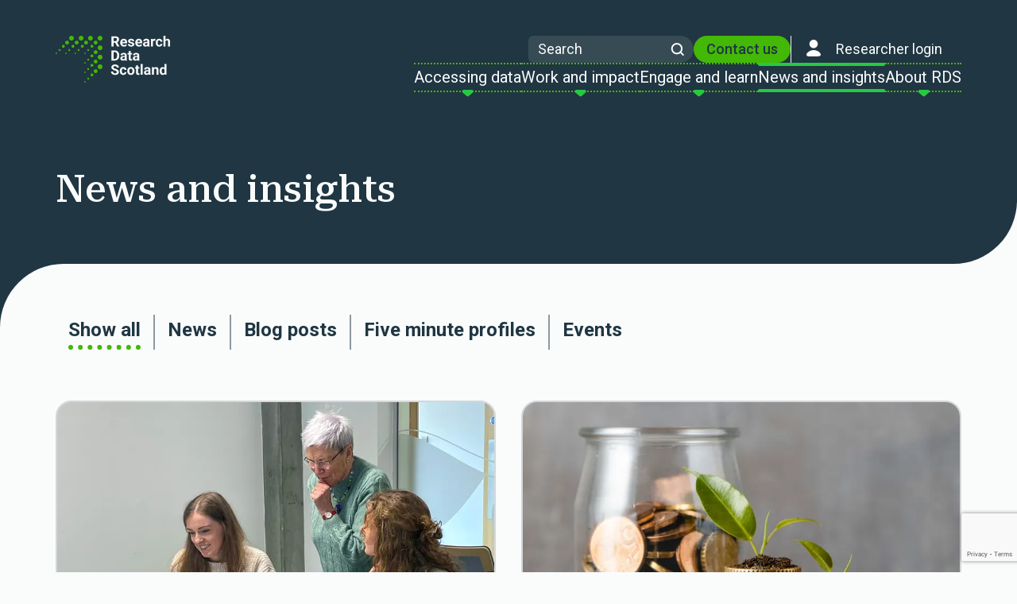

--- FILE ---
content_type: text/html; charset=utf-8
request_url: https://www.researchdata.scot/news-and-insights/?page=8
body_size: 20156
content:


<!doctype html>
<html lang="en-GB" class="no-js">
<head>
    
<!-- Meta -->
<meta charset="utf-8">
<meta name="viewport" content="width=device-width, initial-scale=1">

<title>News and Insights | Research Data Scotland</title>
<meta name="description" content="Discover the latest news, blog posts and events from Research Data Scotland." />
<meta name="robots" content="index, follow" />
<meta http-equiv="Content-Type" content="text/html; charset=utf-8" />
<link rel="canonical" href="https://www.researchdata.scot/news-and-insights"/>
<meta property="og:title" content="News and Insights | Research Data Scotland" />
<meta property="og:description" content="Discover the latest news, blog posts and events from Research Data Scotland." />
<meta property="og:type" content="website" />
<meta property="og:image" content="https://www.researchdata.scot/media/45lfrzxn/communicating.png?width=1200&height=630&rnd=133570631993930000" />
<meta property="og:url" content="https://www.researchdata.scot/news-and-insights" />
<meta name="twitter:card" content="summary_large_image" />
<meta name="twitter:title" content="News and Insights | Research Data Scotland" />
<meta name="twitter:description" content="Discover the latest news, blog posts and events from Research Data Scotland." />
<meta name="twitter:image" content="https://www.researchdata.scot/media/45lfrzxn/communicating.png?width=750&height=500&rnd=133570631993930000" />

<!-- Preloading / Prefetching / Preconnecting -->
<link rel="preload" href="https://fonts.googleapis.com">
<link rel="preload" crossorigin href="https://fonts.gstatic.com">






    <script async type="text/javascript" src="https://cc.cdn.civiccomputing.com/9/cookieControl-9.x.min.js"></script>
<script>
    // Clarity API (safe before Clarity loads via GTM)
    window.clarity = window.clarity || function () { (window.clarity.q = window.clarity.q || []).push(arguments); };

    var config = {
        apiKey: "99f46c2c41a321875e40120fdfbc57c33860e99b",
        product: "PRO",
        logConsent: true,
        iabConfig: {
            gdprAppliesGlobally: true,
            recommendedState: null
        },
        subDomains: true,
        notifyOnce: true,
        rejectButton: true,
        toggleType: "slider",
        closeStyle: "icon",
        settingsStyle: "button",
        initialState: "OPEN",
        //layout: "POPUP",
        position: "LEFT",
        theme: "LIGHT",
        onLoad: "function(){}",
        accessibility: {
            accessKey: null,
            highlightFocus: false
        },
        text: {
            title: "Analytical cookies help us to improve our website by collecting and reporting information on its usage.",
            intro: "Some of these cookies are essential to make our site work and others help us to improve by giving us some insight into how the site is being used.",
            acceptRecommended: "Accept Recommended Settings",
            rejectSettings: "Reject All",
            necessaryTitle: "Necessary Cookies",
            necessaryDescription: "Necessary cookies enable core functionality. The website cannot function properly without these cookies, and can only be disabled by changing your browser preferences.",
            thirdPartyTitle: "Warning: Some cookies require your attention.",
            thirdPartyDescription: "Consent for the following cookies could not be automatically revoked. Please follow the link(s) below to opt out manually.",
            on: "On",
            off: "Off",
            notifyTitle: "Your choice regarding cookies on this site",
            notifyDescription: "We use cookies to optimise site functionality and give you the best possible experience.",
            accept: "Accept",
            reject: "Reject",
            settings: "Cookie Preferences",
            closeLabel: "Close",
            accessibilityAlert: "This site uses cookies to store information. Press accesskey C to learn more about your options.",
            iabCMP: {
                label: "Ad Vendors",
                description: "When you visit our site, pre-selected companies may access and use certain information on your device to serve relevant ads or personalised content. Certain partners rely on your consent while others require you to opt-out.",
                configure: "Configure Ad Vendors",
                panelTitle: "Ad Vendors : What information is collected and how it may be used",
                panelIntro: "We and select companies may access information such as the device, operating system and type of browser your using; cookie information and information about your activity on that device, including web pages and mobile apps visited or used, along with the the IP address and associated geographic location of the device when it accesses a website or mobile application.",
                aboutIab: "You may control how this information is used by signaling your consent to the following purposes outlined by ",
                iabName: "IAB Europe",
                iabLink: "https://advertisingconsent.eu/",
                panelBack: "Back to All Categories",
                vendorTitle: "Ad Vendors",
                vendorConfigure: "Show Ad Vendors",
                vendorBack: "Back to Ad Vendor Purposes",
                acceptAll: "Accept All",
                rejectAll: "Reject All",
                back: "Back"
            }
        },
        statement: {
            description: "You can see more detailed information about cookies and access this cookies management tool on our",
            name: "Cookie Policy",
            url:"/cookies/",
            updated: "10/11/2023"
        },
        branding: {
            fontSizeTitle: "em",
            fontSize: "em",
            buttonIconWidth: "px",
            buttonIconHeight: "px"
        },
        necessaryCookies: ['ARRAffinity', 'XSRF-TOKEN', 'XSRF-V', 'CookieControl', 'UMB-*', 'UMB_*', 'Language', 'ASP.NET_*', '__RequestVerificationToken', '.AspNetCore.*', 'ai_*'],
        optionalCookies: [{
            name: "analytics",
            label: "Analytical Cookies",
            description: "Analytical cookies help us to improve our website by collecting and reporting information on its usage.",
            cookies: [
                "_ga",
                "_ga_N40T61HVWP",
                "_ga_WW1B696WDC",
                "_gat_UA-166331639-1",
                "_gat",
                "_gid",
                "__utma",
                "__utmt",
                "__utmb",
                "__utmc",
                "__utmz",
                "_clck",
                "_clsk",
                "CLID",
                "ANONCHK",
                "MR",
                "MUID",
                "SM"
            ],
            onAccept: function () {
                (function(w,d,s,l,i){w[l]=w[l]||[];w[l].push({'gtm.start':
                        new Date().getTime(),event:'gtm.js'});var f=d.getElementsByTagName(s)[0],
                    j=d.createElement(s),dl=l!='dataLayer'?'&l='+l:'';j.async=true;j.src=
                    'https://www.googletagmanager.com/gtm.js?id='+i+dl;f.parentNode.insertBefore(j,f);
                })(window, document, 'script', 'dataLayer', 'GTM-W8R57CD');

                if ('dataLayer' in window) {
                    dataLayer.push({ 'event': 'analytics_consent_given' });
                }

                // Grant analytics consent to Clarity;
                window.clarity('consentv2', {
                    ad_Storage: "granted",
                    analytics_Storage: "granted"
                });
            },
            onRevoke: function () {
                window['ga-disable-UA-166331639-1'] = true;
                CookieControl.delete("_ga");
                CookieControl.delete("_ga_N40T61HVWP");
                CookieControl.delete("_ga_WW1B696WDC");
                CookieControl.delete("_gat_UA-166331639-1");
                CookieControl.delete("_gat");
                CookieControl.delete("_gid");
                CookieControl.delete("__utma");
                CookieControl.delete("__utmt");
                CookieControl.delete("__utmb");
                CookieControl.delete("__utmc");
                CookieControl.delete("__utmz");
                CookieControl.delete("_clck");
                CookieControl.delete("_clsk");
                CookieControl.delete("CLID");
                CookieControl.delete("ANONCHK");
                CookieControl.delete("MR");
                CookieControl.delete("MUID");
                CookieControl.delete("SM");

                // Revoke consent in Clarity and switch to no-consent mode
                window.clarity('consentv2', {
                    ad_Storage: "denied",
                    analytics_Storage: "denied"
                });
            },
            recommendedState: true,
            lawfulBasis: "consent"
        }],
    };

    setTimeout(function () {
        CookieControl.load(config);
    }, 2000);
</script>
    

<script src="/App_Plugins/UmbracoForms/Assets/promise-polyfill/dist/polyfill.min.js?v=13.3.0" type="application/javascript"></script><script src="/App_Plugins/UmbracoForms/Assets/aspnet-client-validation/dist/aspnet-validation.min.js?v=13.3.0" type="application/javascript"></script>

<!-- Styles -->
<link rel="stylesheet" href="https://fonts.googleapis.com/css2?family=Roboto&#x2B;Mono:wght@400;500;700&amp;family=Roboto&#x2B;Serif:opsz,wght@8..144,500&amp;family=Roboto:wght@300;400;500;700;900&amp;display=swap">
<link rel="stylesheet" href="/assets/css/style.css?v=rc-2025-09-03_20250903.1-1" />

<!-- Favicons -->
<link rel="shortcut icon" href="/favicon.ico">
<meta name="theme-color" content="#">

<meta http-equiv="X-UA-Compatible" content="IE=edge">
<meta name="HandheldFriendly" content="True">


<meta name="owner" content="Research Data Scotland" />
<meta name="author" content="Research Data Scotland" />

    
</head>
<body data-template="newsLandingPage" class="page-newsLandingPage">
<a href="#content" class="sr-only focus:fixed focus:text-white top-0 left-0 -translate-y-full focus:translate-y-0 z-[1000] transition-transform text-base focus:not-sr-only">
    Skip to content
</a>



<header class="header">
    <div class="container container--xl flex items-center md:items-start gap-6 justify-between z-10">
            <div class="inline-flex">
                <a class="logo" href="/">
                    <img src='/media/5lvpr2vf/logo.svg' alt='Research Data Scotland' width='300' height='0' alt="Research Data Scotland"/>
                </a>
            </div>
        <div class="md:items-end md:flex md:flex-col md:w-full gap-6">
            <div class="header__top">
                
    <form class="search text-white w-52" action="/search/">
        <label class="sr-only" id="label-search" for="search">Search</label>
        <input class="rounded-l-xl rounded-r-4xl bg-white/10 placeholder:text-white border-none py-1.5 px-3 text-lg text-white"
               placeholder="Search"
               type="search"
               name="q"
               id="search"
               aria-labelledby="label-search" />
        <button class="absolute right-0 top-0 flex h-full items-center px-3 transition-colors hover:text-green-500" type="submit">
            <span class="sr-only">Search</span>
            <svg width="17" 
                height="16" 
                viewBox="0 0 17 16" 
                class="fill-none stroke-current" 
                xmlns="http://www.w3.org/2000/svg">
                <path d="M7.90304 13.4445C11.3395 13.4445 14.1253 10.6587 14.1253 7.22226C14.1253 3.7858 11.3395 1 7.90304 1C4.46658 1 1.68079 3.7858 1.68079 7.22226C1.68079 10.6587 4.46658 13.4445 7.90304 13.4445Z" 
                        stroke-width="2" 
                        stroke-linecap="round" 
                        stroke-linejoin="round"></path>
                <path d="M15.6808 15.0005L12.2974 11.6172" 
                        stroke-width="2" 
                        stroke-linecap="round" 
                        stroke-linejoin="round"></path>
            </svg>
        </button>
    </form>

                        <a class="bg-green-500 px-4 py-[6px] rounded-full text-lg font-medium hover:bg-blue-300" href="/contact-us/">Contact us</a>
                    <a class="inline-flex border-grey-50 border-l lg:px-3 text-white hover:text-green-500" href="https://rds-my.researchdata.scot" target="_blank">
                        <svg width="32" height="32" viewBox="0 0 32 32" class="fill-current" xmlns="http://www.w3.org/2000/svg">
                            <path fill-rule="evenodd" clip-rule="evenodd" d="M21.295 10.2911C21.295 13.2281 18.9401 15.5831 16.001 15.5831C13.0629 15.5831 10.707 13.2281 10.707 10.2911C10.707 7.35402 13.0629 5 16.001 5C18.9401 5 21.295 7.35402 21.295 10.2911ZM13.6145 25.9594C10.0361 26.0605 7 26.1464 7 23.936C7 21.244 11.6853 18 15.9999 18C20.3386 18 24.9999 21.0749 24.9999 23.7659C24.9999 26.0673 21.5353 26.0042 17.8686 25.9374C17.2462 25.9261 16.618 25.9146 15.9999 25.9146C15.1962 25.9146 14.3925 25.9374 13.6145 25.9594Z"/>
                        </svg>
                        <span class="lg:px-3 py-[6px] text-lg">Researcher login</span>
                    </a>
            </div>
            

    <nav aria-label="Accessible Menu" role="navigation" class="nav text-white md:flex md:gap-4 lg:gap-8">

        <!-- Hamburger Menu -->
        <button aria-expanded="false"
                aria-controls="main-menu"
                aria-haspopup="true"
                class="hamburger-button relative z-10 flex h-10 w-10 items-center space-x-2 rounded-md md:hidden">
            <span class="sr-only" id="mobile-menu-toggle">Open menu</span>
            <div class="relative flex w-6 items-center justify-center">
                <span class="line-1 absolute h-0.5 w-full -translate-y-2 transform bg-current transition"></span>
                <span class="line-2 absolute h-0.5 w-full transform bg-current opacity-100 transition"></span>
                <span class="line-3 absolute h-0.5 w-full translate-y-2 transform bg-current transition"></span>
            </div>
        </button>

        <!-- Menu -->
        <div class="menu__wrapper">

            
    <form class="search relative md:hidden mx-5" action="/search/">
        <label class="sr-only" id="label-searchNav" for="searchNav">Search</label>
        <input class="rounded-l-xl rounded-r-4xl bg-white/10 placeholder:text-white border-none py-1.5 px-3 text-lg text-white"
               placeholder="Search"
               type="search"
               name="q"
               id="searchNav"
               aria-labelledby="label-searchNav" />
        <button class="absolute right-0 top-0 flex h-full items-center px-3 transition-colors hover:text-green-500" type="submit">
            <span class="sr-only">Search</span>
            <svg width="17" 
                height="16" 
                viewBox="0 0 17 16" 
                class="fill-none stroke-current" 
                xmlns="http://www.w3.org/2000/svg">
                <path d="M7.90304 13.4445C11.3395 13.4445 14.1253 10.6587 14.1253 7.22226C14.1253 3.7858 11.3395 1 7.90304 1C4.46658 1 1.68079 3.7858 1.68079 7.22226C1.68079 10.6587 4.46658 13.4445 7.90304 13.4445Z" 
                        stroke-width="2" 
                        stroke-linecap="round" 
                        stroke-linejoin="round"></path>
                <path d="M15.6808 15.0005L12.2974 11.6172" 
                        stroke-width="2" 
                        stroke-linecap="round" 
                        stroke-linejoin="round"></path>
            </svg>
        </button>
    </form>


            <ul class="menu">
                        <li class="menu__li">
                            <button
                            aria-expanded="false"
                            aria-haspopup="true"
                            aria-controls="id_menu_0"
                            class="menu__a ">
                                <span class="menu__span">
                                    Accessing data
                                    <svg class="menu__icon"
                                            width="15"
                                            height="9"
                                            viewBox="0 0 15 9"
                                            xmlns="http://www.w3.org/2000/svg">
                                        <path d="M8.98997 7.86611C8.23843 8.51696 7.1229 8.51696 6.37136 7.86611L1.34351 3.51186C-0.0562973 2.29959 0.801042 -1.65051e-06 2.65281 -1.48862e-06L12.7085 -6.09525e-07C14.5603 -4.47638e-07 15.4176 2.29959 14.0178 3.51186L8.98997 7.86611Z"></path>
                                    </svg>
                                </span>
                            </button>
                                <div class="sub-menu col-2" id="id_menu_0">
                                    <div class="md:flex md:justify-between md:gap-6">
                                        <div class="flex-1">
                                            <div class="sub-menu__li sub-menu__list" >
                                                <h2>
                                                    <a class="sub-menu__a font-semibold flex justify-between items-center" href="/accessing-data/">
                                                        Accessing data 
                                                        <svg class="w-4 flex-shrink-0 stroke-green-600"
                                                                viewBox="0 0 33 30"
                                                                fill="none"
                                                                xmlns="http://www.w3.org/2000/svg">
                                                            <path d="M3.6333 15H30"
                                                                    stroke-width="6"
                                                                    stroke-linecap="round"
                                                                    stroke-linejoin="round"></path>
                                                            <path d="M16.8165 3L29.9999 15L16.8165 27"
                                                                    stroke-width="6"
                                                                    stroke-linecap="round"
                                                                    stroke-linejoin="round"></path>
                                                        </svg>
                                                    </a>
                                                </h2>
                                            </div>
                                            <ul class="sub-menu__list">
                                                    <li class="sub-menu__li">
                                                        <a class="sub-menu__a " href="/accessing-data/data-access-overview/">Data access overview
                                                        </a>
                                                    </li>
                                                    <li class="sub-menu__li">
                                                        <a class="sub-menu__a " href="/accessing-data/pre-application-checklist/">Pre-application checklist
                                                        </a>
                                                    </li>
                                                    <li class="sub-menu__li">
                                                        <a class="sub-menu__a " href="/accessing-data/begin-an-enquiry/">Begin an enquiry
                                                        </a>
                                                    </li>
                                                    <li class="sub-menu__li">
                                                        <a class="sub-menu__a " href="/accessing-data/researcher-access-service/">Researcher Access Service
                                                        </a>
                                                    </li>
                                                    <li class="sub-menu__li">
                                                        <a class="sub-menu__a " href="/accessing-data/information-for-researchers/">Information for researchers
                                                        </a>
                                                    </li>
                                                    <li class="sub-menu__li">
                                                        <a class="sub-menu__a " href="/metadata-catalogue/">Metadata catalogue
                                                        </a>
                                                    </li>
                                                    <li class="sub-menu__li">
                                                        <a class="sub-menu__a " href="/accessing-data/researcher-access-service/data-use-register/">Data Use Register
                                                        </a>
                                                    </li>
                                            </ul>
                                        </div>

                                            <div class="hidden flex-1 md:block card navbar-card-container">
                                                <div class="flex flex-col gap-3 rounded-2xl border border-blue-800 hover:bg-blue-300 p-4" href="/accessing-data/researcher-access-service/">
                                                    
<img src='/media/11hha2pm/presenting_framed_dark-blue.png?width=400&v=1da956c8d796240&format=webp&quality=90' alt='Presenting Framed Dark Blue' width='400' height='0' />                                                    <div class="text-lg">
                                                        <h3 class="mb-2 font-bold navbar-header">
                                                            <a class="navbar-card-link" href="/accessing-data/researcher-access-service/">Researcher Access Service</a>
                                                        </h3>
                                                            <p>Introducing our streamlined end-to-end platform for researchers accessing secure data</p>
                                                    </div>
                                                </div>
                                            </div>
                                    </div>
                                </div>
                        </li>
                        <li class="menu__li">
                            <button
                            aria-expanded="false"
                            aria-haspopup="true"
                            aria-controls="id_menu_1"
                            class="menu__a ">
                                <span class="menu__span">
                                    Work and impact
                                    <svg class="menu__icon"
                                            width="15"
                                            height="9"
                                            viewBox="0 0 15 9"
                                            xmlns="http://www.w3.org/2000/svg">
                                        <path d="M8.98997 7.86611C8.23843 8.51696 7.1229 8.51696 6.37136 7.86611L1.34351 3.51186C-0.0562973 2.29959 0.801042 -1.65051e-06 2.65281 -1.48862e-06L12.7085 -6.09525e-07C14.5603 -4.47638e-07 15.4176 2.29959 14.0178 3.51186L8.98997 7.86611Z"></path>
                                    </svg>
                                </span>
                            </button>
                                <div class="sub-menu col-2" id="id_menu_1">
                                    <div class="md:flex md:justify-between md:gap-6">
                                        <div class="flex-1">
                                            <div class="sub-menu__li sub-menu__list" >
                                                <h2>
                                                    <a class="sub-menu__a font-semibold flex justify-between items-center" href="/work-and-impact/">
                                                        Work and impact 
                                                        <svg class="w-4 flex-shrink-0 stroke-green-600"
                                                                viewBox="0 0 33 30"
                                                                fill="none"
                                                                xmlns="http://www.w3.org/2000/svg">
                                                            <path d="M3.6333 15H30"
                                                                    stroke-width="6"
                                                                    stroke-linecap="round"
                                                                    stroke-linejoin="round"></path>
                                                            <path d="M16.8165 3L29.9999 15L16.8165 27"
                                                                    stroke-width="6"
                                                                    stroke-linecap="round"
                                                                    stroke-linejoin="round"></path>
                                                        </svg>
                                                    </a>
                                                </h2>
                                            </div>
                                            <ul class="sub-menu__list">
                                                    <li class="sub-menu__li">
                                                        <a class="sub-menu__a " href="/work-and-impact/current-projects/">Current projects
                                                        </a>
                                                    </li>
                                                    <li class="sub-menu__li">
                                                        <a class="sub-menu__a " href="/work-and-impact/case-studies/">Case studies
                                                        </a>
                                                    </li>
                                            </ul>
                                        </div>

                                            <div class="hidden flex-1 md:block card navbar-card-container">
                                                <div class="flex flex-col gap-3 rounded-2xl border border-blue-800 hover:bg-blue-300 p-4" href="/work-and-impact/case-studies/">
                                                    
<img src='/media/eb3hctr4/the-story-so-far_framed_dark-blue.png?width=400&v=1da89b7e117ba20&format=webp&quality=90' alt='The Story So Far Framed Dark Blue' width='400' height='0' />                                                    <div class="text-lg">
                                                        <h3 class="mb-2 font-bold navbar-header">
                                                            <a class="navbar-card-link" href="/work-and-impact/case-studies/">Case studies</a>
                                                        </h3>
                                                            <p>Discover examples of Research Data Scotland&#x27;s impact on the Scottish data landscape.</p>
                                                    </div>
                                                </div>
                                            </div>
                                    </div>
                                </div>
                        </li>
                        <li class="menu__li">
                            <button
                            aria-expanded="false"
                            aria-haspopup="true"
                            aria-controls="id_menu_2"
                            class="menu__a ">
                                <span class="menu__span">
                                    Engage and learn
                                    <svg class="menu__icon"
                                            width="15"
                                            height="9"
                                            viewBox="0 0 15 9"
                                            xmlns="http://www.w3.org/2000/svg">
                                        <path d="M8.98997 7.86611C8.23843 8.51696 7.1229 8.51696 6.37136 7.86611L1.34351 3.51186C-0.0562973 2.29959 0.801042 -1.65051e-06 2.65281 -1.48862e-06L12.7085 -6.09525e-07C14.5603 -4.47638e-07 15.4176 2.29959 14.0178 3.51186L8.98997 7.86611Z"></path>
                                    </svg>
                                </span>
                            </button>
                                <div class="sub-menu col-2" id="id_menu_2">
                                    <div class="md:flex md:justify-between md:gap-6">
                                        <div class="flex-1">
                                            <div class="sub-menu__li sub-menu__list" >
                                                <h2>
                                                    <a class="sub-menu__a font-semibold flex justify-between items-center" href="/engage-and-learn/">
                                                        Engage and learn 
                                                        <svg class="w-4 flex-shrink-0 stroke-green-600"
                                                                viewBox="0 0 33 30"
                                                                fill="none"
                                                                xmlns="http://www.w3.org/2000/svg">
                                                            <path d="M3.6333 15H30"
                                                                    stroke-width="6"
                                                                    stroke-linecap="round"
                                                                    stroke-linejoin="round"></path>
                                                            <path d="M16.8165 3L29.9999 15L16.8165 27"
                                                                    stroke-width="6"
                                                                    stroke-linecap="round"
                                                                    stroke-linejoin="round"></path>
                                                        </svg>
                                                    </a>
                                                </h2>
                                            </div>
                                            <ul class="sub-menu__list">
                                                    <li class="sub-menu__li">
                                                        <a class="sub-menu__a " href="/engage-and-learn/public-engagement/">Public engagement
                                                        </a>
                                                    </li>
                                                    <li class="sub-menu__li">
                                                        <a class="sub-menu__a " href="/engage-and-learn/help-rds-shape-our-services/">Help RDS shape our services
                                                        </a>
                                                    </li>
                                                    <li class="sub-menu__li">
                                                        <a class="sub-menu__a " href="/engage-and-learn/data-explainers/">Data explainers
                                                        </a>
                                                    </li>
                                            </ul>
                                        </div>

                                            <div class="hidden flex-1 md:block card navbar-card-container">
                                                <div class="flex flex-col gap-3 rounded-2xl border border-blue-800 hover:bg-blue-300 p-4" href="/engage-and-learn/data-explainers/">
                                                    
<img src='/media/r3ipaprw/living-our-values_framed_dark-blue.png?width=400&v=1da89b7e0bca1d0&format=webp&quality=90' alt='Living Our Values Framed Dark Blue' width='400' height='0' />                                                    <div class="text-lg">
                                                        <h3 class="mb-2 font-bold navbar-header">
                                                            <a class="navbar-card-link" href="/engage-and-learn/data-explainers/">Data explainers</a>
                                                        </h3>
                                                            <p>Explore our handy data explainers and learn more about public sector data in Scotland.</p>
                                                    </div>
                                                </div>
                                            </div>
                                    </div>
                                </div>
                        </li>
                        <li class="menu__li">
                           <a class="menu__a menu__a--active" aria-controls="id_menu_3" 
                                href="/news-and-insights/">
                                <span class="menu__span">
                                    News and insights
                                </span>
                            </a>
                        </li>
                        <li class="menu__li">
                            <button
                            aria-expanded="false"
                            aria-haspopup="true"
                            aria-controls="id_menu_4"
                            class="menu__a ">
                                <span class="menu__span">
                                    About RDS
                                    <svg class="menu__icon"
                                            width="15"
                                            height="9"
                                            viewBox="0 0 15 9"
                                            xmlns="http://www.w3.org/2000/svg">
                                        <path d="M8.98997 7.86611C8.23843 8.51696 7.1229 8.51696 6.37136 7.86611L1.34351 3.51186C-0.0562973 2.29959 0.801042 -1.65051e-06 2.65281 -1.48862e-06L12.7085 -6.09525e-07C14.5603 -4.47638e-07 15.4176 2.29959 14.0178 3.51186L8.98997 7.86611Z"></path>
                                    </svg>
                                </span>
                            </button>
                                <div class="sub-menu col-2" id="id_menu_4">
                                    <div class="md:flex md:justify-between md:gap-6">
                                        <div class="flex-1">
                                            <div class="sub-menu__li sub-menu__list" >
                                                <h2>
                                                    <a class="sub-menu__a font-semibold flex justify-between items-center" href="/about-rds/">
                                                        About RDS 
                                                        <svg class="w-4 flex-shrink-0 stroke-green-600"
                                                                viewBox="0 0 33 30"
                                                                fill="none"
                                                                xmlns="http://www.w3.org/2000/svg">
                                                            <path d="M3.6333 15H30"
                                                                    stroke-width="6"
                                                                    stroke-linecap="round"
                                                                    stroke-linejoin="round"></path>
                                                            <path d="M16.8165 3L29.9999 15L16.8165 27"
                                                                    stroke-width="6"
                                                                    stroke-linecap="round"
                                                                    stroke-linejoin="round"></path>
                                                        </svg>
                                                    </a>
                                                </h2>
                                            </div>
                                            <ul class="sub-menu__list">
                                                    <li class="sub-menu__li">
                                                        <a class="sub-menu__a " href="/about-rds/vision-and-mission/">Vision and mission
                                                        </a>
                                                    </li>
                                                    <li class="sub-menu__li">
                                                        <a class="sub-menu__a " href="/about-rds/strategy-and-business-plan/">Strategy and business plan
                                                        </a>
                                                    </li>
                                                    <li class="sub-menu__li">
                                                        <a class="sub-menu__a " href="/about-rds/our-partners/">Our partners
                                                        </a>
                                                    </li>
                                                    <li class="sub-menu__li">
                                                        <a class="sub-menu__a " href="/about-rds/our-people/">Our people
                                                        </a>
                                                    </li>
                                                    <li class="sub-menu__li">
                                                        <a class="sub-menu__a " href="/about-rds/governance/">Governance
                                                        </a>
                                                    </li>
                                                    <li class="sub-menu__li">
                                                        <a class="sub-menu__a " href="/about-rds/logo-and-brand-assets/">Logo and brand assets
                                                        </a>
                                                    </li>
                                                    <li class="sub-menu__li">
                                                        <a class="sub-menu__a " href="/jobs/">Jobs
                                                        </a>
                                                    </li>
                                            </ul>
                                        </div>

                                            <div class="hidden flex-1 md:block card navbar-card-container">
                                                <div class="flex flex-col gap-3 rounded-2xl border border-blue-800 hover:bg-blue-300 p-4" href="/about-rds/strategy-and-business-plan/">
                                                    
<img src='/media/cvahrq4a/benefit-impact-2_framed_dark-blue.png?width=400&v=1da956c8dc92ff0&format=webp&quality=90' alt='Benefit Impact 2 Framed Dark Blue' width='400' height='0' />                                                    <div class="text-lg">
                                                        <h3 class="mb-2 font-bold navbar-header">
                                                            <a class="navbar-card-link" href="/about-rds/strategy-and-business-plan/">Business plan 2025-26</a>
                                                        </h3>
                                                            <p>Discover how we&#x27;re working to connect researchers to public sector data</p>
                                                    </div>
                                                </div>
                                            </div>
                                    </div>
                                </div>
                        </li>
            </ul>
            <!-- /Menu -->
                <div class="flex justify-center md:hidden">
                        <a class="bg-green-500 px-8 py-3 text-center rounded-full text-lg font-medium hover:bg-blue-300" href="/contact-us/">Contact us</a>
                </div>
                <a class="inline-flex lg:border-grey-50 lg:border-l px-3 text-white hover:text-green-500 justify-center md:hidden" href="https://rds-my.researchdata.scot" target="_blank">
                    <svg width="32" height="32" viewBox="0 0 32 32" class="fill-current" xmlns="http://www.w3.org/2000/svg">
                        <path fill-rule="evenodd" clip-rule="evenodd" d="M21.295 10.2911C21.295 13.2281 18.9401 15.5831 16.001 15.5831C13.0629 15.5831 10.707 13.2281 10.707 10.2911C10.707 7.35402 13.0629 5 16.001 5C18.9401 5 21.295 7.35402 21.295 10.2911ZM13.6145 25.9594C10.0361 26.0605 7 26.1464 7 23.936C7 21.244 11.6853 18 15.9999 18C20.3386 18 24.9999 21.0749 24.9999 23.7659C24.9999 26.0673 21.5353 26.0042 17.8686 25.9374C17.2462 25.9261 16.618 25.9146 15.9999 25.9146C15.1962 25.9146 14.3925 25.9374 13.6145 25.9594Z"/>
                    </svg>
                    <span class="px-3 py-[6px] text-lg">Researcher login</span>
                </a>
        </div>
    </nav>

        </div>
    </div>
</header>

    <main id="content">
        
<div class="bg-blue-800  rc rc--br before:shadow-white after:shadow-white pt-12 pb-10">
    <div class="container container--lg ">
        <div class="flex flex-col gap-8 text-white md:flex-row md:items-center md:justify-between">
            <div class="md:max-w-xl md:flex-1">
                <h1>News and insights</h1>
            </div>

        </div>
    </div>
</div>


<div class="before:shadow-blue-800 after:shadow-blue-800 rc rc--tl py-md pb-0 anchor" id="articles">
    <div class="container container--xl mb-md">

        <div class="max-w-[800px] font-medium">
            <ul class="font-bold text-2xl flex gap-y-3 flex-wrap mb-6">
                    <li class="px-4">
                        <a class='border-b-[6px] border-dotted border-green-500 text-link-unstyled block py-1 hover:text-green-600' href="/news-and-insights/?#articles">Show all</a>
                    </li>
                                <li class="border-l-2 border-blue-800/50 px-4">
                                    <a href="/news-and-insights/?tag=News#articles" 
                                    class=" block py-1 hover:text-green-600">News</a>
                                </li>
                                <li class="border-l-2 border-blue-800/50 px-4">
                                    <a href="/news-and-insights/?tag=Blog&#x2B;posts#articles" 
                                    class=" block py-1 hover:text-green-600">Blog posts</a>
                                </li>
                                <li class="border-l-2 border-blue-800/50 px-4">
                                    <a href="/news-and-insights/?tag=Five&#x2B;minute&#x2B;profiles#articles" 
                                    class=" block py-1 hover:text-green-600">Five minute profiles</a>
                                </li>
                                <li class="border-l-2 border-blue-800/50 px-4">
                                    <a href="/news-and-insights/?tag=Events#articles" 
                                    class=" block py-1 hover:text-green-600">Events</a>
                                </li>
            </ul>
        </div>
    </div>
    <section class="">
        <div class="container container--xl pb-10">
            <div class="flex flex-wrap justify-between gap-y-8">
                        <article class="group shadow-main shadow-main--on-hover md:w-[calc(50%_-_16px)]">
                            <div class="group-hover:border-green-600 flex h-full flex-col transition-all overflow-hidden rounded-20 border-2 border-grey-300 bg-grey-50">
                                <div>
<img src='/media/or1jv30c/socials-synthpop-workshop-2.jpg?cc=0.006666666666666667,0.24870370370370373,0.00024691358024682934,0.2857870370370369&width=800&height=500&v=1dae41cf9c0cbb0&format=webp' alt='Three people looking at a laptop' width='800' height='500' />                                </div>
                                <div class="flex flex-grow flex-col px-8 py-6">
                                    <h3 class="text-2xl font-bold group-hover:text-green-600 transition-colors">Synthetic data workshop: 5 September 2024</h3>
                                        <p>Want to know more about working with synthetic data? Join our free workshop!</p>
                                    <div class="flex justify-between text-base">
                                        <p></p>
                                        <p class="font-roboto-mono">01 Aug 2024</p>
                                    </div>
                                    <div class="mt-auto flex items-center justify-between">
                                        <div class="z-0">
                                                        <a class="btn btn--tag relative"
                                                           href="/news-and-insights/?tag=News#articles">
                                                            News
                                                        </a>
                                        </div>
                                        <a class="z-0 inline-block after:absolute after:inset-0"
                                           href="/news-and-insights/synthetic-data-workshop-5-september-2024/">
                                            <span class="sr-only">Go to Synthetic data workshop: 5 September 2024</span>
                                            <svg class="w-7 flex-shrink-0 stroke-green-600"
                                                 viewBox="0 0 33 30"
                                                 fill="none"
                                                 xmlns="http://www.w3.org/2000/svg">
                                                <path d="M3.6333 15H30"
                                                      stroke-width="6"
                                                      stroke-linecap="round"
                                                      stroke-linejoin="round">
                                                </path>
                                                <path d="M16.8165 3L29.9999 15L16.8165 27"
                                                      stroke-width="6"
                                                      stroke-linecap="round"
                                                      stroke-linejoin="round">
                                                </path>
                                            </svg>
                                        </a>
                                    </div>
                                </div>
                            </div>
                        </article>
                        <article class="group shadow-main shadow-main--on-hover md:w-[calc(50%_-_16px)]">
                            <div class="group-hover:border-green-600 flex h-full flex-col transition-all overflow-hidden rounded-20 border-2 border-grey-300 bg-grey-50">
                                <div>
<img src='/media/lzres3jp/public-engagement-fund-round-two.jpg?cc=0,0.2614764199907792,0,0.11008608000922067&width=800&height=500&v=1dadf5bd2e08b40&format=webp' alt='Photo of two stacks of coins, with green plants growing out of them' width='800' height='500' />                                </div>
                                <div class="flex flex-grow flex-col px-8 py-6">
                                    <h3 class="text-2xl font-bold group-hover:text-green-600 transition-colors">Public Engagement Fund returns for second year</h3>
                                        <p>Research Data Scotland (RDS) has announced the return of its Public Engagement Fund to support projects that improve public understanding of the use of data in research.</p>
                                    <div class="flex justify-between text-base">
                                        <p></p>
                                        <p class="font-roboto-mono">31 Jul 2024</p>
                                    </div>
                                    <div class="mt-auto flex items-center justify-between">
                                        <div class="z-0">
                                                        <a class="btn btn--tag relative"
                                                           href="/news-and-insights/?tag=News#articles">
                                                            News
                                                        </a>
                                        </div>
                                        <a class="z-0 inline-block after:absolute after:inset-0"
                                           href="/news-and-insights/public-engagement-fund-returns-for-second-year/">
                                            <span class="sr-only">Go to Public Engagement Fund returns for second year</span>
                                            <svg class="w-7 flex-shrink-0 stroke-green-600"
                                                 viewBox="0 0 33 30"
                                                 fill="none"
                                                 xmlns="http://www.w3.org/2000/svg">
                                                <path d="M3.6333 15H30"
                                                      stroke-width="6"
                                                      stroke-linecap="round"
                                                      stroke-linejoin="round">
                                                </path>
                                                <path d="M16.8165 3L29.9999 15L16.8165 27"
                                                      stroke-width="6"
                                                      stroke-linecap="round"
                                                      stroke-linejoin="round">
                                                </path>
                                            </svg>
                                        </a>
                                    </div>
                                </div>
                            </div>
                        </article>
                        <article class="group shadow-main shadow-main--on-hover md:w-[calc(50%_-_16px)]">
                            <div class="group-hover:border-green-600 flex h-full flex-col transition-all overflow-hidden rounded-20 border-2 border-grey-300 bg-grey-50">
                                <div>
<img src='/media/b55jzubk/web-news-images-6.png?width=800&height=500&v=1dadea85f79a2d0&format=webp&quality=90' alt='Ryan Bremner, man sitting on wooden decking with grey dog.' width='800' height='500' />                                </div>
                                <div class="flex flex-grow flex-col px-8 py-6">
                                    <h3 class="text-2xl font-bold group-hover:text-green-600 transition-colors">Five minute profile: interview with Ryan Bremner</h3>
                                        <p>Our Information Governance Officer, Ryan Bremner, spoke to us about his role, how he works in collaboration with our partners, and what life is like at Research Data Scotland.</p>
                                    <div class="flex justify-between text-base">
                                        <p></p>
                                        <p class="font-roboto-mono">25 Jul 2024</p>
                                    </div>
                                    <div class="mt-auto flex items-center justify-between">
                                        <div class="z-0">
                                                        <a class="btn btn--tag relative"
                                                           href="/news-and-insights/?tag=Five&#x2B;minute&#x2B;profiles#articles">
                                                            Five minute profiles
                                                        </a>
                                        </div>
                                        <a class="z-0 inline-block after:absolute after:inset-0"
                                           href="/news-and-insights/five-minute-profile-interview-with-ryan-bremner/">
                                            <span class="sr-only">Go to Five minute profile: interview with Ryan Bremner</span>
                                            <svg class="w-7 flex-shrink-0 stroke-green-600"
                                                 viewBox="0 0 33 30"
                                                 fill="none"
                                                 xmlns="http://www.w3.org/2000/svg">
                                                <path d="M3.6333 15H30"
                                                      stroke-width="6"
                                                      stroke-linecap="round"
                                                      stroke-linejoin="round">
                                                </path>
                                                <path d="M16.8165 3L29.9999 15L16.8165 27"
                                                      stroke-width="6"
                                                      stroke-linecap="round"
                                                      stroke-linejoin="round">
                                                </path>
                                            </svg>
                                        </a>
                                    </div>
                                </div>
                            </div>
                        </article>
                        <article class="group shadow-main shadow-main--on-hover md:w-[calc(50%_-_16px)]">
                            <div class="group-hover:border-green-600 flex h-full flex-col transition-all overflow-hidden rounded-20 border-2 border-grey-300 bg-grey-50">
                                <div>
<img src='/media/qtdb55z0/web-news-images-5.png?width=800&height=500&v=1dad85c60b95340&format=webp&quality=90' alt=''advancing together, shaping tomorrow' Reflections from the ADR UK Partnership Meeting 2024' width='800' height='500' />                                </div>
                                <div class="flex flex-grow flex-col px-8 py-6">
                                    <h3 class="text-2xl font-bold group-hover:text-green-600 transition-colors">Our highlights from the ADR UK Partnership Meeting 2024</h3>
                                        <p>In June, colleagues across the Administrative Data Research UK (ADR UK) partnership came together at this year&#x2019;s ADR UK Partnership Meeting. </p>
                                    <div class="flex justify-between text-base">
                                        <p></p>
                                        <p class="font-roboto-mono">17 Jul 2024</p>
                                    </div>
                                    <div class="mt-auto flex items-center justify-between">
                                        <div class="z-0">
                                                        <a class="btn btn--tag relative"
                                                           href="/news-and-insights/?tag=Blog&#x2B;posts#articles">
                                                            Blog posts
                                                        </a>
                                        </div>
                                        <a class="z-0 inline-block after:absolute after:inset-0"
                                           href="/news-and-insights/our-highlights-from-the-adr-uk-partnership-meeting-2024/">
                                            <span class="sr-only">Go to Our highlights from the ADR UK Partnership Meeting 2024</span>
                                            <svg class="w-7 flex-shrink-0 stroke-green-600"
                                                 viewBox="0 0 33 30"
                                                 fill="none"
                                                 xmlns="http://www.w3.org/2000/svg">
                                                <path d="M3.6333 15H30"
                                                      stroke-width="6"
                                                      stroke-linecap="round"
                                                      stroke-linejoin="round">
                                                </path>
                                                <path d="M16.8165 3L29.9999 15L16.8165 27"
                                                      stroke-width="6"
                                                      stroke-linecap="round"
                                                      stroke-linejoin="round">
                                                </path>
                                            </svg>
                                        </a>
                                    </div>
                                </div>
                            </div>
                        </article>
                        <article class="group shadow-main shadow-main--on-hover md:w-[calc(50%_-_16px)]">
                            <div class="group-hover:border-green-600 flex h-full flex-col transition-all overflow-hidden rounded-20 border-2 border-grey-300 bg-grey-50">
                                <div>
<img src='/media/yutkwpcq/partnerships-collaboration.png?width=800&height=500&v=1da89c83b6c51b0&format=webp&quality=90' alt='Partnerships Collaboration' width='800' height='500' />                                </div>
                                <div class="flex flex-grow flex-col px-8 py-6">
                                    <h3 class="text-2xl font-bold group-hover:text-green-600 transition-colors">Award win for ADR Scotland team</h3>
                                        <p>Research Data Scotland and Scottish Government jointly received an ADR UK award this June for Outstanding Teamwork on the ADR Scotland programme. </p>
                                    <div class="flex justify-between text-base">
                                        <p>Research Data Scotland</p>
                                        <p class="font-roboto-mono">08 Jul 2024</p>
                                    </div>
                                    <div class="mt-auto flex items-center justify-between">
                                        <div class="z-0">
                                        </div>
                                        <a class="z-0 inline-block after:absolute after:inset-0"
                                           href="/news-and-insights/award-win-for-adr-scotland-team/">
                                            <span class="sr-only">Go to Award win for ADR Scotland team</span>
                                            <svg class="w-7 flex-shrink-0 stroke-green-600"
                                                 viewBox="0 0 33 30"
                                                 fill="none"
                                                 xmlns="http://www.w3.org/2000/svg">
                                                <path d="M3.6333 15H30"
                                                      stroke-width="6"
                                                      stroke-linecap="round"
                                                      stroke-linejoin="round">
                                                </path>
                                                <path d="M16.8165 3L29.9999 15L16.8165 27"
                                                      stroke-width="6"
                                                      stroke-linecap="round"
                                                      stroke-linejoin="round">
                                                </path>
                                            </svg>
                                        </a>
                                    </div>
                                </div>
                            </div>
                        </article>
                        <article class="group shadow-main shadow-main--on-hover md:w-[calc(50%_-_16px)]">
                            <div class="group-hover:border-green-600 flex h-full flex-col transition-all overflow-hidden rounded-20 border-2 border-grey-300 bg-grey-50">
                                <div>
<img src='/media/nikjh2p2/socials-synthpop-workshop-3.jpg?width=800&height=500&v=1dacc9a40ee2630&format=webp' alt='Synthetic data workshop, Professor Gillian Raab is standing, speaking to a seated group of people with laptops' width='800' height='500' />                                </div>
                                <div class="flex flex-grow flex-col px-8 py-6">
                                    <h3 class="text-2xl font-bold group-hover:text-green-600 transition-colors">Intro to synthpop: behind the scenes at our synthetic data workshop </h3>
                                        <p>With our recent Synthetic Data Workshops proving popular with researchers, we asked our Data Analyst Stella Telford to walk us through her experience of the training and some of her takeaways.  &#xA;       </p>
                                    <div class="flex justify-between text-base">
                                        <p>Stella Telford</p>
                                        <p class="font-roboto-mono">02 Jul 2024</p>
                                    </div>
                                    <div class="mt-auto flex items-center justify-between">
                                        <div class="z-0">
                                                        <a class="btn btn--tag relative"
                                                           href="/news-and-insights/?tag=Blog&#x2B;posts#articles">
                                                            Blog posts
                                                        </a>
                                        </div>
                                        <a class="z-0 inline-block after:absolute after:inset-0"
                                           href="/news-and-insights/intro-to-synthpop-behind-the-scenes-at-our-synthetic-data-workshop/">
                                            <span class="sr-only">Go to Intro to synthpop: behind the scenes at our synthetic data workshop </span>
                                            <svg class="w-7 flex-shrink-0 stroke-green-600"
                                                 viewBox="0 0 33 30"
                                                 fill="none"
                                                 xmlns="http://www.w3.org/2000/svg">
                                                <path d="M3.6333 15H30"
                                                      stroke-width="6"
                                                      stroke-linecap="round"
                                                      stroke-linejoin="round">
                                                </path>
                                                <path d="M16.8165 3L29.9999 15L16.8165 27"
                                                      stroke-width="6"
                                                      stroke-linecap="round"
                                                      stroke-linejoin="round">
                                                </path>
                                            </svg>
                                        </a>
                                    </div>
                                </div>
                            </div>
                        </article>
                        <article class="group shadow-main shadow-main--on-hover md:w-[calc(50%_-_16px)]">
                            <div class="group-hover:border-green-600 flex h-full flex-col transition-all overflow-hidden rounded-20 border-2 border-grey-300 bg-grey-50">
                                <div>
<img src='/media/1bzbclab/post-it-grid.jpg?cc=0.03698818542568528,0.08033119265430573,0.010833784271284204,0.021387646682457965&width=800&height=500&v=1dac8a97c2eefd0&format=webp' alt='Nine sticky notes stuck to the wall in a grid' width='800' height='500' />                                </div>
                                <div class="flex flex-grow flex-col px-8 py-6">
                                    <h3 class="text-2xl font-bold group-hover:text-green-600 transition-colors">A partner&#x2019;s perspective on collaborating to develop the Researcher Access Service</h3>
                                        <p>We hear our partner&#x2019;s perspective from electronic Data Research and Innovation Service&#x202F;(eDRIS), which is part of Public Health Scotland, on collaborating to create and manage the Researcher Access Service.</p>
                                    <div class="flex justify-between text-base">
                                        <p>Michael Sibley</p>
                                        <p class="font-roboto-mono">27 Jun 2024</p>
                                    </div>
                                    <div class="mt-auto flex items-center justify-between">
                                        <div class="z-0">
                                                        <a class="btn btn--tag relative"
                                                           href="/news-and-insights/?tag=Blog&#x2B;posts#articles">
                                                            Blog posts
                                                        </a>
                                        </div>
                                        <a class="z-0 inline-block after:absolute after:inset-0"
                                           href="/news-and-insights/a-partner-s-perspective-on-collaborating-to-develop-the-researcher-access-service/">
                                            <span class="sr-only">Go to A partner&#x2019;s perspective on collaborating to develop the Researcher Access Service</span>
                                            <svg class="w-7 flex-shrink-0 stroke-green-600"
                                                 viewBox="0 0 33 30"
                                                 fill="none"
                                                 xmlns="http://www.w3.org/2000/svg">
                                                <path d="M3.6333 15H30"
                                                      stroke-width="6"
                                                      stroke-linecap="round"
                                                      stroke-linejoin="round">
                                                </path>
                                                <path d="M16.8165 3L29.9999 15L16.8165 27"
                                                      stroke-width="6"
                                                      stroke-linecap="round"
                                                      stroke-linejoin="round">
                                                </path>
                                            </svg>
                                        </a>
                                    </div>
                                </div>
                            </div>
                        </article>
                        <article class="group shadow-main shadow-main--on-hover md:w-[calc(50%_-_16px)]">
                            <div class="group-hover:border-green-600 flex h-full flex-col transition-all overflow-hidden rounded-20 border-2 border-grey-300 bg-grey-50">
                                <div>
<img src='/media/1b4eanhx/appain-researcher-access-service-2.jpg?cc=0.14693313222724982,0.17142403033140263,0.09477124183006533,0.1991313582903922&width=800&height=500&v=1dac8a0fdd8fe30&format=webp' alt='Photo of the Appian and RDS teams, standing and smiling at the camera' width='800' height='500' />                                </div>
                                <div class="flex flex-grow flex-col px-8 py-6">
                                    <h3 class="text-2xl font-bold group-hover:text-green-600 transition-colors">Building trust and transparency: behind the scenes on the Researcher Access Service</h3>
                                        <p>Collaboration is key when developing digital services. Adam Coulson, Delivery Manager, shares insights into how the RDS team worked with partners to create the Researcher Access Service.</p>
                                    <div class="flex justify-between text-base">
                                        <p>Adam Coulson</p>
                                        <p class="font-roboto-mono">27 Jun 2024</p>
                                    </div>
                                    <div class="mt-auto flex items-center justify-between">
                                        <div class="z-0">
                                                        <a class="btn btn--tag relative"
                                                           href="/news-and-insights/?tag=Blog&#x2B;posts#articles">
                                                            Blog posts
                                                        </a>
                                        </div>
                                        <a class="z-0 inline-block after:absolute after:inset-0"
                                           href="/news-and-insights/building-trust-and-transparency-behind-the-scenes-on-the-researcher-access-service/">
                                            <span class="sr-only">Go to Building trust and transparency: behind the scenes on the Researcher Access Service</span>
                                            <svg class="w-7 flex-shrink-0 stroke-green-600"
                                                 viewBox="0 0 33 30"
                                                 fill="none"
                                                 xmlns="http://www.w3.org/2000/svg">
                                                <path d="M3.6333 15H30"
                                                      stroke-width="6"
                                                      stroke-linecap="round"
                                                      stroke-linejoin="round">
                                                </path>
                                                <path d="M16.8165 3L29.9999 15L16.8165 27"
                                                      stroke-width="6"
                                                      stroke-linecap="round"
                                                      stroke-linejoin="round">
                                                </path>
                                            </svg>
                                        </a>
                                    </div>
                                </div>
                            </div>
                        </article>
                        <article class="group shadow-main shadow-main--on-hover md:w-[calc(50%_-_16px)]">
                            <div class="group-hover:border-green-600 flex h-full flex-col transition-all overflow-hidden rounded-20 border-2 border-grey-300 bg-grey-50">
                                <div>
<img src='/media/zoahemln/carly-mcallan-fmp-landscape.png?width=800&height=500&v=1dab2a8cc0dfe90&format=webp&quality=90' alt='Carly McAllan poses with a black labrador, sitting on a hill with a view of the sea' width='800' height='500' />                                </div>
                                <div class="flex flex-grow flex-col px-8 py-6">
                                    <h3 class="text-2xl font-bold group-hover:text-green-600 transition-colors">Five minute profile: interview with Carly McAllan</h3>
                                        <p>We caught up with Carly McAllan on life at RDS, and what work is involved in her role as Project Officer. </p>
                                    <div class="flex justify-between text-base">
                                        <p>Research Data Scotland</p>
                                        <p class="font-roboto-mono">31 May 2024</p>
                                    </div>
                                    <div class="mt-auto flex items-center justify-between">
                                        <div class="z-0">
                                                        <a class="btn btn--tag relative"
                                                           href="/news-and-insights/?tag=Five&#x2B;minute&#x2B;profiles#articles">
                                                            Five minute profiles
                                                        </a>
                                        </div>
                                        <a class="z-0 inline-block after:absolute after:inset-0"
                                           href="/news-and-insights/five-minute-profile-interview-with-carly-mcallan/">
                                            <span class="sr-only">Go to Five minute profile: interview with Carly McAllan</span>
                                            <svg class="w-7 flex-shrink-0 stroke-green-600"
                                                 viewBox="0 0 33 30"
                                                 fill="none"
                                                 xmlns="http://www.w3.org/2000/svg">
                                                <path d="M3.6333 15H30"
                                                      stroke-width="6"
                                                      stroke-linecap="round"
                                                      stroke-linejoin="round">
                                                </path>
                                                <path d="M16.8165 3L29.9999 15L16.8165 27"
                                                      stroke-width="6"
                                                      stroke-linecap="round"
                                                      stroke-linejoin="round">
                                                </path>
                                            </svg>
                                        </a>
                                    </div>
                                </div>
                            </div>
                        </article>
                        <article class="group shadow-main shadow-main--on-hover md:w-[calc(50%_-_16px)]">
                            <div class="group-hover:border-green-600 flex h-full flex-col transition-all overflow-hidden rounded-20 border-2 border-grey-300 bg-grey-50">
                                <div>
<img src='/media/fypdwj4m/engage-live-2024.jpg?cc=0.07138347763347756,0.11721880348333837,0.02178030303030296,0.12708434706981203&width=800&height=500&v=1dab2a07d1fd2c0&format=webp' alt='Four people on a stage. One of them is presenting to a room of people.' width='800' height='500' />                                </div>
                                <div class="flex flex-grow flex-col px-8 py-6">
                                    <h3 class="text-2xl font-bold group-hover:text-green-600 transition-colors">Working with communities for more meaningful public engagement</h3>
                                        <p>Rachel Edwards, Public Engagement Officer, reflects on her visit to the Engage Live 2024 conference, and how we can keep evolving public engagement practices for a better future for all.</p>
                                    <div class="flex justify-between text-base">
                                        <p>Rachel Edwards</p>
                                        <p class="font-roboto-mono">30 May 2024</p>
                                    </div>
                                    <div class="mt-auto flex items-center justify-between">
                                        <div class="z-0">
                                                        <a class="btn btn--tag relative"
                                                           href="/news-and-insights/?tag=Blog&#x2B;posts#articles">
                                                            Blog posts
                                                        </a>
                                        </div>
                                        <a class="z-0 inline-block after:absolute after:inset-0"
                                           href="/news-and-insights/working-with-communities-for-more-meaningful-public-engagement/">
                                            <span class="sr-only">Go to Working with communities for more meaningful public engagement</span>
                                            <svg class="w-7 flex-shrink-0 stroke-green-600"
                                                 viewBox="0 0 33 30"
                                                 fill="none"
                                                 xmlns="http://www.w3.org/2000/svg">
                                                <path d="M3.6333 15H30"
                                                      stroke-width="6"
                                                      stroke-linecap="round"
                                                      stroke-linejoin="round">
                                                </path>
                                                <path d="M16.8165 3L29.9999 15L16.8165 27"
                                                      stroke-width="6"
                                                      stroke-linecap="round"
                                                      stroke-linejoin="round">
                                                </path>
                                            </svg>
                                        </a>
                                    </div>
                                </div>
                            </div>
                        </article>
    <div class="mt-5 flex w-full justify-center pb-md">
        <div class="inline-flex items-center gap-6 rounded-full border border-green-200 px-6 py-3 text-base font-bold">
                <a class="flex items-center gap-1 flex-shrink-0 min-w-[1.5rem] justify-center" href="?page=7#articles" aria-label="Go to previous page">
                    <svg class="h-6 w-3 rotate-180 fill-green-600"
                            width="8"
                            height="16"
                            viewBox="0 0 8 16"
                            xmlns="http://www.w3.org/2000/svg">
                        <path d="M0.355291 0.420947C0.242666 0.553514 0.153312 0.710979 0.0923468 0.884328C0.0313812 1.05768 0 1.2435 0 1.43118C0 1.61885 0.0313812 1.80468 0.0923468 1.97802C0.153312 2.15137 0.242666 2.30884 0.355291 2.44141L5.06911 8.00125L0.355291 13.5611C0.128132 13.829 0.000514428 14.1924 0.000514428 14.5713C0.000514428 14.9502 0.128132 15.3136 0.355291 15.5816C0.582451 15.8495 0.890546 16 1.2118 16C1.53305 16 1.84114 15.8495 2.0683 15.5816L7.64471 9.00431C7.75734 8.87175 7.84669 8.71428 7.90765 8.54093C7.96862 8.36758 8 8.18176 8 7.99408C8 7.80641 7.96862 7.62058 7.90765 7.44724C7.84669 7.27389 7.75734 7.11642 7.64471 6.98385L2.0683 0.406617C1.60664 -0.137904 0.829104 -0.137904 0.355291 0.420947Z"></path>
                    </svg>
                    <span class="sr-only md:not-sr-only">Prev</span>
                </a>
            <ul class="pagination">
                        <li class="pagination__li">
                            <a class="flex h-7 w-7 items-center justify-center rounded-full hover:bg-green-200"
                               aria-label="Go to page 6"
                               href="?page=6#articles">6</a>
                        </li>
                        <li class="pagination__li">
                            <a class="flex h-7 w-7 items-center justify-center rounded-full hover:bg-green-200"
                               aria-label="Go to page 7"
                               href="?page=7#articles">7</a>
                        </li>
                        <li class="pagination__li">
                            <a class="flex h-7 w-7 items-center justify-center rounded-full bg-green-600 text-white"
                            aria-current="true"
                            aria-label="Current page, page 8"
                            href="javascript:void(0);">8</a>
                        </li>
                        <li class="pagination__li">
                            <a class="flex h-7 w-7 items-center justify-center rounded-full hover:bg-green-200"
                               aria-label="Go to page 9"
                               href="?page=9#articles">9</a>
                        </li>
                        <li class="pagination__li">
                            <a class="flex h-7 w-7 items-center justify-center rounded-full hover:bg-green-200"
                               aria-label="Go to page 10"
                               href="?page=10#articles">10</a>
                        </li>
                        <li class="pagination__li pagination__li--elipsis">
                            <span>...</span>
                        </li>
                    <li class="pagination__li">
                        <a class="flex h-7 w-7 items-center justify-center rounded-full hover:bg-green-200"
                           aria-label="Go to page 19"
                           href="?page=19#articles">19</a>
                    </li>
            </ul>
                <a class="flex items-center gap-1 flex-shrink-0 min-w-[1.5rem] justify-center" href="?page=9#articles" aria-label="Go to next page">
                        <span class="sr-only md:not-sr-only">Next</span>
                        <svg class="h-6 w-3 fill-green-600"
                             width="8"
                             height="16"
                             viewBox="0 0 8 16"
                             xmlns="http://www.w3.org/2000/svg">
                            <path d="M0.355291 0.420947C0.242666 0.553514 0.153312 0.710979 0.0923468 0.884328C0.0313812 1.05768 0 1.2435 0 1.43118C0 1.61885 0.0313812 1.80468 0.0923468 1.97802C0.153312 2.15137 0.242666 2.30884 0.355291 2.44141L5.06911 8.00125L0.355291 13.5611C0.128132 13.829 0.000514428 14.1924 0.000514428 14.5713C0.000514428 14.9502 0.128132 15.3136 0.355291 15.5816C0.582451 15.8495 0.890546 16 1.2118 16C1.53305 16 1.84114 15.8495 2.0683 15.5816L7.64471 9.00431C7.75734 8.87175 7.84669 8.71428 7.90765 8.54093C7.96862 8.36758 8 8.18176 8 7.99408C8 7.80641 7.96862 7.62058 7.90765 7.44724C7.84669 7.27389 7.75734 7.11642 7.64471 6.98385L2.0683 0.406617C1.60664 -0.137904 0.829104 -0.137904 0.355291 0.420947Z"></path>
                        </svg>
                    </a>
        
        </div>
    </div>
            </div>
        </div>
    </section>

    
</div>

        <div class="back-to-top">
            <div class="container container--xl relative z-10">
                <a href="#top" class="btn btn--back-to-top">
                    <span>
                        Back to the top
                    </span>
                    <svg class="w-4 flex-shrink-0 -rotate-90 stroke-white"
                         viewBox="0 0 33 30"
                         fill="none"
                         xmlns="http://www.w3.org/2000/svg">
                        <path d="M3.6333 15H30"
                              stroke-width="6"
                              stroke-linecap="round"
                              stroke-linejoin="round"></path>
                        <path d="M16.8165 3L29.9999 15L16.8165 27"
                              stroke-width="6"
                              stroke-linecap="round"
                              stroke-linejoin="round"></path>
                    </svg>
                </a>
            </div>
        </div>
</main>



<footer role="contentinfo" class="footer bg-blue-800 py-10">
    <div class="container container--xl">
        <div class="mb-sm flex flex-wrap items-center justify-between gap-8">
            <div class="flex w-full justify-between md:w-auto">
                    <div class="md:w-72 flex-shrink-0">
                        <a href="/">
                            <img src='/media/5lvpr2vf/logo.svg' alt='Research Data Scotland' width='300' height='0' class="w-36"alt="Research Data Scotland"/>
                        </a>
                    </div>
                <ul class="flex items-center gap-3 text-white">
                        <li>
                            <a class="hover:text-green-500"
                            href="https://www.linkedin.com/company/research-data-scot/"
                            target="_blank">
                                <span class="sr-only">LinkedIn</span>
                                <svg class="fill-current"
                                    width="37"
                                    height="36"
                                    viewBox="0 0 37 36"
                                    xmlns="http://www.w3.org/2000/svg">
                                    <path d="M32.657 0H4.65698C2.44698 0 0.656982 1.79 0.656982 4V32C0.656982 34.21 2.44698 36 4.65698 36H32.657C34.867 36 36.657 34.21 36.657 32V4C36.657 1.79 34.867 0 32.657 0ZM12.657 28H7.61098V14H12.657V28ZM10.045 11.434C8.50298 11.434 7.47298 10.406 7.47298 9.034C7.47298 7.662 8.50098 6.634 10.215 6.634C11.757 6.634 12.787 7.662 12.787 9.034C12.787 10.406 11.759 11.434 10.045 11.434ZM30.657 28H25.773V20.348C25.773 18.232 24.471 17.744 23.983 17.744C23.495 17.744 21.867 18.07 21.867 20.348C21.867 20.674 21.867 28 21.867 28H16.821V14H21.867V15.954C22.517 14.814 23.819 14 26.261 14C28.703 14 30.657 15.954 30.657 20.348V28Z"></path>
                                </svg>
                            </a>
                        </li>

                        <li>
                            <a class="hover:text-green-500"
                            href="https://x.com/RDS_Scotland"
                            target="_blank">
                                <span class="sr-only">X</span>
                                <svg class="fill-current"
                                    width="36"
                                    height="36"
                                    viewBox="0 0 50 50"
                                    xmlns="http://www.w3.org/2000/svg">
                                    <path xmlns="http://www.w3.org/2000/svg" d="M 5.9199219 6 L 20.582031 27.375 L 6.2304688 44 L 9.4101562 44 L 21.986328 29.421875 L 31.986328 44 L 44 44 L 28.681641 21.669922 L 42.199219 6 L 39.029297 6 L 27.275391 19.617188 L 17.933594 6 L 5.9199219 6 z M 9.7167969 8 L 16.880859 8 L 40.203125 42 L 33.039062 42 L 9.7167969 8 z"/>
                                </svg>
                            </a>
                        </li>
                </ul>
            </div>

                <p class="mb-0 font-roboto-serif text-2xl font-medium text-white">
                    Unlocking data, improving lives
                </p>
        </div>
        <div class="flex flex-col gap-8 text-white lg:flex-row">
            <div class="md:w-64 flex-shrink-0">
                <div class="mb-sm text-green-200">
                        <a href="mailto:info@researchdata.scot">info@researchdata.scot</a>
                        <br />
                        <a href="tel:&#x2B;4401314604170">&#x2B;44(0) 131 460 4170</a>
                </div>
                    <p class="text-white">
                        Edinburgh Futures Institute<br/>1 Lauriston Place<br/>Edinburgh<br/>EH3 9EF
                    </p>
                    <p class="text-white">
                        Charity No. SC051305<br/>Company No. SC677016
                    </p>
                    <p class="text-white">
                        Copyright &copy; 2025<br/>Research Data Scotland
                    </p>
            </div>

            <div class="mb-sm flex flex-col gap-8 lg:mb-0 lg:flex-grow lg:border-l lg:border-grey-50 lg:pl-sm">









    <div id="umbraco_form_51b0165caaee4b3ea49e554c8f20b8db" class="umbraco-forms-form emailnewslettersignup umbraco-forms-rds-newsletter">

<form action="/news-and-insights/?page=8" class="lg:max-w-[600px]" enctype="multipart/form-data" id="formd38f433e3d484bad84791b2b65980153" method="post"><input data-val="true" data-val-required="The FormId field is required." name="FormId" type="hidden" value="51b0165c-aaee-4b3e-a49e-554c8f20b8db" /><input data-val="true" data-val-required="The FormName field is required." name="FormName" type="hidden" value="Email newsletter signup" /><input data-val="true" data-val-required="The RecordId field is required." name="RecordId" type="hidden" value="00000000-0000-0000-0000-000000000000" /><input name="PreviousClicked" type="hidden" value="" /><input name="Theme" type="hidden" value="rds-newsletter" />            <input type="hidden" name="FormStep" value="0" />
            <input type="hidden" name="RecordState" value="Q2ZESjhHdDZ2TERQWUpSRG5tOVFkNWVqWWtnZXBuc2E5cHlXQ0tZWlZWVUZIWC1TN2NPeGM1QkRaaUVVTzdnQzNJaXZTV3pab2JKUXNPOFYzbjlRbjRPaEpScXItNndlalgwamhHcUhjdTRhbHhPbGRZSmlTUXZkZzJpaHJuY1ZTRUJvd3c=" />


<div class="umbraco-forms-page " id="a30fbfa7-6b18-42d2-ac17-95ba1d147270">



    <div role="form" class="">
            <div class="marker:text-4xl md:marker:absolute marker:inline-block md:marker:-translate-x-full marker:font-medium relative">
                <div class="umbraco-form-field" id="1f343104-a59b-49b0-a013-4c3904c2d7e8"
                >
                    <legend></legend>

                    <div class="row-fluid">
                                <div class=" umbraco-forms-field receivethelatestnewsandupdates textfield mandatory  mb-sm"
                                >

                                                    <label class="font-medium text-2xl" for="9b65e9f2-2dc7-4bf5-85e3-885e639eab6e">
                                            Subscribe to our monthly email newsletter
                                                    </label>

                                    
                                     <div class="flex">
                                                   
                                        

<input type="email" name="9b65e9f2-2dc7-4bf5-85e3-885e639eab6e" id="9b65e9f2-2dc7-4bf5-85e3-885e639eab6e" data-umb="9b65e9f2-2dc7-4bf5-85e3-885e639eab6e" autocomplete="email"
       class="text  ResearchDataScotland.Core.Models.Forms.TextFieldWithSize  rounded-r-none bg-green-200 p-5"
       value="" maxlength="255" aria-describedby=email_validator
 data-val="true"  data-val-required="Please enter a valid email address" />
                                            <button type="submit"
                                                class="btn btn--primary rounded-l-none flex-shrink-0"
                                                name="__next"
                                                data-form-navigate="next"
                                                data-umb="submit-forms-form"
                                                onclick="setFocusToTextBox('9b65e9f2-2dc7-4bf5-85e3-885e639eab6e')">
                                                Submit
                                            </button>
                                    </div>
<span class=" field-validation-valid" data-valmsg-for="9b65e9f2-2dc7-4bf5-85e3-885e639eab6e" data-valmsg-replace="true" id="email_validator" role="alert"></span>                                </div>
                                <div class=" umbraco-forms-field recaptcha3 recaptchav3withscore alternating  mb-sm"
                                >


                                    
                                     <div class="flex">
                                                   
                                        

        <input type="hidden" id="51f905a7-89f9-42d2-a9b1-3b8d790cc9da" name="g-recaptcha-response" />
        <div class="umbraco-forms-recaptcha-v3-config"
            style="display: none"
            data-id="51f905a7-89f9-42d2-a9b1-3b8d790cc9da"
            data-site-key="6LetvvUlAAAAAF0WQLRDjri1wxXwRFED_eO9aJNJ"></div>

                                    </div>
<span class=" field-validation-valid" data-valmsg-for="51f905a7-89f9-42d2-a9b1-3b8d790cc9da" data-valmsg-replace="true" id="email_validator" role="alert"></span>                                </div>
                    </div>
                </div>
            </div>
    </div>

    <script>
        function setFocusToTextBox(textBoxId) {
            var textBox = document.getElementById(textBoxId);
            if (textBox) {
                textBox.focus();
            }
        }
    </script>

    <div style="display: none" aria-hidden="true">
        <input type="hidden" name="51b0165caaee4b3ea49e554c8f20b8db" />
    </div>

</div>


<input name="__RequestVerificationToken" type="hidden" value="CfDJ8Gt6vLDPYJRDnm9Qd5ejYkgHF2adVDmSFXOJ61kVx7n0jNfcY2-EaMcVBbRh5fwT98GdqiBeC3N2lcdUF3DMUKVFEpclunUZI4Ok2zJeJc_VDJGz9IiZXI1p2fBPZxB75nuh__GrmzWbV9OK-lf2B4I" /><input name="ufprt" type="hidden" value="CfDJ8Gt6vLDPYJRDnm9Qd5ejYkhOSq5H_GpzQDcuJj0Fuk2a-PxuzgYZzUVegjDr-tdyBzlM0yTjy1GtiOUv6plC7ySwRTHNJi-MIjkcqdVK8uZPzTnhL50byNzkPNt_eE76DclP6aTO1tjIBd_EB92YcIM" /></form>



<div class="umbraco-forms-form-config"
     style="display: none"
     data-id="51b0165caaee4b3ea49e554c8f20b8db"
     data-serialized-page-button-conditions="{}"
     data-serialized-fieldset-conditions="{}"
     data-serialized-field-conditions="{}"
     data-serialized-fields-not-displayed="{}"
     data-trigger-conditions-check-on="change"
     data-form-element-html-id-prefix=""></div>

<script defer="defer" src="https://www.google.com/recaptcha/api.js?render=6LetvvUlAAAAAF0WQLRDjri1wxXwRFED_eO9aJNJ&amp;v=13.3.0" type="application/javascript"></script><script defer="defer" src="/App_Plugins/UmbracoForms/Assets/recaptcha.v3.init.min.js?v=13.3.0" type="application/javascript"></script><script defer="defer" src="/App_Plugins/UmbracoForms/Assets/themes/default/umbracoforms.min.js?v=13.3.0" type="application/javascript"></script><link href="/App_Plugins/UmbracoForms/Assets/defaultform.min.css?v=13.3.0" rel="stylesheet" />    </div>
                    <div class="flex flex-col gap-xs text-lg text-green-200 sm:flex-row sm:justify-between">
                            <nav role="navigation" class="flex-grow" aria-label="accessing data">
                                <div class="flex flex-col gap-1">
                                    <h2 class="text-xl font-bold">
                                        <a class="inline-block py-1" href="/accessing-data/">Accessing data</a>
                                    </h2>
                                        <ul>
                                            <li>
                                                <a class="inline-block py-1" href="/accessing-data/begin-an-enquiry/">Begin an enquiry</a>
                                            </li>
                                            <li>
                                                <a class="inline-block py-1" href="/accessing-data/researcher-access-service/">Researcher Access Service</a>
                                            </li>
                                            <li>
                                                <a class="inline-block py-1" href="/accessing-data/information-for-researchers/">Information for researchers</a>
                                            </li>
                                            <li>
                                                <a class="inline-block py-1" href="/metadata-catalogue/">Metadata catalogue</a>
                                            </li>
                                        </ul>
                                </div>
                            </nav>
                            <nav role="navigation" class="flex-grow" aria-label="work and impact">
                                <div class="flex flex-col gap-1">
                                    <h2 class="text-xl font-bold">
                                        <a class="inline-block py-1" href="/work-and-impact/">Work and impact</a>
                                    </h2>
                                        <ul>
                                            <li>
                                                <a class="inline-block py-1" href="/work-and-impact/current-projects/adr-scotland-partnership/">ADR Scotland partnership</a>
                                            </li>
                                            <li>
                                                <a class="inline-block py-1" href="/work-and-impact/current-projects/scottish-data-for-research-alliance/">Scottish Data for Research Alliance</a>
                                            </li>
                                            <li>
                                                <a class="inline-block py-1" href="/work-and-impact/current-projects/scottish-safe-haven-network/">Scottish Safe Haven Network</a>
                                            </li>
                                            <li>
                                                <a class="inline-block py-1" href="/work-and-impact/current-projects/synthetic-data/">Synthetic data</a>
                                            </li>
                                        </ul>
                                </div>
                            </nav>
                            <nav role="navigation" class="flex-grow" aria-label="engage and learn">
                                <div class="flex flex-col gap-1">
                                    <h2 class="text-xl font-bold">
                                        <a class="inline-block py-1" href="/engage-and-learn/">Engage and learn</a>
                                    </h2>
                                        <ul>
                                            <li>
                                                <a class="inline-block py-1" href="/engage-and-learn/public-engagement/">Public engagement</a>
                                            </li>
                                            <li>
                                                <a class="inline-block py-1" href="/engage-and-learn/help-rds-shape-our-services/">Help RDS shape our services</a>
                                            </li>
                                            <li>
                                                <a class="inline-block py-1" href="/engage-and-learn/data-explainers/">Data explainers</a>
                                            </li>
                                        </ul>
                                </div>
                            </nav>
                            <nav role="navigation" class="flex-grow" aria-label="about rds">
                                <div class="flex flex-col gap-1">
                                    <h2 class="text-xl font-bold">
                                        <a class="inline-block py-1" href="/about-rds/">About RDS</a>
                                    </h2>
                                        <ul>
                                            <li>
                                                <a class="inline-block py-1" href="/about-rds/our-people/">Our people</a>
                                            </li>
                                            <li>
                                                <a class="inline-block py-1" href="/about-rds/our-partners/">Our partners</a>
                                            </li>
                                            <li>
                                                <a class="inline-block py-1" href="/about-rds/vision-and-mission/">Mission and vision</a>
                                            </li>
                                            <li>
                                                <a class="inline-block py-1" href="/about-rds/strategy-and-business-plan/">Strategy</a>
                                            </li>
                                            <li>
                                                <a class="inline-block py-1" href="/about-rds/governance/">Governance</a>
                                            </li>
                                        </ul>
                                </div>
                            </nav>
                            <nav role="navigation" class="flex-grow" aria-label="news and insights">
                                <div class="flex flex-col gap-1">
                                    <h2 class="text-xl font-bold">
                                        <a class="inline-block py-1" href="/news-and-insights/">News and Insights</a>
                                    </h2>
                                        <ul>
                                            <li>
                                                <a class="inline-block py-1" href="https://researchdata.scot/news-and-insights?tag=News#articles">Latest news</a>
                                            </li>
                                            <li>
                                                <a class="inline-block py-1" href="https://researchdata.scot/news-and-insights?tag=Blog&#x2B;posts#articles">Blog posts</a>
                                            </li>
                                            <li>
                                                <a class="inline-block py-1" href="https://researchdata.scot/news-and-insights?tag=Events#articles">Events</a>
                                            </li>
                                            <li>
                                                <a class="inline-block py-1" href="/contact-us/">Contact us</a>
                                            </li>
                                        </ul>
                                </div>
                            </nav>
                    </div>

                    <nav role="navigation" class="mt-auto" aria-label="Compliance navigation">
                        <ul class="flex flex-wrap text-lg text-green-200">
                                <li class="pr-2 mr-2 border-white border-r">
                                    <a class="inline-block py-1" href="/terms-of-use/">Terms of use</a>
                                </li>
                                <li class="pr-2 mr-2 border-white border-r">
                                    <a class="inline-block py-1" href="/privacy-policy/">Privacy policy</a>
                                </li>
                                <li class="pr-2 mr-2 border-white border-r">
                                    <a class="inline-block py-1" href="/cookies/">Cookies</a>
                                </li>
                                <li class="pr-2 mr-2 border-white border-r">
                                    <a class="inline-block py-1" href="/accessibility/">Accessibility</a>
                                </li>
                                <li class="pr-2 mr-2 border-white border-r">
                                    <a class="inline-block py-1" href="/jobs/">Jobs</a>
                                </li>
                                <li class="pr-2 mr-2 border-white border-r">
                                    <a class="inline-block py-1" href="/modern-slavery-statement/">Modern Slavery Statement</a>
                                </li>
                                <li class="pr-2 mr-2 border-white border-r">
                                    <a class="inline-block py-1" href="/contact-us/">Contact us</a>
                                </li>
                                <li class="pr-2 mr-2 ">
                                    <a class="inline-block py-1" href="/about-rds/logo-and-brand-assets/">Logo and brand assets</a>
                                </li>
                        </ul>
                    </nav>
            </div>

        </div>
    </div>
</footer>


    <!-- Service worker -->
    <script>
        if ('serviceWorker' in navigator) {
            console.log('CLIENT: service worker registration in progress.');
            navigator.serviceWorker.register('/sw.js')
                .then(function () {
                    console.log('CLIENT: service worker registration complete.');
                }, function () {
                    console.error('CLIENT: service worker registration failure.');
                });
        }
    </script>

<!-- Scripts -->
<script defer src="/assets/js/script.js?v=rc-2025-09-03_20250903.1-1"></script>

<!-- Twitter -->
<!-- Instagram -->


</body>
</html>

--- FILE ---
content_type: text/html; charset=utf-8
request_url: https://www.google.com/recaptcha/api2/anchor?ar=1&k=6LetvvUlAAAAAF0WQLRDjri1wxXwRFED_eO9aJNJ&co=aHR0cHM6Ly93d3cucmVzZWFyY2hkYXRhLnNjb3Q6NDQz&hl=en&v=naPR4A6FAh-yZLuCX253WaZq&size=invisible&anchor-ms=20000&execute-ms=15000&cb=qpu4piwgkdlk
body_size: 45192
content:
<!DOCTYPE HTML><html dir="ltr" lang="en"><head><meta http-equiv="Content-Type" content="text/html; charset=UTF-8">
<meta http-equiv="X-UA-Compatible" content="IE=edge">
<title>reCAPTCHA</title>
<style type="text/css">
/* cyrillic-ext */
@font-face {
  font-family: 'Roboto';
  font-style: normal;
  font-weight: 400;
  src: url(//fonts.gstatic.com/s/roboto/v18/KFOmCnqEu92Fr1Mu72xKKTU1Kvnz.woff2) format('woff2');
  unicode-range: U+0460-052F, U+1C80-1C8A, U+20B4, U+2DE0-2DFF, U+A640-A69F, U+FE2E-FE2F;
}
/* cyrillic */
@font-face {
  font-family: 'Roboto';
  font-style: normal;
  font-weight: 400;
  src: url(//fonts.gstatic.com/s/roboto/v18/KFOmCnqEu92Fr1Mu5mxKKTU1Kvnz.woff2) format('woff2');
  unicode-range: U+0301, U+0400-045F, U+0490-0491, U+04B0-04B1, U+2116;
}
/* greek-ext */
@font-face {
  font-family: 'Roboto';
  font-style: normal;
  font-weight: 400;
  src: url(//fonts.gstatic.com/s/roboto/v18/KFOmCnqEu92Fr1Mu7mxKKTU1Kvnz.woff2) format('woff2');
  unicode-range: U+1F00-1FFF;
}
/* greek */
@font-face {
  font-family: 'Roboto';
  font-style: normal;
  font-weight: 400;
  src: url(//fonts.gstatic.com/s/roboto/v18/KFOmCnqEu92Fr1Mu4WxKKTU1Kvnz.woff2) format('woff2');
  unicode-range: U+0370-0377, U+037A-037F, U+0384-038A, U+038C, U+038E-03A1, U+03A3-03FF;
}
/* vietnamese */
@font-face {
  font-family: 'Roboto';
  font-style: normal;
  font-weight: 400;
  src: url(//fonts.gstatic.com/s/roboto/v18/KFOmCnqEu92Fr1Mu7WxKKTU1Kvnz.woff2) format('woff2');
  unicode-range: U+0102-0103, U+0110-0111, U+0128-0129, U+0168-0169, U+01A0-01A1, U+01AF-01B0, U+0300-0301, U+0303-0304, U+0308-0309, U+0323, U+0329, U+1EA0-1EF9, U+20AB;
}
/* latin-ext */
@font-face {
  font-family: 'Roboto';
  font-style: normal;
  font-weight: 400;
  src: url(//fonts.gstatic.com/s/roboto/v18/KFOmCnqEu92Fr1Mu7GxKKTU1Kvnz.woff2) format('woff2');
  unicode-range: U+0100-02BA, U+02BD-02C5, U+02C7-02CC, U+02CE-02D7, U+02DD-02FF, U+0304, U+0308, U+0329, U+1D00-1DBF, U+1E00-1E9F, U+1EF2-1EFF, U+2020, U+20A0-20AB, U+20AD-20C0, U+2113, U+2C60-2C7F, U+A720-A7FF;
}
/* latin */
@font-face {
  font-family: 'Roboto';
  font-style: normal;
  font-weight: 400;
  src: url(//fonts.gstatic.com/s/roboto/v18/KFOmCnqEu92Fr1Mu4mxKKTU1Kg.woff2) format('woff2');
  unicode-range: U+0000-00FF, U+0131, U+0152-0153, U+02BB-02BC, U+02C6, U+02DA, U+02DC, U+0304, U+0308, U+0329, U+2000-206F, U+20AC, U+2122, U+2191, U+2193, U+2212, U+2215, U+FEFF, U+FFFD;
}
/* cyrillic-ext */
@font-face {
  font-family: 'Roboto';
  font-style: normal;
  font-weight: 500;
  src: url(//fonts.gstatic.com/s/roboto/v18/KFOlCnqEu92Fr1MmEU9fCRc4AMP6lbBP.woff2) format('woff2');
  unicode-range: U+0460-052F, U+1C80-1C8A, U+20B4, U+2DE0-2DFF, U+A640-A69F, U+FE2E-FE2F;
}
/* cyrillic */
@font-face {
  font-family: 'Roboto';
  font-style: normal;
  font-weight: 500;
  src: url(//fonts.gstatic.com/s/roboto/v18/KFOlCnqEu92Fr1MmEU9fABc4AMP6lbBP.woff2) format('woff2');
  unicode-range: U+0301, U+0400-045F, U+0490-0491, U+04B0-04B1, U+2116;
}
/* greek-ext */
@font-face {
  font-family: 'Roboto';
  font-style: normal;
  font-weight: 500;
  src: url(//fonts.gstatic.com/s/roboto/v18/KFOlCnqEu92Fr1MmEU9fCBc4AMP6lbBP.woff2) format('woff2');
  unicode-range: U+1F00-1FFF;
}
/* greek */
@font-face {
  font-family: 'Roboto';
  font-style: normal;
  font-weight: 500;
  src: url(//fonts.gstatic.com/s/roboto/v18/KFOlCnqEu92Fr1MmEU9fBxc4AMP6lbBP.woff2) format('woff2');
  unicode-range: U+0370-0377, U+037A-037F, U+0384-038A, U+038C, U+038E-03A1, U+03A3-03FF;
}
/* vietnamese */
@font-face {
  font-family: 'Roboto';
  font-style: normal;
  font-weight: 500;
  src: url(//fonts.gstatic.com/s/roboto/v18/KFOlCnqEu92Fr1MmEU9fCxc4AMP6lbBP.woff2) format('woff2');
  unicode-range: U+0102-0103, U+0110-0111, U+0128-0129, U+0168-0169, U+01A0-01A1, U+01AF-01B0, U+0300-0301, U+0303-0304, U+0308-0309, U+0323, U+0329, U+1EA0-1EF9, U+20AB;
}
/* latin-ext */
@font-face {
  font-family: 'Roboto';
  font-style: normal;
  font-weight: 500;
  src: url(//fonts.gstatic.com/s/roboto/v18/KFOlCnqEu92Fr1MmEU9fChc4AMP6lbBP.woff2) format('woff2');
  unicode-range: U+0100-02BA, U+02BD-02C5, U+02C7-02CC, U+02CE-02D7, U+02DD-02FF, U+0304, U+0308, U+0329, U+1D00-1DBF, U+1E00-1E9F, U+1EF2-1EFF, U+2020, U+20A0-20AB, U+20AD-20C0, U+2113, U+2C60-2C7F, U+A720-A7FF;
}
/* latin */
@font-face {
  font-family: 'Roboto';
  font-style: normal;
  font-weight: 500;
  src: url(//fonts.gstatic.com/s/roboto/v18/KFOlCnqEu92Fr1MmEU9fBBc4AMP6lQ.woff2) format('woff2');
  unicode-range: U+0000-00FF, U+0131, U+0152-0153, U+02BB-02BC, U+02C6, U+02DA, U+02DC, U+0304, U+0308, U+0329, U+2000-206F, U+20AC, U+2122, U+2191, U+2193, U+2212, U+2215, U+FEFF, U+FFFD;
}
/* cyrillic-ext */
@font-face {
  font-family: 'Roboto';
  font-style: normal;
  font-weight: 900;
  src: url(//fonts.gstatic.com/s/roboto/v18/KFOlCnqEu92Fr1MmYUtfCRc4AMP6lbBP.woff2) format('woff2');
  unicode-range: U+0460-052F, U+1C80-1C8A, U+20B4, U+2DE0-2DFF, U+A640-A69F, U+FE2E-FE2F;
}
/* cyrillic */
@font-face {
  font-family: 'Roboto';
  font-style: normal;
  font-weight: 900;
  src: url(//fonts.gstatic.com/s/roboto/v18/KFOlCnqEu92Fr1MmYUtfABc4AMP6lbBP.woff2) format('woff2');
  unicode-range: U+0301, U+0400-045F, U+0490-0491, U+04B0-04B1, U+2116;
}
/* greek-ext */
@font-face {
  font-family: 'Roboto';
  font-style: normal;
  font-weight: 900;
  src: url(//fonts.gstatic.com/s/roboto/v18/KFOlCnqEu92Fr1MmYUtfCBc4AMP6lbBP.woff2) format('woff2');
  unicode-range: U+1F00-1FFF;
}
/* greek */
@font-face {
  font-family: 'Roboto';
  font-style: normal;
  font-weight: 900;
  src: url(//fonts.gstatic.com/s/roboto/v18/KFOlCnqEu92Fr1MmYUtfBxc4AMP6lbBP.woff2) format('woff2');
  unicode-range: U+0370-0377, U+037A-037F, U+0384-038A, U+038C, U+038E-03A1, U+03A3-03FF;
}
/* vietnamese */
@font-face {
  font-family: 'Roboto';
  font-style: normal;
  font-weight: 900;
  src: url(//fonts.gstatic.com/s/roboto/v18/KFOlCnqEu92Fr1MmYUtfCxc4AMP6lbBP.woff2) format('woff2');
  unicode-range: U+0102-0103, U+0110-0111, U+0128-0129, U+0168-0169, U+01A0-01A1, U+01AF-01B0, U+0300-0301, U+0303-0304, U+0308-0309, U+0323, U+0329, U+1EA0-1EF9, U+20AB;
}
/* latin-ext */
@font-face {
  font-family: 'Roboto';
  font-style: normal;
  font-weight: 900;
  src: url(//fonts.gstatic.com/s/roboto/v18/KFOlCnqEu92Fr1MmYUtfChc4AMP6lbBP.woff2) format('woff2');
  unicode-range: U+0100-02BA, U+02BD-02C5, U+02C7-02CC, U+02CE-02D7, U+02DD-02FF, U+0304, U+0308, U+0329, U+1D00-1DBF, U+1E00-1E9F, U+1EF2-1EFF, U+2020, U+20A0-20AB, U+20AD-20C0, U+2113, U+2C60-2C7F, U+A720-A7FF;
}
/* latin */
@font-face {
  font-family: 'Roboto';
  font-style: normal;
  font-weight: 900;
  src: url(//fonts.gstatic.com/s/roboto/v18/KFOlCnqEu92Fr1MmYUtfBBc4AMP6lQ.woff2) format('woff2');
  unicode-range: U+0000-00FF, U+0131, U+0152-0153, U+02BB-02BC, U+02C6, U+02DA, U+02DC, U+0304, U+0308, U+0329, U+2000-206F, U+20AC, U+2122, U+2191, U+2193, U+2212, U+2215, U+FEFF, U+FFFD;
}

</style>
<link rel="stylesheet" type="text/css" href="https://www.gstatic.com/recaptcha/releases/naPR4A6FAh-yZLuCX253WaZq/styles__ltr.css">
<script nonce="6mh_aumPzWQJ6HU9YoFFyg" type="text/javascript">window['__recaptcha_api'] = 'https://www.google.com/recaptcha/api2/';</script>
<script type="text/javascript" src="https://www.gstatic.com/recaptcha/releases/naPR4A6FAh-yZLuCX253WaZq/recaptcha__en.js" nonce="6mh_aumPzWQJ6HU9YoFFyg">
      
    </script></head>
<body><div id="rc-anchor-alert" class="rc-anchor-alert"></div>
<input type="hidden" id="recaptcha-token" value="[base64]">
<script type="text/javascript" nonce="6mh_aumPzWQJ6HU9YoFFyg">
      recaptcha.anchor.Main.init("[\x22ainput\x22,[\x22bgdata\x22,\x22\x22,\[base64]/[base64]/[base64]/[base64]/[base64]/[base64]/[base64]/Mzk3OjU0KSksNTQpLFUuaiksVS5vKS5wdXNoKFtlbSxuLFY/[base64]/[base64]/[base64]/[base64]\x22,\[base64]\\u003d\x22,\[base64]/[base64]/CuCvDmR4CwrM8wrXDpjnClDlkVcOrw7jDkG/DoMKUFzPCgy1LwqbDnsOTwq9nwqU4VMObwpfDnsOWDn9dVwnCji0cwoIBwpRhH8KNw4PDicO8w6MIw58EQSgQSVjCgcK+GQDDj8OoT8KCXQ3Cu8KPw4bDlsOuK8OBwpIuUQYuwrvDuMOMZ1PCv8O0w6nCncOswpYpMcKSaGQRO0x7JsOeesKcacOKVjLCuw/DqMOAw5lYSR7DicObw5vDhgJBWcOnwqlOw6J3w5kBwrfCqHsWTQrDkFTDo8OOUcOiwolNworDuMO6wq/Dq8ONAEd6Wn/[base64]/CngDCkQlWLjrCtsKAJB94wpTCiU/DpMOPC8K5OHd7cMOBW8Kaw6bCrm/ChcKhBsOvw7PChcK1w41IL3LCsMKnw5pRw5nDicOiK8KbfcKqwpPDi8O8wrQ2esOgWcKxTcOKwpwcw4FySUZlVRjCjMO6ImnDm8Ofw61Lw67DgsOfZ0XDmnxbwoHChDghPGoJBMK0ecK2aEVuw4jDhF5Lw5jCriBkFsKKZwzDlsOBwoYKwqx5wrV2w4jCtsKJwp/DlXjChBFtw5ROYMOuYU/DjcOFH8OiMTjDgFY+wq3CumzCq8OWw4jChQRiNgbCm8Kawp5TTsKiwqF6wq3DjhHDpxIjw6o4w6gew6rDuTZTw4A2GcK2ZylOXA/[base64]/w7nDgRPCtyYJw7A/A2rDm8KHw4jDk8OVQHLDqDHDrMKzw6jDqFFyZ8KZw45MwoXDhX/DsMOUwodJwqh1Kz7CvBgiSQ7CmsO+U8KnRMKPwrbDmyMof8Ojw5wow6XCpmM4Z8O9wq89wpDDm8Kvw7ZfwrQHMxNUw6ErKQrCrsKpwotXw4/DiAYqwpomSSloYFXDpG5MwqXCv8K6dcKfPMOqZFnDucKRwrfCs8K8w44awrZhGT3DoBjDhhJ6wpDDqGUod2HDsFk/Uhw1w6jDosKww65Xw63CisOpDMKAGcK6EMK5FExawq7DhD3Dnj/DqQfCsm7CkcKlLMOueWsgOUERE8Kew7YcwpBCRcO6wrXDiGl+IhUTwqDCjh08JzrCsXZmwpnCn11ZC8K0dsOuwpTDvhQWw5gyw6/CjcO0wrTCozsMwrdbw7VBwoPDtwJaw5cbAjlIwrU3FMOww6bDrn4iw6Q8e8OGwozCiMOIwpLCumN6EHkRSlnCgsK/ZSbDmR1oXcKiPcOIwqU4w4LDmsObL2lEb8KqU8OEYcOvw6Erwp3DkcOOBcKdLsOWw4Zqcxpkw7c3wpFSVwENJmnCoMKIeW7Dv8KcwqvCnz3DlMKBwrPDlDkZcRwBw7bDn8OEO1wyw7puGSQPJhbDvB0KwrXCgMOMPHk/aE0Bw4zCsibCvjDCtcKew43Djghiw4tOw7c/[base64]/Cl8OuO8Otwp8Sw5LCqS3Dr8Oowq/[base64]/Dm8KUZMOGUgswKcOTH8Odw4jDhTHChcOcwrYww4BOIlgDw7bCoDNrasOuwq5ow5PCn8OHB3EZwpvDkBxGw6zDnhRSMlPCvHDDvsO3bUVNw7LDisOzw7kzwr3DlGDDgkjCvn7CuloGP0zCp8Kbw60RC8KDETx6w5g4w5JhworDmgxbHMO6w4fDoMKcwqfCt8K/GcOvF8OLA8KnXMKaO8Oaw5XCi8O3OcK9bXQ2wqXCgsK7RcKlQ8O4GybDgD/CrsK7wovDj8O3ZjdZw7HCrcOQwqd+worCusOhwpPDkMODIVHDlVjCq3XCp1fCrMKuK0/Dkmknb8Oaw5s0LMOGR8OOw7Acw5XDrm3DvzACw4DCgcOxw6APUsKWOC8dJMOsF1/CuTTDpcOcbQQ9cMKfTRgAwr4TbW7Dgw0pMG/[base64]/CpR/DpncEHsOVwr18YsORw4vDosKewoplK38nwpbCtcOUQiZyDBXCiwtFT8Oea8KeCWtKw7jDlxvDosK6UcOYXsK1FcOoScOWC8KxwrkGw408MEHDkQUCE2TDjTDCvDkOwpYpVS9rQzAEMgHCv8KTbMOIXsK8w53Cuw/CtCfDtsObwojDhG9ww4PDnMO9w6wYecKbQsOqwp3Chh7ClhXDogkAScKrTnHCuhZhKMOvw4QUw6wFO8OwRm8lw77CoRNTTToHw6XDlsKRCDHCqMO1w5vDncO4w45AWWIyw4/Dv8KGw5wDfcKBw7vDgcKiBcKdw5bCrsK+wq/CkksVMMKlwpNpw7tVN8KTwofCmcOUCCLCg8ORWQ3CnMK3XSDDmMK2wq/CmivDmBPCv8KUw59uw7HDgMOyMUvCjD/Cj0/Cn8OswrPCiD/DlEEww4crJMOzf8O9w7nDuDnDhCfDoyPCiR5wAWsCwrcYwpzDhQc2YMK3LsOZw4B0cyguwqMbbFvCmy/Do8Okw67DpMK7wpEgw5Vfw79XQcOnwqkYwq7DtcKYw70Ew63Dp8KGWcOlQsK9AMOpBCglwqsSw414JsKDwrggRibDqsKQFsKrT1TCq8OjwqLDiA/ClcKcw6UKwogcwqQrw5TCn3A1BsKJXF5mIsKfwqFEDwlYwr/CnT3CoQNjw4TDo1jDtVbCmE1mw70jwqTDjGRRdXvDkHbCusK0w7Fjw450E8Krw4LDln3DoMO2wrhZw5fDrsOUw67ChwXDt8Klw6Q6SMOqbh7CosOIw4Mnb2Jqwpk5ZsOZwrvCi1bDgMO5w5vCtjbCtMOpcVLDpDTCuj/CszViJMKMZMKwf8OVUMKyw7BRYcKXZGRmwqFyM8KHw5vDjDQnHnhdfFk/wpTDjsKYw5QLXcOKEBEsczxkdMKLeGVhKTgfJgtfw5QzQsOww4ktwqfCtMKMwpR9fhMRO8KAw51GwqrDrsOgesO8XsKkw7TCisKFElkCwpzCnMK0DsKyUsKPwpHCtsOFw6BvZXkccMO8RzNXP34pw6DDrcOoZkk0UUdNfMO/wrxgw4Faw7QIwrUZw7PCv2o0K8OrwrkFdMOaw4jDnSY7wp7DqWjCmsKkUm/ClMOESh4ew4Nsw7kjw5EAd8KeZsOlC0bCrsKjN8K6RjEDQMODwpAbw7pIP8OabyYpwrfCkTAEJsKzMF3Dl27DpMKlw5nCjWBfTMKgH8OyKjPCmsO8GT/DosONTVPDksKbW2nClcKnIVzDsVXDmSnDug3Dk3vCsRovwoLCo8O4VMK8w74dwrNjwp/DvsKyFH9RICxDwpvDicKBw5ddwpvCuH3Ch0EqA0zCtcKdQS7Cp8KSAnHDg8KaQGXChTTDqcOrPSPCkwzCtMK8wolrecOVBEk5w7hNwp7CmMKxw4xwWwwswqLDkcKBJcONwpvDmcOtw4ZUwrwJKyxEJ1/DpcKqaUTDjsOdwo7Co1LCrwvChcKdI8Kdw79DwqrCqSh+PxpWw5PCrAvDtsKtw7zCjUo6wrcEw49pbcO3wrjDhMOcEMKlwrZ9w7dZw5EPWmt5EhfCoFPDnk7DssO4HsKqAQ0ow7ZPGMOBbS4Aw6HCvsOHaH/DtMK5J3IYeMKYXsKFPEPDhD40woJOb0HDtzVTJzXCvcOrIsOHwpzCgWYiw7hfw6wSwprCuiZBwq7DnMODw5R+woPDocK8w7MVcMOgwoPDpRkzfcK5LsOHHwM3w5YYTTPDvcKSeMKNw58Yd8KAAHfCkn7DsMK5w5LClMKiw6ktKsK/[base64]/Cj8OmwpHDn8OPw5HDv8O6wod+MXXDs8KxC2IELcOAw5Ymw4nDhcOLwrjDj0nDjMOmwpzDosKCwo8iTMKEJV/[base64]/Dh8KOwrh0esKpdTRsw5bClsORwpHCmF4hPRQpMcKcIVzCrcKMZyLDncK/[base64]/CtmPChcO1QTnDocK4JMOCasK1wr3DtMKIAk0Mw5LDoAsrGsKQw68aajvDqC0Lw5wTDGNPwqbCkGtfwovDhsODUsOxwq/[base64]/CvsOhcj/CuMO9PcKTfMK+MjnCqcKPw6fDscOsAWHCuWLDjDIcwpzCnMOQw77CksK7w790eQDDoMK0w6l5asOEw4PDuVDDhcOAw4DCkmpwbsKLwoklA8KOwrbCnEIoCF/DtWU+w5nDusOKwo8jA2/CnzF7wqTCpXcce2LCp2ZBdcOAwp9vJMOeZwpyw47CnsKyw6HDrcK6w6bDhVTDrsONwrrCsE/DicOjw4PCh8Kjw7N+Oz3DoMKkw7nDiMOLDCoiC0DDrsOEw6w2WsOGXsO8w75tU8KDwoY/[base64]/w6/CqARDw69GaXpLw6kMw5daw7zCvMOaf8KmcA0JwrARSsKmw5DCosOZNmDDr2ZNw6ADw7fCosOHBkrCksOAfHvCs8KKwrjDvsK+wqPCs8KQD8ORLB3CjMKjA8K6wqYAaifDmcOWwrkoVcK3wqfDv0UsRMK/J8K1w7vCqMOIMwvCnMOpB8O/[base64]/w7ACGcKvwoHCvCF9F8KMJMKJw7LDjcKUMQLColDCjMO5G8KCS0fCusO4w47Dp8OeTWPDmEETwrI+w47CmQRVwpE2GTzDssKGDsOywr/CiSAPwrZ+eCbCsXXCow0JYcONaSbCjxvDrEXCisK6f8KCLGTDscOEWiIqasOUbBXCrcObe8OOZsK9wokCZV7DqMKHI8OSCsOAwqvDtsKuwofDtXTDhlcbPcOIOUDDucOywrEKwp/CjcKNwqfCohUGw4cFwoTCrm/DrR5/[base64]/S8OaaAPDn33Cgm/CgsOXLXTCscKzPRJewrDCk2TCn8KrwrbDj23Ci39/wopUYsO8Qm8mwrx1NQvCqMKBw5s+w6EhJ3LDrFwiw48swr7DpzbDnMOzw5wOLQbDhSnCvsKoKsKxw4Jaw58DEcK0w7PDnE7DhRzCt8O+QcOAV3/DpRomK8OWNxcYwpjCtcOmTxDDssKNw65xQzTDoMOtw77DnMOiw7lTBnXCggjCn8O3BRlXGcOzDsK8wo7ChsK3HlkNw5sYw5DCoMOwe8KSesKBwrY8dBjDtW4/[base64]/w4IZw4rCgMO8wpHCimtOXmrDl1zDhsKjHMKJMiVEISwaIsKzwoV3w6rCumMtw4pbw55jMk5nw5gfAQnCtjjDgRJNwrNSw7LChMO6ZsK3KyRHwqDDt8OrQDFUwpBRw5RWVGfDqcKfw7pJHMObwoPCk2ZgNMKYwpDDu2wOwoBwNMKcbVPCjy/ChsOcw4UAw5PDt8O9w7jDosKCIinDq8KmwrgOacOYw4PDhXQywp0YaQEjwpJ8w4HDg8O3SR44w4ZNwqzDgsKeAsOaw5F/w70DA8KXwoF+wpPDjVtyFgBnwrMcw5fDtMKXwq3Cqncywqsqw53DhEHCvcOiwqYdEcO8KTXDlWdSQyzCvcOKM8Oyw7xDGDXCqQAzC8Ocw5LCqMOYw5DCjMKCw77Ct8OdI0/DoMOJasOhw7XCoyQcFMKBw6fDgMO4wrnCkG3CscOHKjNeWsOONsKOcCAxdcOqHxHChsKADwhDw5MAeFJVwoHCh8Otw73DrMOHZAxPwqA4wo8+w5TDlh4uwoYLwrrCm8OMWMKHw4/CjVTCt8KJOQMkUcKlw7TCq1E2ZivDmlDDvwNvwo7DhsKxQxDDoDoLCMKwwo7DuErCmcO6wrpGwq1rA0UyA05Qw5rCrcKiwp5kMk3Djx/DtMOuw4zDnQPDpcO1LwLDqMK3f8KhGsK2woTChRDCo8Kxw6/CmR7DicO/w5fDrMKdw5JMw7dtRsOCUCfCo8OFwp7Di0DDr8OdwqHDnj4bMMONw5nDvyzCiVHCpMKzIUnDil7CssO6XW/CunYxQ8KywpHDhU4bLhfCocKow5QVXnsZwqjDsCXDp2x/UVtFw6nCiyQiTEJ9PwbCn39GwobDjFrCkQrDscKVwqrDpX8bwoJPXMOxw6HDm8KYwo7DhgEtw4RCw43DosKlHXInw5vDvsOpwovCol/CqcO5H0lNwodRZzc5w7/Dnjkgw6h7w7gkWsOmeHQXw6tfI8Oqwqksc8KPw4PDnsOewrdJw4XCn8OpGcKSw5zCpMKRO8OqYMKBw7kFwqTDgyNtNVrChjwMHAbDvsKDwo3DosO/wq3CssOmwobCjn9hw4HDhcKlw6fDngFJMcO2KDcEc2PDhT7Drl/CrcKvdMKqeAc6EcODw699fMKgCMKywpc+GsOMwpzDhcOjwoAeRWwAeW1kwrvDhBAeP8KnIXbDgcKZZ1rDpzPCncOIw5gRw7vDqcOLwrgEM8Kmw48bwqjCl0/ChMO+w5s+ScOLPhzDq8OtYAZXwrtpZ3DDrsK/w63DicO0woJSdMKOEQ4Hw4MnwpdEw5nDimIrFcOcw6nDvcOtw4TCg8KPwpPDhSwIwq7Cq8O3w7Z0LcKRwpJzw7PDgn/ChcKSw5XCqF8Xw5ZHwrnCkCXCmsKGwoJPVsO9woXDuMOPaSPChARNwprCimkZX8OTwpA+aHfDk8KTdkfCtsOkeMKYEsOWMMKbC1DCo8OOwqzCn8Opw5zCiAhtw5Rgw59lwpoPC8KMwpQtYE3CkcOEek/[base64]/Dp8KMZcOuw4vDu8Okwp/DmsKPwoNwwrBpMCl5bsOswovDsQs/w6/DiMKUJ8K3w4rDnMKowqLDnMOvwrHDh8KWwqvCgzjCg3XCucK0wqtkXMOSwqMlLFbDnRNHHjTDocOdeMKNTMOUw7zDrWhhd8KxLE3DqsK8RsOiwqhpwoJkwo9SFsK8wqteX8O8Vg1pwr0Nw7rDpjfCn2IqM1fCumTDvR1ww7MdwoXDkGMKw5/DrsKKwoUDJnDDoWHDrcOBIVvDjcOqwrYxHMOHwpTDogU5wrc8wofCkcOtw7Yiw4YPCE7CiHIOw7ZnwrrDuMOwKEXDl0Y1OW/[base64]/YTF1w61Nw71oO8KESMOmw4zCiMOfw5F1w5/Cp8OuwrTCrcOpCC7CoTPDoBVgVQx/F2XCmsOIfMOASsKHCcOALsOuf8O6GsO8w4zDuiMES8KDQnIHw6TCty/Cj8O7wpPDpCLDuTd/w4wzwqrCkVsIwrzCmsKhwqvDhzjDhkzDmxfCtHZHw57CsksPNcKDRRHDlsO3DsKmw4DClhAWd8O/IEzCjjnCtjsywpJdw6bDsXjDgXLDuwnCs2JnEcOhBsKECcOad0TDucO5w65Lw7fDucO9wqvDocKswonCssK2wpTDtsOUwpsVQWMoFGvDvcONDyF7w54cwrtxwrXCpz3CnsOVPFHCpyzCk3PCkTN/eHbCixRdfWwCwpcuwqdjTQbCvMOswrLCr8K1NTtQwpNXfsKYwocgwoFNDsKTw7LCtU8fw5tMw7PDmWw3w7hJwp/DlwbDj3nCuMOrw5zCvsKjasO8wq3Dsy8iwr89w55swq1yOsOrw6RUUhFDMQfCi0nCsMOAw5rCpg/DgMK3PgvDrcKzw7jCtcOWwpjCkMKSwrQjwqgVwrYNRxtJw5MXwrsIwrjDo3/Ds2ZcenYtwpLDrG5ow7TCvcKiw5rDtwdhacK1wppTw7TCrsOOOsORFlnCuQLCllbCtRcvw5RuwrzDlB4dPsOLWMO4KMKfw50IMmh5bC3Dm8Ova1wDwrvCn1TCiBHCvsO6YcOXwqoPwqlGwpIGw5XChT/CjSZ0ayhsfHXCuw7DkELDtX1sN8O3woRJw6bDmFrCg8K2woHDjcK/P2/CusKcw6Z5wo/CjMKjw686f8KWQsOYworCoMOWwrpVw5YDCMKxwqTCjMOyCsKAw6w3SMOjwrd+RRDDlx7DkcOJRsOXYMOxwojDtBVaV8O2aMKuwqhGw7kIw60Qw74/NcOPeDHClENywp8CQ1chElfDl8OBw4RLa8Kcw7nDh8OKw6JjdQNbDMOCw6Row6V7EFk3f1zDhMKOHknCt8OGw7wJVQbDhsKOw7DCh1PClVrClMKabzTDtxtOJ1PDlMOQwq/CsMKFRsOwEEd1wpsmw5jCjsOpw7XDpCMES2BkByN6w4BJw5Iiw7wWRsKowrJ/wqQKwrTCnMO7PsKbGC1DQCbDnMORwpYRSsKvw7MuZsKSwppWCcO3I8OzUcOpKsKSwqTDqSDDhcKPeF5rfcOvw557wr3Cn0NsTcKpwrQQJTvCsDkrGDARSxLDsMK8wqbCqkHCm8K9w60dw4skwop4KsOfwp0Jw685wrbDulBZL8Krw4oWw70iwq7CimU2NGTCk8O5Uws/w4HCqsOwwq/DkHHCr8K4DXklGEUwwo4OwrfDiDLCm1dMwqpmelLCn8KqRMK1TcKewq3CtMKMwpzCmV7DuE4UwqTDocKTwr0EO8OqahXCr8OgQgPDsz1UwqlNwrAJWgbDoFghw6LCjsKCw7wtw680w7jCtEV/[base64]/CvmzCkw/DtcKTw5R+EcK9FcOCMMOcw5U+w6Eew4Yaw4k0woQEwr1pHzlAUsK4wplPwoPCj1QVQQwtw4rDu1ojw7Zmw4M6wqTDiMKWw5bDjXN8wpE9fsOzAcO5V8KfWcKjTmDDkQxfbxtZwqrDoMOHQMOcICvDrMKrA8OWw657wr/CjynChMOtwqXCnE7CosKUw6XCj1bDinvDlcKKw7DDo8OAJMOZNsOYw6NvP8OPwoUgwrLDssKMTsOWw5vDlEsow7/DtAsIwppuw6HDmUsdw5HDlcKIw5VeNcOresKgB2/CjjRERj4GGsOxTcK6w44aZWnDsBzCtVvDusO4wqbDuT4GworDmlLCoz/CmcK0FcOpUcKywqvDt8OfT8KZw4jCvsKfLcKUw4NGwqMtKsOHKMOLd8ORw5AMeG3CicO7w5bDk0VaK0PCi8OTW8OcwppnHMKfw4HCqsKewpnCtcKmwo/[base64]/w7PDtMKzLsOWwq9Mw61CSMOgwoE9WEl+HMKJcsK2w7LDjsK0GMO7EzzDojB8MBsgZm9fwrPCp8OXEcKsH8Kpw6jDiz3DnVPDi104wr53w6PCuD0PLDtafMOCUzNAw5zCo2fCkcKQwrpcwr3CgsKHw4nCgsKRw7s4wrbCiU8Ww6XCg8K4w7LCmMO/w7vCsRoVwoBYw6bDocOnwrLCjmvCvMOcw7dEL2Y/Il7CrFNKYB/DmAjDrSxjRMKawovDkkvCiVNmFcKewpprKcKNACbCkMKFwoNdKsOjKCDCksO5woHDrMKJwo7CnS7Cl1AVVg90w4jDk8O1ScOMT28AHcO0wrcjw77CsMO2wr/DosKbwojDlMKxJEDCmX4vwplMw5bDt8KBeQbCmy4Rwpkxwp/CjMOfwo/Cu3UBwqXCtxMbw714I0rDrsKOwr7CqsOQCmRrSVUQwpvCgsOlEGTDkSFVw7bClWZowr/Dl8OcO3vDnBXDsWbCkCvDjMKIXcKUwpI4KcKdWMOdw5keZMKIwpBoQMKvw4ZRHS3Dq8K1J8Oaw5xxw4FjDcKfw5TCvsOewqbDn8OJdAMuWlxLwpFSeXrCoX9ew4fCnWwPUU3DvcKLJxYfHn/Dl8Oqw5EAwqTDiBbDnnbCgQbChsOAfEUkLEkCC3IMS8Kdw6pjDwsjdMOIfsOPAcKbw61gf1YmExp9worDnMOaZmVlLm3DtcOjwrwgw6nCoxNCw44VYD8BScKKwoACF8KbGWoUw7vDtcKYw7EjwoBawpA0E8OGwoXCgcOSPsKtVElAw77Ch8OVw4zCo1/DijjChsKbdcOQb2gDw43Ch8KzwqwFPERcwqjDjlLCrMOHdcKgwoZPRgvDtT3CrkBGwo5VIgliw6p2w77DhMKdAUzCv1zCi8OtTzXCoD/DgcOPwrNBwo/Dk8O3L3HCtkANPHnCtsOnw6bCvMO2wqdcC8OXR8KSw5xDEClvT8Ovwph/[base64]/Di8KYwpMGw4lRHWzCqsKTw6rDg0bChcK3U8OTNBlVw7TDtx1HYXkYwo1lwonCqcOLwoTDosK6wpLDj3bCvcKNw4cawocsw79rOsKEw6fCrU7ClS3CiRFhBMK+c8KEL24zw6wUcsOgwqgNwoJMWMK3w546w4l2WMOsw4RzGMOvGcOMwr8JwroLbMO/[base64]/CgcK6w47Dt8OUCzYiH8KOUHlpw6MFw6XDkMOtwo3Co2PCpUguwoR1KsKPAMOqQcK2wpY7w7PCoGIww6dEw5jClcKZw58ywpxtwqnDsMK+ZDZUwphvY8KIWsKsJ8KASTvDmzIAUcOdwp3CgMO+w6wpwo0ewrVkwopgwpsjcV/[base64]/Dq8OPNMKHwrXCknYvXcK6wpwswqRqZFPCiHzCr8K0wpjClsKUwpzDln92w7rDm092w54/[base64]/CMOGw5fDnDEOwr9AdsOQL8OhWm/Ch3Ydc1TDqzc8w7geJ8OtFMKnw53Cqi7CgxXDq8KtdMO7wrbCnkDCpknCjmjCpy1hI8KWwr3CpAU8wqAFw4DChUVSJXkrXiUCwozDsR7Do8OBSTLDpsKdGhF9wq19wox+wpwjw6nDrFFJw7vDhxjCo8OyJEbCpjMSwrXCuRMgPEPCuRgtcsOoTVrDmlUow4/DuMKEwp4Gd3bCr1kJF8K6EMK1wqTDvBPCqnzDq8O/HsK4w5PCm8Khw5VkH1HDrsK1GcKmw4QEcsOww4Y/wrDCjsK5OsKMw5A4w78hacOHSlXDqcOSwr9Kw47ChsK5w6rDlcOfAhPChMKrPhHCnXrCsk3ChsKNw5YrecO/ZTsdL1J1Zmozw4bCuRIIw7fDv1nDjsO5w4U2w5DCrHw/HgHComM1E1HDqAQsw4gvGjbDv8O9wqnCrT98w7s4w47Dv8KQw57CjFHCh8OWwr8gwr/[base64]/CrT/[base64]/DksO0fcOxO8OsKV3DnVAew7TCnsO2NkbCgUrCgjNFw5/ClgVCIsOGFcKJwrrDlHorwpfDl2/DgErCgH3DlXrCsW/DgcK5w4ZQXsOIZSbDpmvCj8OhQMKOYkbDpmzCmFfDiXTCjsOBLwx7wpZkwqzCv8O4w5PCtlDCp8O4wrbDkcOmJHTDpw7Di8KwBcKYdcKRBcOsRcOQw5zDq8KPw7t9UH/DqzvCkcOLbcKmwobCtsKPEB4mAsO7w6pXLjMcwpg4HwDDmsK4GsKdwqFJc8Olwr12w7XDisKlwrnDgcOYwr7CtMKCYmnCjRoMwqfDpBrCsX7CosK8PsOPw5hVHcKrw4FVY8OBw48tXX8AwotGwp7Cj8KEw4XCr8OEZjwZUcKrwojCs3/[base64]/[base64]/[base64]/wosnN0kjw6Q3LWliXMKBwprCigDCksKrCcOVwpEkwqzDtTZswo3DpMK2w4xuCcOeScKtwp9zw5DDicO2JsK4ICoOw4x5wpXDh8K2NcO8wr7DmsKrwpPCj1UOJMOAwpsEYy80wrrClR/DqSXCgsK5T2PCsSTCi8O/JzlIIgEBZMKjw7N+wqZZXA7DvDRSw4vCjAcQwq3CvyzDqcOOeCJOwqkOVFAHw5tiQMKaaMOdw497CsKOOCTCtlxyCAfDlcOoNsKuXnoWVSDDk8OTMkrCkVDCl13DkFc6w7zDicO8ZcOuw7rDh8O0w7XDvFkgw7/ClSvDuzLCoy55wp4Bw7DDpMO7wpXDmsOLJsKCwqvDnMOBwpLDg0VARDzCmcK4csOlwq99dHhIw69jDkjCpMOkw6XDn8OOGVvCm3zDvkvCmcKiwooCUX/DtsOswq9pwpnDjlM+MMKIw4cvAkbDhn1GwrPCncOFHsKMSsKTwpgeQ8O3w6DDp8Omw7dJQsKNw5LDsQ1jSMKfwpDDiWPCmsKyCntsKcKCcMKUw48oWcKRwoJwR34Nwqgmwps7w6nCsyrDisOdHnEuwqgNw5IEw5tDw6NIZcO3V8KMFsKDwqQewokKwr/DsjhEwpd1w7fCsBzCrTkJdjd7w5lRP8KTwrLCmMO1wo/CpMKUw5Yiwo5Cw5F3w4Mfw4TCk3LCsMK/[base64]/w6c7w7HCk0fClyfDkkLDlsKKIMOLw6N3ccOgHV7DlcOcw6XDjistLMKQw5nCuHLCuy5wNcKXMW/DvsOMKV3CpjLDiMOiDsOlwq4gIwjCnQHCjhJtw5vDlGDDtsOuwpoOFgBQRwx2FQ4VOsOZw5UiIVXDisOKw4zClcOmw4TDrU/Dm8Kpw77DqsOBw5MMOnnDpHIdw4rDk8OdOMOjw6LCsCHCiH84w4YBwoJxUMOtwo/CrcKgSDUyEj/DhBNRwpXDvMKqw55faF/DpkU7w5ZJVMK8woLDnkpFw71rWsOKwrEgwpooZw9kwqAoByUsHDXDkcOLw50Kw5TCk0N7CcKnbcOFwrwWXCTCjmUEwr4HRsOiwqhxR0nDmMKFw4ICRVZowq7Dh15qAVo3w6NiTMK+CMOaLH4GX8O4BX/DsXfChWQhIg0Gd8O2w57DtlBsw5V7NFV6wotBTnnCpyPCk8OGQE96S8KTX8OZw5phworCpcKLJzJFw6LCqmpcwrsHDsO/fj0uSDd5RMKQw47ChsKkwq7CqMK5w5JbwqkBUkTDt8OAckvCum1ywpFtLsKhwojCqcKtw6TDosOKw4gEwrEJw5vDvMK7EMO/[base64]/Drm3Cv0xhI0t0EcKxecK2wojCulA3MBXDhcKcw4bDmDDCpMKZw4fCvR1Kw5B3Q8OGEgdxbMOda8O7w6/CuT/CmVw7dnTCtcKQXktaWR9Ew7XDgMOpPsOOw40cw7sjQFF2UsKFSsKMw4/DpcKLEcKhwrMIwojDmi/Dg8Oaw7zDtVI3w7wBw77DjMKJMkojHsOaLMKOYMOfwp1Sw7A3JQXCgXA8dsKMwpt1wrjDjirCgDbDj0fCmcOJwrHDjcOcXTVqVMOBwrPDv8K2w4rChcOtMkjCkFLDucOXRMKYw5NZwo7Ck8ONwqpYw7dfVyoQw73CnsOIUMKVw6kCwp3DpE/[base64]/[base64]/[base64]/Ds1cNwpsjw6nCn8OFSx/[base64]/CoybCo3fDksOGwqXDjcOMw6jCnT8cOi8rXsK3w63CsRNTwotNVQbDuyTCpMKmwqzCiz/Do1nCscKOw7TDncKGw6HDhCQgWsO5SMKuLjnDlwPDpDzDiMOFYyfCswRSwrlSw5zCgcKuOVYawoIWw7fDnE7CmFLDpjLDn8O5QS7Ch2t0FH0swq5Kw7PCgcKtXBNAw4waeFBgSlsfAxnDmcK4wr3DmWbDs0dsCxRNw6/DrDbDqDjCqsOkAUnCo8O0aF/CpcOHBhUVUhQpBSlSKmDCohYMwrocwoolG8K/VMObwpvCrA4XMsKHZnnCtMO5wr3CvsOxw5HDhMO3w6DDpTDDvMKnMMODwolLw53CsXLDl0LCu2wrw7FwZcOoOWXDhMKjw4ZKTsKkHVvCpQ4Fw5rDhsOBVsK3wrtvGMOiw6RyYcOdw41gVsK0NcOvPS1hw5TCvxPCq8O/[base64]/DtWtxw5LDmDNoEl4ww5JawovDrMOnL8Kww6LCsMK1H8OdE8K/wokZw7DCjBFVwo5EwoR2EMOWw73DhMOrZXjCjsOPwpgDO8O4wqXCu8KYCMOHwqxYaDfCk1Qnw43ClAPDlsO4IcOhMh1iw5DChD9jwptgTcK2I03Dp8KEw6IgwozCiMK/WsOhwqwsN8KdP8Ocw7oVw5tfw6bCt8OBwpEvw7fCjMKxwqHDm8KgQcOvw6wLbl9UUMO5SH/[base64]/LMO5wqNWAwM/[base64]/DssOwJcKuZMKbFSV7wrAowrbCkz9yecOmwrZswoLCnMKiNC/DisOSwrBxLUrCtytNwrTDsQvDlMOCCMOSW8OleMOuKjHCjkEMHcOyNsKewq/[base64]/eQsew7fCsGQFBEkEw4fDnXoLR0XDoMOeZ1zDncKwwqg9w4hXXMO6ZRthR8OMWX93w7RQwpYHw4zDrMOSwqUDNhlYwoM6H8ONwp3Cuk1iTQZsw6AIWGTDpsOJwo1uwqhYwq/Cp8Kxw6ATwpJowrLDk8Ktw4HCmVrDu8KWVi5kDkZkwrVdwr1zZMOOw6rDh1wMIRTChsKIwr1Lwosgc8K5w75uf1LCjg5Iwo0BwrvCsAjDlggZw5rDgVzCvTnDtsO1wrd9MwNfw6p/BsO9I8KPw6LDl2LCpRvDihHDj8Oxw5bDr8KHecOoEMOyw6R0w449FH4URMOHFsOqwrASeg9xD0llSsKqNic+dVHDgcKzwqR9wphfBkrCvsKfQMKEOcKnwrnCtsKXOCc1w7HDri4LwogFAMObDcKiwoTDu2TCocOiLsO5w7FHSSPDnMOHw7o/[base64]/CssKXbsOYUMOdw6YgAjlXwqkBJC/[base64]/DgHwaVw8beHDDjEonUMKMwrR6wrRIwrQ1wqLCtsOkwpt9Vn5JB8O/w4FnScKoR8KcNknDsGk8w7PCogTDgsKxaDLDj8O/[base64]/[base64]/M8KFwos4wqhlZm0HZsO1wow4VcOTwqhzTMOOwo88wrPCrybCuQh+HcK5woDCn8Knw4vCo8OMwrvDtcKGw7DCmcKbw4Rmw5trSsOsdMKWwoppw4/CqA99KkkxCcOCCxpYX8KPLhrDp2U/aHNxwovCucOvwqPCg8K9SMOARMKuQyF6w69wwp/[base64]/[base64]/DpBPCmMO/ZsKFLg7DmcK+VMONwqjDnUfDssKJScKXFDzCgj7DqsORLSzCnTzDi8KUV8KAKlspRUNIOm7ChcKAw5QiwoFlOUtDw4jChcOQw67Dk8Kyw5HCoi4/O8OpMwDDgi5qw5vCucOvc8Oaw6jCvBLCksOQwoRyQsOnwrnDp8K/[base64]/RsOjDUjCpMK9w5rCuR4LRV/Dp2DDqhbDkcKeK3pZX8K3PMO3EFIWBS0Ew49aIyHCp2w1JTlBLcO6TTzCisOcwp/[base64]/CnF7Dh1NmGcO2YFNgXGzDmE5VwqLChSvDqcOgMRsrw7FgOE10w47CjcOODhvCl1cNVMO3NsK/NMKtZMOawr11wqfCiB0UIkvDpXTDqlPCmGVUdcK8w5sEIcOcJ0oswrzDpsK1FXBnSMO9C8Ktwo3ClCHCpkYNJX0sw4bCoxbDnkLDqC1/KwYTw7PDpBfCssOBwo8Uwox1b1Jcw4sRSkljK8OTw7gDw64Ew4ZXwqrDuMKIw5rDjCLDsC/DlsKJawVTa3zDicOWwonDqVXDsXcPSjTDmsKoG8OIw6s/ZcK+wq/[base64]/w6ZVYwFDF8OLwojCkG0iIMKmwrLCgQN+J1nCgCk5R8O7UsK1SBrDncO7bsK4woolwprDlRHDgCtBeitTLHXDjcOXHVPDh8KEGsKdDVxfccKzw4RoZMKuw4Ebw5jCtD/DmsKUU1vDg0HDrUvCpcKgw69FYsKvwovDrMOeOcO4w7PDisOSwoliwpfDtcOIPDYow6TDtGcETA3CmMKBFcKpNUMkZMKQMcKeeUQ8w6MsGyDCsRXDsl/CrcKcBcOyIsOEw5lAWHBtw713G8Ozby8eVTzCo8OEw601OWBVwoFnwpHDhBrCrMOZwoXDsVQ0djV6aywew6BJw65dw69fQsO0YMOZL8KTGQhbAGXCgCMcUMK2Hk4Qwo7DtFZKwo3Cl2rCqVXChMOOw6bDrcKWIcO3QcOsLVPDnS/Cs8K4w47CiMOhPQTDvsOpVsKbw5vDpjfDpcOmacOuDBcuZBlmVcK9wq7DqUvCt8OrUcONwpnCoUfDi8OcwopmwpF2w71KGMKlHn/Di8Kxw4LDksONw7Ifwq57exPCsHsER8OIw4jClEjDmMOaVcOCbMOLw7VYw6bDkyvDiVNUaMKCXMOjK01qWMKcTsOkw5g7H8OTHF7DosKFw4HDlMKrc3vDgkoRU8KvJUDDtsOrw7QdwrJJOishYcK5K8K5w4HCn8OQw4/CtcOLw4jDiVjDhcKyw5kHGGHDjxDCnsOkasOMw67Dm15nw6rDtz0IwrfDoVDCtAU8bMOowqEbw6Zxw6XCosOTw7rCu2lgURzDs8O8SkxIdsKnwrEmHU3CmcOawrLCjkBPw6cQUF4Rwr4Gw7zCu8KowoIDw5rCkcO5w69cwqAkwrFjcm/Ct0lJFEJLw7YJB3paGMOowrLDlA8qcWUZw7HDn8KjMVwfFmtawq/DucKYwrXCmsOawohVw6fDtcOYwotQd8KGw5rDvcKEwqbClnAnw4jCgsOcaMOgOsKSw7vDu8OFbsKzVCgdVkTCsjg3w6d5wrbDn1XCuz7CjcOswofDqgPDhcKPZzvDr0hawrI/[base64]/DgXXDpn1Xd0/DpsKhwrdsTG3CjXTDv3fDjcOBF8OfUsOowq5TKMKgWcKsw5IhwrzDjCpiwoECHcKewrzDpMOSWcOaecOoID7CtcKUWcOGw499w5l4KWQDWcKzwpXCuETDvGPDm2rDgsKlw7Rcwowtw5/CiywoPnwOwqFqcQvCoyM8SQXCrzvCh0ZyVj8lCkvCu8OSKsOjecOgw6XCmCXDgsKVMMOFw6BVL8Kv\x22],null,[\x22conf\x22,null,\x226LetvvUlAAAAAF0WQLRDjri1wxXwRFED_eO9aJNJ\x22,0,null,null,null,1,[21,125,63,73,95,87,41,43,42,83,102,105,109,121],[7241176,475],0,null,null,null,null,0,null,0,null,700,1,null,0,\[base64]/tzcYADoGZWF6dTZkEg4Iiv2INxgAOgVNZklJNBoZCAMSFR0U8JfjNw7/vqUGGcSdCRmc4owCGQ\\u003d\\u003d\x22,0,0,null,null,1,null,0,0],\x22https://www.researchdata.scot:443\x22,null,[3,1,1],null,null,null,1,3600,[\x22https://www.google.com/intl/en/policies/privacy/\x22,\x22https://www.google.com/intl/en/policies/terms/\x22],\x22snOW4B2J7Bcvw1nt5jg58XEzg4Wioy5MrYD7XxauXpE\\u003d\x22,1,0,null,1,1763038919002,0,0,[193,51],null,[188],\x22RC-08wvDY8Wb7fy7Q\x22,null,null,null,null,null,\x220dAFcWeA7Fni9QC_3ZooKfwy2p_pN1UpM3bUdkvpcQHHFJpCADAXbJn-pBLYJIWx1ZtVISqKuMK20lQwPA-AgsOIxFsEOMbzunZQ\x22,1763121719213]");
    </script></body></html>

--- FILE ---
content_type: text/css
request_url: https://www.researchdata.scot/assets/css/style.css?v=rc-2025-09-03_20250903.1-1
body_size: 22640
content:
/*
! tailwindcss v3.3.2 | MIT License | https://tailwindcss.com
*/*,:after,:before{border:0 solid}:after,:before{--tw-content:""}html{-webkit-text-size-adjust:100%;font-feature-settings:normal;font-family:ui-sans-serif,system-ui,-apple-system,Segoe UI,Roboto,Ubuntu,Cantarell,Noto Sans,sans-serif,BlinkMacSystemFont,Helvetica Neue,Arial,Apple Color Emoji,Segoe UI Emoji,Segoe UI Symbol,Noto Color Emoji;font-variation-settings:normal;line-height:1.5;-moz-tab-size:4;-o-tab-size:4;tab-size:4}body{line-height:inherit;margin:0}hr{border-top-width:1px;color:inherit;height:0}abbr:where([title]){text-decoration:underline;-webkit-text-decoration:underline dotted currentColor;text-decoration:underline dotted currentColor}h1,h2,h3,h4,h5,h6{font-size:inherit;font-weight:inherit}a{text-decoration:inherit}b,strong{font-weight:bolder}code,kbd,pre,samp{font-family:ui-monospace,SFMono-Regular,Menlo,Monaco,Consolas,Liberation Mono,Courier New,monospace;font-size:1em}small{font-size:80%}sub,sup{font-size:75%;line-height:0;position:relative;vertical-align:baseline}sub{bottom:-.25em}sup{top:-.5em}table{border-collapse:collapse;border-color:inherit;text-indent:0}button,input,optgroup,select,textarea{color:inherit;font-family:inherit;font-size:100%;font-weight:inherit;line-height:inherit;margin:0;padding:0}button,select{text-transform:none}[type=button],[type=reset],[type=submit],button{-webkit-appearance:button;background-color:transparent;background-image:none}:-moz-focusring{outline:auto}:-moz-ui-invalid{box-shadow:none}progress{vertical-align:baseline}::-webkit-inner-spin-button,::-webkit-outer-spin-button{height:auto}[type=search]{-webkit-appearance:textfield;outline-offset:-2px}::-webkit-search-decoration{-webkit-appearance:none}::-webkit-file-upload-button{-webkit-appearance:button;font:inherit}summary{display:list-item}blockquote,dd,dl,figure,h1,h2,h3,h4,h5,h6,hr,p,pre{margin:0}fieldset{margin:0}fieldset,legend{padding:0}menu,ol,ul{list-style:none;margin:0;padding:0}textarea{resize:vertical}input::-moz-placeholder,textarea::-moz-placeholder{color:#9ca3af;opacity:1}input::placeholder,textarea::placeholder{color:#9ca3af;opacity:1}[role=button],button{cursor:pointer}:disabled{cursor:default}audio,canvas,embed,iframe,img,object,svg,video{display:block;vertical-align:middle}img,video{height:auto;max-width:100%}[hidden]{display:none}.container{margin-left:auto;margin-right:auto;width:calc(100% - 2.5rem)}@media (min-width:768px){.container{width:calc(100% - 5rem)}}@media (min-width:1024px){.container{width:calc(100% - 8.75rem)}}@media (min-width:640px){.container--xs{max-width:46.875rem}}@media (min-width:768px){.container--sm{max-width:50rem}.container--md{max-width:53.75rem}.container--md-lg{max-width:62.5rem}}@media (min-width:1024px){.container--lg{max-width:75rem}}@media (min-width:1280px){.container--xl{max-width:81.25rem}}.container .container{width:100%}@media (min-width:768px){.menu{display:-webkit-box;display:-ms-flexbox;display:flex;font-size:1.125rem;gap:1rem;line-height:inherit}}@media (min-width:1024px){.menu{font-size:1.25rem;gap:1.5rem;line-height:inherit}}@media (min-width:1280px){.menu{gap:2rem}}.menu__wrapper .btn:hover{--tw-shadow-color:rgba(0,0,0,.75);--tw-shadow:var(--tw-shadow-colored)}.menu__wrapper{background-color:#203642;bottom:0;display:-webkit-box;display:-ms-flexbox;display:flex;flex-direction:column;left:100%;list-style-type:none;margin:0;padding-bottom:2rem;padding-top:2rem;pointer-events:none;position:fixed;row-gap:1.5rem;top:5rem;transition-duration:.3s;transition-property:all;transition-timing-function:cubic-bezier(.4,0,.2,1);visibility:hidden;width:100%;z-index:0}@media (min-width:768px){.menu__wrapper{background-color:transparent;display:block;height:auto;padding-bottom:0;padding-top:0;pointer-events:auto;position:static;visibility:visible}}.menu-is-open .menu__wrapper{--tw-translate-x:-100%;--tw-shadow:0 25px 50px -12px rgba(0,0,0,.25);--tw-shadow-colored:0 25px 50px -12px var(--tw-shadow-color);box-shadow:0 0 transparent,0 0 transparent,var(--tw-shadow);box-shadow:var(--tw-ring-offset-shadow,0 0 transparent),var(--tw-ring-shadow,0 0 transparent),var(--tw-shadow);overflow-y:auto;pointer-events:auto;transform:translate(var(--tw-translate-x),var(--tw-translate-y)) rotate(var(--tw-rotate)) skewX(var(--tw-skew-x)) skewY(var(--tw-skew-y)) scaleX(var(--tw-scale-x)) scaleY(var(--tw-scale-y));visibility:visible}@media (min-width:768px){.menu-is-open .menu__wrapper{--tw-translate-x:0px;--tw-shadow:0 0 transparent;--tw-shadow-colored:0 0 transparent;box-shadow:0 0 transparent,0 0 transparent,var(--tw-shadow);box-shadow:var(--tw-ring-offset-shadow,0 0 transparent),var(--tw-ring-shadow,0 0 transparent),var(--tw-shadow);display:-webkit-box;display:-ms-flexbox;display:flex;left:auto;overflow-y:visible;pointer-events:auto;position:static;right:auto;transform:translate(var(--tw-translate-x),var(--tw-translate-y)) rotate(var(--tw-rotate)) skewX(var(--tw-skew-x)) skewY(var(--tw-skew-y)) scaleX(var(--tw-scale-x)) scaleY(var(--tw-scale-y))}}.menu__li{border-bottom:2px;border-color:#43b806;border-style:dotted}@media (min-width:768px){.menu__li{border-bottom-width:2px;border-top-width:2px;position:relative}}.menu__li:last-child{border-bottom-width:0}@media (min-width:768px){.menu__li:last-child{border-bottom-width:2px;border-top-width:2px}}.menu__a{width:100%}.menu__a--active,.menu__a:hover,.menu__a[aria-expanded=true]{background-color:#192a33}@media (min-width:768px){.menu__a--active,.menu__a:hover,.menu__a[aria-expanded=true]{background-color:transparent}.menu__a--active:after,.menu__a--active:before,.menu__a:hover:after,.menu__a:hover:before,.menu__a[aria-expanded=true]:after,.menu__a[aria-expanded=true]:before{background-color:#27ca40;border-radius:9999px;content:"";height:.25rem;left:0;pointer-events:none;position:absolute;right:0}.menu__a--active:before,.menu__a:hover:before,.menu__a[aria-expanded=true]:before{top:-.125rem}.menu__a--active:after,.menu__a:hover:after,.menu__a[aria-expanded=true]:after{bottom:-.125rem}}.menu__span{align-items:center;-webkit-appearance:none;-moz-appearance:none;appearance:none;display:-webkit-box;display:-ms-flexbox;display:flex;justify-content:space-between;padding:1rem 1.25rem;pointer-events:none;text-align:left;width:100%}@media (min-width:768px){.menu__span{padding:.25rem 0}}[aria-expanded] .menu__span{position:relative}@media (min-width:768px){[aria-expanded=true] .menu__span:before{border-bottom-left-radius:.375rem;border-bottom-right-radius:.375rem;bottom:-.5rem;height:.375rem;width:.75rem}[aria-expanded=true] .menu__span:after,[aria-expanded=true] .menu__span:before{background-color:#27ca40;content:"";left:0;margin-left:auto;margin-right:auto;position:absolute;right:0;transform:none}[aria-expanded=true] .menu__span:after{border-style:none;bottom:-1rem;height:.563rem;top:auto;width:.25rem}}.menu__icon{fill:#27ca40;pointer-events:none}@media (min-width:768px){[aria-expanded] .menu__icon{bottom:-.5rem;left:0;margin-left:auto;margin-right:auto;position:absolute;right:0}}[aria-expanded=true] .menu__icon{--tw-rotate:180deg;transform:translate(var(--tw-translate-x),var(--tw-translate-y)) rotate(var(--tw-rotate)) skewX(var(--tw-skew-x)) skewY(var(--tw-skew-y)) scaleX(var(--tw-scale-x)) scaleY(var(--tw-scale-y))}@media (min-width:768px){[aria-expanded=true] .menu__icon{--tw-rotate:0deg;transform:translate(var(--tw-translate-x),var(--tw-translate-y)) rotate(var(--tw-rotate)) skewX(var(--tw-skew-x)) skewY(var(--tw-skew-y)) scaleX(var(--tw-scale-x)) scaleY(var(--tw-scale-y))}}.sub-menu{display:none}@media (min-width:768px){.sub-menu{--tw-shadow:0 4px 0 transparent;--tw-shadow-colored:0 4px 0 var(--tw-shadow-color);--tw-shadow-color:rgba(0,0,0,.25);--tw-shadow:var(--tw-shadow-colored);background-color:#fafcfc;border-color:#27ca40;border-radius:1.5rem;border-width:4px;box-shadow:0 0 transparent,0 0 transparent,var(--tw-shadow);box-shadow:var(--tw-ring-offset-shadow,0 0 transparent),var(--tw-ring-shadow,0 0 transparent),var(--tw-shadow);color:#203642;font-size:1.125rem;line-height:inherit;padding:1.75rem;position:fixed;right:2.5rem;top:8.813rem;width:18rem}}@media (min-width:1024px){.sub-menu{--tw-translate-x:-50%;left:50%;position:absolute;top:calc(100% + .938rem);transform:translate(var(--tw-translate-x),var(--tw-translate-y)) rotate(var(--tw-rotate)) skewX(var(--tw-skew-x)) skewY(var(--tw-skew-y)) scaleX(var(--tw-scale-x)) scaleY(var(--tw-scale-y))}.menu__li:nth-last-child(2) .sub-menu{right:-7.5rem}.menu__li:last-child .sub-menu,.menu__li:nth-last-child(2) .sub-menu{--tw-translate-x:0px;left:auto;transform:translate(var(--tw-translate-x),var(--tw-translate-y)) rotate(var(--tw-rotate)) skewX(var(--tw-skew-x)) skewY(var(--tw-skew-y)) scaleX(var(--tw-scale-x)) scaleY(var(--tw-scale-y))}.menu__li:last-child .sub-menu{right:0}}@media (min-width:768px){.sub-menu.col-2{width:37.5rem}}.sub-menu__list{background-color:#dfedf4;display:-webkit-box;display:-ms-flexbox;display:flex;flex-direction:column}@media (min-width:768px){.sub-menu__list{background-color:transparent;row-gap:.75rem}}.sub-menu__li:hover{background-color:#b4d9ed}@media (min-width:768px){.sub-menu__li:hover{background-color:transparent}}.sub-menu__a{color:#203642;display:block;padding:1rem 1.25rem 1rem 2.5rem}@media (min-width:768px){.sub-menu__a{padding:0}}.sub-menu__a--active,.sub-menu__a:hover{color:#308406;text-decoration-line:underline}.rc{position:relative}.rc:after,.rc:before{--tw-content:"";background-color:transparent;-webkit-clip-path:inset(-2px);clip-path:inset(-2px);content:var(--tw-content);display:block;height:200px;pointer-events:none;position:absolute;width:1.75rem}@media (min-width:768px){.rc:after,.rc:before{width:3rem}}@media (min-width:1024px){.rc:after,.rc:before{width:5rem}}.rc--br:before{--tw-shadow:0 80px 0 0 transparent;--tw-shadow-colored:0 80px 0 0 var(--tw-shadow-color);border-bottom-right-radius:30px;bottom:0;box-shadow:0 0 transparent,0 0 transparent,var(--tw-shadow);box-shadow:var(--tw-ring-offset-shadow,0 0 transparent),var(--tw-ring-shadow,0 0 transparent),var(--tw-shadow);right:0}@media (min-width:768px){.rc--br:before{border-bottom-right-radius:50px}}@media (min-width:1024px){.rc--br:before{border-bottom-right-radius:80px}}.rc--br.rc--small:before{border-bottom-right-radius:40px}.rc--tl:after{--tw-shadow:0 -80px 0 0 transparent;--tw-shadow-colored:0 -80px 0 0 var(--tw-shadow-color);border-top-left-radius:80px;box-shadow:0 0 transparent,0 0 transparent,var(--tw-shadow);box-shadow:var(--tw-ring-offset-shadow,0 0 transparent),var(--tw-ring-shadow,0 0 transparent),var(--tw-shadow);left:0;top:0}@media (min-width:768px){.rc--tl:after{border-top-left-radius:50px}}@media (min-width:1024px){.rc--tl:after{border-top-left-radius:80px}}.rc--tl.rc--small:after{border-top-left-radius:40px}.scrolled .rc--unrounded-on-scroll:after,.scrolled .rc--unrounded-on-scroll:before{--tw-shadow:0 0 transparent;--tw-shadow-colored:0 0 transparent;border-radius:0;box-shadow:0 0 transparent,0 0 transparent,var(--tw-shadow);box-shadow:var(--tw-ring-offset-shadow,0 0 transparent),var(--tw-ring-shadow,0 0 transparent),var(--tw-shadow)}h1{font-family:"Roboto Serif",serif;font-size:2.25rem;font-weight:500;line-height:inherit;margin-bottom:1.5rem}@media (min-width:768px){h1{font-size:3rem;line-height:inherit}}h2{font-size:1.875rem;margin-bottom:1.25rem}.wysiwyg h2,h2{line-height:inherit}.wysiwyg h2{font-family:"Roboto Serif",serif;font-size:2.25rem;font-weight:500}h3{font-size:1.5rem;line-height:inherit;margin-bottom:1rem}.wysiwyg h3{font-family:"Roboto Serif",serif;font-weight:500}h4{font-size:1.25rem;line-height:inherit;margin-bottom:.75rem}@media (min-width:768px){h4{font-size:1.5rem;line-height:inherit}}h5{font-size:1.125rem;line-height:inherit;margin-bottom:.5rem}@media (min-width:768px){h5{font-size:1.25rem;line-height:inherit}}p{line-height:1.375;margin-bottom:1.5rem}p:last-child{margin-bottom:0}input{-webkit-appearance:none;-moz-appearance:none;appearance:none;background-color:#d8eccd;border-bottom-left-radius:.75rem;border-bottom-right-radius:1.875rem;border-color:#43b806;border-top-left-radius:.75rem;border-top-right-radius:1.875rem;border-width:1px;color:#203642;padding:.75rem 1rem;transition-duration:.15s;transition-property:all;transition-timing-function:cubic-bezier(.4,0,.2,1);width:100%}input::-moz-placeholder{opacity:1}input::placeholder{opacity:1}@media (min-width:768px){input{padding:1rem 1.25rem}}input:not([type=submit]):hover{border-color:#203642}.header input:-webkit-autofill,.header input:-webkit-autofill:focus{-webkit-text-fill-color:#fafcfc;-webkit-box-shadow:inset 0 0 0 1000px #374a55}input[type=submit]{width:auto}input[type=file]{background-color:transparent;border:2px dotted #308406;border-radius:0;padding:2rem}input[type=file]::file-selector-button{--tw-shadow:0 0 transparent;--tw-shadow-colored:0 0 transparent;background-color:#fafcfc;border:2px solid #308406;border-radius:9999px;box-shadow:0 0 transparent,0 0 transparent,var(--tw-shadow);box-shadow:var(--tw-ring-offset-shadow,0 0 transparent),var(--tw-ring-shadow,0 0 transparent),var(--tw-shadow);color:#308406;cursor:pointer;font-weight:500;margin-right:.75rem;padding:1rem 1.5rem;transition-duration:.15s;transition-property:all;transition-timing-function:cubic-bezier(.4,0,.2,1)}input[type=file]::file-selector-button:hover{--tw-shadow:0 4px 0 transparent;--tw-shadow-colored:0 4px 0 var(--tw-shadow-color);--tw-shadow-color:rgba(48,132,6,.75);--tw-shadow:var(--tw-shadow-colored);box-shadow:0 0 transparent,0 0 transparent,var(--tw-shadow);box-shadow:var(--tw-ring-offset-shadow,0 0 transparent),var(--tw-ring-shadow,0 0 transparent),var(--tw-shadow)}input[type=file]::file-selector-button:active{--tw-shadow-color:rgba(32,54,66,.75);--tw-shadow:var(--tw-shadow-colored);border-color:#203642;color:#203642}input[type=search]::-webkit-search-cancel-button,input[type=search]::-webkit-search-decoration,input[type=search]::-webkit-search-results-button,input[type=search]::-webkit-search-results-decoration{-webkit-appearance:none;appearance:none}*,:after,:before{--tw-border-spacing-x:0;--tw-border-spacing-y:0;--tw-translate-x:0;--tw-translate-y:0;--tw-rotate:0;--tw-skew-x:0;--tw-skew-y:0;--tw-scale-x:1;--tw-scale-y:1;--tw-pan-x: ;--tw-pan-y: ;--tw-pinch-zoom: ;--tw-scroll-snap-strictness:proximity;--tw-gradient-from-position: ;--tw-gradient-via-position: ;--tw-gradient-to-position: ;--tw-ordinal: ;--tw-slashed-zero: ;--tw-numeric-figure: ;--tw-numeric-spacing: ;--tw-numeric-fraction: ;--tw-ring-inset: ;--tw-ring-offset-width:0px;--tw-ring-offset-color:#fff;--tw-ring-color:rgba(124,208,255,.5);--tw-ring-offset-shadow:0 0 transparent;--tw-ring-shadow:0 0 transparent;--tw-shadow:0 0 transparent;--tw-shadow-colored:0 0 transparent;--tw-blur: ;--tw-brightness: ;--tw-contrast: ;--tw-grayscale: ;--tw-hue-rotate: ;--tw-invert: ;--tw-saturate: ;--tw-sepia: ;--tw-drop-shadow: ;--tw-backdrop-blur: ;--tw-backdrop-brightness: ;--tw-backdrop-contrast: ;--tw-backdrop-grayscale: ;--tw-backdrop-hue-rotate: ;--tw-backdrop-invert: ;--tw-backdrop-opacity: ;--tw-backdrop-saturate: ;--tw-backdrop-sepia: }::backdrop{--tw-border-spacing-x:0;--tw-border-spacing-y:0;--tw-translate-x:0;--tw-translate-y:0;--tw-rotate:0;--tw-skew-x:0;--tw-skew-y:0;--tw-scale-x:1;--tw-scale-y:1;--tw-pan-x: ;--tw-pan-y: ;--tw-pinch-zoom: ;--tw-scroll-snap-strictness:proximity;--tw-gradient-from-position: ;--tw-gradient-via-position: ;--tw-gradient-to-position: ;--tw-ordinal: ;--tw-slashed-zero: ;--tw-numeric-figure: ;--tw-numeric-spacing: ;--tw-numeric-fraction: ;--tw-ring-inset: ;--tw-ring-offset-width:0px;--tw-ring-offset-color:#fff;--tw-ring-color:rgba(124,208,255,.5);--tw-ring-offset-shadow:0 0 transparent;--tw-ring-shadow:0 0 transparent;--tw-shadow:0 0 transparent;--tw-shadow-colored:0 0 transparent;--tw-blur: ;--tw-brightness: ;--tw-contrast: ;--tw-grayscale: ;--tw-hue-rotate: ;--tw-invert: ;--tw-saturate: ;--tw-sepia: ;--tw-drop-shadow: ;--tw-backdrop-blur: ;--tw-backdrop-brightness: ;--tw-backdrop-contrast: ;--tw-backdrop-grayscale: ;--tw-backdrop-hue-rotate: ;--tw-backdrop-invert: ;--tw-backdrop-opacity: ;--tw-backdrop-saturate: ;--tw-backdrop-sepia: }.btn{align-items:center;-webkit-appearance:none;-moz-appearance:none;appearance:none;background-color:#43b806;border-radius:9999px;color:#203642;cursor:pointer;display:-webkit-inline-box;display:-ms-inline-flexbox;display:inline-flex;font-size:1.25rem;font-weight:500;gap:.75rem;justify-content:center;line-height:inherit;padding:.75rem 1rem;text-align:center;text-decoration-line:none;transition-duration:.15s;transition-property:all;transition-timing-function:cubic-bezier(.4,0,.2,1)}.bg-blue-800 .btn:hover{--tw-shadow-color:rgba(0,0,0,.75);--tw-shadow:var(--tw-shadow-colored)}@media (min-width:768px){.btn{padding:1rem 1.25rem}}.btn--primary{background-color:#43b806;border-color:#43b806;border-width:2px;color:#203642;text-decoration-line:none}.btn--primary:hover{--tw-shadow:0 4px 0 transparent;--tw-shadow-colored:0 4px 0 var(--tw-shadow-color);--tw-shadow-color:rgba(32,54,66,.75);--tw-shadow:var(--tw-shadow-colored);background-color:#51de07;box-shadow:0 0 transparent,0 0 transparent,var(--tw-shadow);box-shadow:var(--tw-ring-offset-shadow,0 0 transparent),var(--tw-ring-shadow,0 0 transparent),var(--tw-shadow)}.btn--primary:active{border-color:#51de07}.btn--secondary .btn:hover{--tw-shadow-color:rgba(0,0,0,.75);--tw-shadow:var(--tw-shadow-colored)}.btn--secondary{background-color:#203642;border-color:#203642;border-width:2px;color:#43b806;text-decoration-line:none}.btn--secondary:hover{--tw-shadow:0 4px 0 transparent;--tw-shadow-colored:0 4px 0 var(--tw-shadow-color);--tw-shadow-color:rgba(32,54,66,.75);--tw-shadow:var(--tw-shadow-colored);background-color:#335669;box-shadow:0 0 transparent,0 0 transparent,var(--tw-shadow);box-shadow:var(--tw-ring-offset-shadow,0 0 transparent),var(--tw-ring-shadow,0 0 transparent),var(--tw-shadow);color:#fafcfc}.btn--secondary.focus-visible{outline-color:#43b806}.btn--secondary:focus-visible{outline-color:#43b806}.btn--secondary:active{border-color:#43b806}.btn--tertiary{background-color:#fafcfc;border-color:#308406;border-width:2px;color:#308406;outline:2px solid transparent;outline-offset:2px;padding:1rem 1.5rem}.btn--tertiary.focus-visible,.btn--tertiary:hover{--tw-shadow:0 4px 0 transparent;--tw-shadow-colored:0 4px 0 var(--tw-shadow-color);--tw-shadow-color:rgba(32,54,66,.75);--tw-shadow:var(--tw-shadow-colored);background-color:#d8eccd;box-shadow:0 0 transparent,0 0 transparent,var(--tw-shadow);box-shadow:var(--tw-ring-offset-shadow,0 0 transparent),var(--tw-ring-shadow,0 0 transparent),var(--tw-shadow);color:#203642}.btn--tertiary:focus-visible,.btn--tertiary:hover{--tw-shadow:0 4px 0 transparent;--tw-shadow-colored:0 4px 0 var(--tw-shadow-color);--tw-shadow-color:rgba(32,54,66,.75);--tw-shadow:var(--tw-shadow-colored);background-color:#d8eccd;box-shadow:0 0 transparent,0 0 transparent,var(--tw-shadow);box-shadow:var(--tw-ring-offset-shadow,0 0 transparent),var(--tw-ring-shadow,0 0 transparent),var(--tw-shadow);color:#203642}.btn--tag,.btn--tag-solid{background-color:#fafcfc;border-color:#308406;border-radius:9999px;border-width:2px;font-size:1rem;line-height:inherit;padding:.25rem 10px;text-decoration-line:none}.btn--tag-solid:hover,.btn--tag:hover{background-color:#d8eccd}.btn--tag-solid:active,.btn--tag:active{background-color:#51de07}.btn--tag{border-style:dotted}.btn--tag-solid{border-style:solid}.btn--tag-no-link{background-color:#fafcfc;border-color:#203642;border-radius:9999px;border-width:1px;color:#203642;cursor:auto;font-size:1rem;line-height:inherit;padding:.25rem 10px;text-decoration-line:none}.btn--back-to-top{background-color:#43b806;border-bottom-left-radius:0;border-bottom-right-radius:0;border-color:#43b806;border-top-left-radius:1rem;border-top-right-radius:1rem;border-width:2px;bottom:0;font-weight:500;padding:1rem 1.5rem;pointer-events:auto;position:absolute;right:0;text-decoration-line:none}.btn--back-to-top:hover{background-color:#51de07}.back-to-top{bottom:0;height:0;opacity:0;pointer-events:none;position:sticky;transition-duration:.15s;transition-property:all;transition-timing-function:cubic-bezier(.4,0,.2,1);visibility:hidden;width:100%}.back-to-top--visible{opacity:1;visibility:visible}textarea{background-color:#d8eccd;border-bottom-left-radius:.75rem;border-bottom-right-radius:1.875rem;border-color:#43b806;border-top-left-radius:.75rem;border-top-right-radius:1.875rem;border-width:1px;color:#203642;padding:.75rem 1rem;transition-duration:.15s;transition-property:all;transition-timing-function:cubic-bezier(.4,0,.2,1);width:100%}textarea::-moz-placeholder{opacity:1}textarea::placeholder{opacity:1}@media (min-width:768px){textarea{padding:1rem 1.25rem}}textarea:hover{border-color:#203642}.sr-only{clip:rect(0,0,0,0);border-width:0;height:1px;margin:-1px;overflow:hidden;padding:0;position:absolute;white-space:nowrap;width:1px}.pointer-events-none{pointer-events:none}.pointer-events-auto{pointer-events:auto}.visible{visibility:visible}.invisible{visibility:hidden}.collapse{visibility:collapse}.static{position:static}.absolute{position:absolute}.relative{position:relative}.sticky{position:sticky}.inset-x-0{left:0;right:0}.-top-96{top:-24rem}.bottom-20{bottom:5rem}.left-0{left:0}.left-1\/2{left:50%}.right-0{right:0}.right-5{right:1.25rem}.top-0{top:0}.top-28{top:7rem}.top-5{top:1.25rem}.z-0{z-index:0}.z-10{z-index:10}.z-\[1000\]{z-index:1000}.mx-5{margin-left:1.25rem;margin-right:1.25rem}.mx-auto{margin-left:auto;margin-right:auto}.my-4{margin-bottom:1rem;margin-top:1rem}.my-md{margin-bottom:4rem;margin-top:4rem}.-mb-96{margin-bottom:-24rem}.-mt-\[80px\]{margin-top:-80px}.mb-0{margin-bottom:0}.mb-1{margin-bottom:.25rem}.mb-10{margin-bottom:2.5rem}.mb-2{margin-bottom:.5rem}.mb-20{margin-bottom:5rem}.mb-3{margin-bottom:.75rem}.mb-4{margin-bottom:1rem}.mb-5{margin-bottom:1.25rem}.mb-6{margin-bottom:1.5rem}.mb-8{margin-bottom:2rem}.mb-md{margin-bottom:4rem}.mb-sm{margin-bottom:2rem}.ml-3{margin-left:.75rem}.ml-4{margin-left:1rem}.ml-7{margin-left:1.75rem}.ml-auto{margin-left:auto}.mr-2{margin-right:.5rem}.mt-4{margin-top:1rem}.mt-5{margin-top:1.25rem}.mt-\[6px\]{margin-top:6px}.mt-auto{margin-top:auto}.mt-md{margin-top:4rem}.mt-sm{margin-top:2rem}.block{display:block}.inline-block{display:inline-block}.inline{display:inline}.flex{display:-webkit-box;display:-ms-flexbox;display:flex}.inline-flex{display:-webkit-inline-box;display:-ms-inline-flexbox;display:inline-flex}.table{display:table}.grid{display:grid}.hidden{display:none}.h-0{height:0}.h-0\.5{height:.125rem}.h-10{height:2.5rem}.h-20{height:5rem}.h-5{height:1.25rem}.h-6{height:1.5rem}.h-7{height:1.75rem}.h-8{height:2rem}.h-\[88px\]{height:88px}.h-auto{height:auto}.h-full{height:100%}.max-h-\[2em\]{max-height:2em}.w-0{width:0}.w-0\.5{width:.125rem}.w-10{width:2.5rem}.w-20{width:5rem}.w-24{width:6rem}.w-28{width:7rem}.w-3{width:.75rem}.w-36{width:9rem}.w-4{width:1rem}.w-48{width:12rem}.w-5{width:1.25rem}.w-52{width:13rem}.w-6{width:1.5rem}.w-7{width:1.75rem}.w-72{width:18rem}.w-8{width:2rem}.w-\[150px\]{width:150px}.w-\[300px\]{width:300px}.w-\[320\]{width:320}.w-\[55px\]{width:55px}.w-\[72px\]{width:72px}.w-\[88px\]{width:88px}.w-auto{width:auto}.w-full{width:100%}.min-w-\[1\.5rem\]{min-width:1.5rem}.min-w-\[200px\]{min-width:200px}.max-w-4xl{max-width:56rem}.max-w-5xl{max-width:64rem}.max-w-\[16\.25rem\]{max-width:16.25rem}.max-w-\[300px\]{max-width:300px}.max-w-\[32\.5rem\]{max-width:32.5rem}.max-w-\[800px\]{max-width:800px}.max-w-\[926px\]{max-width:926px}.max-w-\[970px\]{max-width:970px}.max-w-full{max-width:100%}.max-w-xl{max-width:36rem}.max-w-xs{max-width:20rem}.flex-1{flex:1 1 0%}.flex-shrink-0{flex-shrink:0}.flex-grow{flex-grow:1}.border-collapse{border-collapse:collapse}.-translate-x-1\/2{--tw-translate-x:-50%}.-translate-x-1\/2,.-translate-y-2{transform:translate(var(--tw-translate-x),var(--tw-translate-y)) rotate(var(--tw-rotate)) skewX(var(--tw-skew-x)) skewY(var(--tw-skew-y)) scaleX(var(--tw-scale-x)) scaleY(var(--tw-scale-y))}.-translate-y-2{--tw-translate-y:-0.5rem}.-translate-y-full{--tw-translate-y:-100%}.-translate-y-full,.translate-y-2{transform:translate(var(--tw-translate-x),var(--tw-translate-y)) rotate(var(--tw-rotate)) skewX(var(--tw-skew-x)) skewY(var(--tw-skew-y)) scaleX(var(--tw-scale-x)) scaleY(var(--tw-scale-y))}.translate-y-2{--tw-translate-y:0.5rem}.-rotate-45{--tw-rotate:-45deg}.-rotate-45,.-rotate-90{transform:translate(var(--tw-translate-x),var(--tw-translate-y)) rotate(var(--tw-rotate)) skewX(var(--tw-skew-x)) skewY(var(--tw-skew-y)) scaleX(var(--tw-scale-x)) scaleY(var(--tw-scale-y))}.-rotate-90{--tw-rotate:-90deg}.rotate-180{--tw-rotate:180deg}.rotate-180,.rotate-45{transform:translate(var(--tw-translate-x),var(--tw-translate-y)) rotate(var(--tw-rotate)) skewX(var(--tw-skew-x)) skewY(var(--tw-skew-y)) scaleX(var(--tw-scale-x)) scaleY(var(--tw-scale-y))}.rotate-45{--tw-rotate:45deg}.transform{transform:translate(var(--tw-translate-x),var(--tw-translate-y)) rotate(var(--tw-rotate)) skewX(var(--tw-skew-x)) skewY(var(--tw-skew-y)) scaleX(var(--tw-scale-x)) scaleY(var(--tw-scale-y))}.cursor-not-allowed{cursor:not-allowed}.cursor-pointer{cursor:pointer}.select-none{-webkit-user-select:none;-moz-user-select:none;user-select:none}.list-inside{list-style-position:inside}.list-decimal{list-style-type:decimal}.list-disc{list-style-type:disc}.grid-cols-1{grid-template-columns:repeat(1,minmax(0,1fr))}.flex-row{flex-direction:row}.flex-col{flex-direction:column}.flex-wrap{flex-wrap:wrap}.items-start{align-items:flex-start}.items-end{align-items:flex-end}.items-center{align-items:center}.justify-end{justify-content:flex-end}.justify-center{justify-content:center}.justify-between{justify-content:space-between}.justify-around{justify-content:space-around}.gap-1{gap:.25rem}.gap-10{gap:2.5rem}.gap-2{gap:.5rem}.gap-3{gap:.75rem}.gap-4{gap:1rem}.gap-5{gap:1.25rem}.gap-6{gap:1.5rem}.gap-8{gap:2rem}.gap-lg{gap:6rem}.gap-sm{gap:2rem}.gap-xs{gap:1rem}.gap-y-3{row-gap:.75rem}.gap-y-8{row-gap:2rem}.space-x-2>:not([hidden])~:not([hidden]){--tw-space-x-reverse:0;margin-left:calc(.5rem*(1 - var(--tw-space-x-reverse)));margin-right:calc(.5rem*var(--tw-space-x-reverse))}.overflow-hidden{overflow:hidden}.break-words{word-wrap:break-word}.rounded-10{border-radius:10px}.rounded-20{border-radius:20px}.rounded-2xl{border-radius:1rem}.rounded-3xl{border-radius:1.5rem}.rounded-4{border-radius:4px}.rounded-\[28px\]{border-radius:28px}.rounded-\[40px\]{border-radius:40px}.rounded-full{border-radius:9999px}.rounded-md{border-radius:.375rem}.rounded-xl{border-radius:.75rem}.rounded-l-none{border-bottom-left-radius:0;border-top-left-radius:0}.rounded-l-xl{border-bottom-left-radius:.75rem;border-top-left-radius:.75rem}.rounded-r-4xl{border-bottom-right-radius:1.875rem;border-top-right-radius:1.875rem}.rounded-r-none{border-bottom-right-radius:0;border-top-right-radius:0}.rounded-br-20{border-bottom-right-radius:20px}.rounded-br-\[80px\]{border-bottom-right-radius:80px}.rounded-tl-20{border-top-left-radius:20px}.rounded-tl-\[80px\]{border-top-left-radius:80px}.border{border-width:1px}.border-2{border-width:2px}.border-\[5px\]{border-width:5px}.border-y{border-bottom-width:1px;border-top-width:1px}.border-y-\[3px\]{border-bottom-width:3px;border-top-width:3px}.border-b{border-bottom-width:1px}.border-b-\[6px\]{border-bottom-width:6px}.border-l{border-left-width:1px}.border-l-2{border-left-width:2px}.border-l-4{border-left-width:4px}.border-r{border-right-width:1px}.border-r-2{border-right-width:2px}.border-dotted{border-style:dotted}.border-none{border-style:none}.border-blue-500{border-color:#7cd0ff}.border-blue-800{border-color:#203642}.border-blue-800\/50{border-color:rgba(32,54,66,.5)}.border-green-200{border-color:#d8eccd}.border-green-500{border-color:#43b806}.border-green-600{border-color:#308406}.border-green-700{border-color:#27ca40}.border-grey-100{border-color:#e9ebec}.border-grey-300{border-color:#d3d7da}.border-grey-50{border-color:#eef3f5}.border-grey-700{border-color:#919191}.border-white{border-color:#fafcfc}.bg-blue-100{background-color:#dfedf4}.bg-blue-300{background-color:#b4d9ed}.bg-blue-500{background-color:#7cd0ff}.bg-blue-800{background-color:#203642}.bg-current{background-color:currentColor}.bg-green-200{background-color:#d8eccd}.bg-green-500{background-color:#43b806}.bg-green-600{background-color:#308406}.bg-grey-100{background-color:#e9ebec}.bg-grey-50{background-color:#eef3f5}.bg-red-500{background-color:#e7083c}.bg-white{background-color:#fafcfc}.bg-white\/10{background-color:rgba(250,252,252,.1)}.fill-current{fill:currentColor}.fill-green-600{fill:#308406}.fill-none{fill:none}.stroke-current{stroke:currentColor}.stroke-green-500{stroke:#43b806}.stroke-green-600{stroke:#308406}.stroke-white{stroke:#fafcfc}.object-cover{-o-object-fit:cover;object-fit:cover}.p-10{padding:2.5rem}.p-12{padding:3rem}.p-2{padding:.5rem}.p-3{padding:.75rem}.p-4{padding:1rem}.p-5{padding:1.25rem}.p-6{padding:1.5rem}.p-8{padding:2rem}.px-10{padding-left:2.5rem;padding-right:2.5rem}.px-12{padding-left:3rem;padding-right:3rem}.px-3{padding-left:.75rem;padding-right:.75rem}.px-4{padding-left:1rem;padding-right:1rem}.px-6{padding-left:1.5rem;padding-right:1.5rem}.px-7{padding-left:1.75rem;padding-right:1.75rem}.px-8{padding-left:2rem;padding-right:2rem}.py-1{padding-bottom:.25rem;padding-top:.25rem}.py-1\.5{padding-bottom:.375rem;padding-top:.375rem}.py-10{padding-bottom:2.5rem;padding-top:2.5rem}.py-12{padding-bottom:3rem;padding-top:3rem}.py-16{padding-bottom:4rem;padding-top:4rem}.py-2{padding-bottom:.5rem;padding-top:.5rem}.py-3{padding-bottom:.75rem;padding-top:.75rem}.py-4{padding-bottom:1rem;padding-top:1rem}.py-5{padding-bottom:1.25rem;padding-top:1.25rem}.py-6{padding-bottom:1.5rem;padding-top:1.5rem}.py-\[6px\]{padding-bottom:6px;padding-top:6px}.py-\[80px\]{padding-bottom:80px;padding-top:80px}.py-md{padding-bottom:4rem;padding-top:4rem}.py-sm{padding-bottom:2rem;padding-top:2rem}.pb-0{padding-bottom:0}.pb-10{padding-bottom:2.5rem}.pb-2{padding-bottom:.5rem}.pb-8{padding-bottom:2rem}.pb-80{padding-bottom:20rem}.pb-md{padding-bottom:4rem}.pb-sm{padding-bottom:2rem}.pl-4{padding-left:1rem}.pl-5{padding-left:1.25rem}.pr-2{padding-right:.5rem}.pt-1{padding-top:.25rem}.pt-12{padding-top:3rem}.pt-8{padding-top:2rem}.pt-md{padding-top:4rem}.pt-sm{padding-top:2rem}.text-center{text-align:center}.font-mono{font-family:ui-monospace,SFMono-Regular,Menlo,Monaco,Consolas,Liberation Mono,Courier New,monospace}.font-roboto{font-family:Roboto,sans-serif}.font-roboto-mono{font-family:Roboto Mono,monospace}.font-roboto-serif{font-family:"Roboto Serif",serif}.text-2xl{font-size:1.5rem;line-height:inherit}.text-3xl{font-size:1.875rem;line-height:inherit}.text-4xl{font-size:2.25rem;line-height:inherit}.text-5xl{font-size:3rem;line-height:inherit}.text-\[128px\]{font-size:128px}.text-\[62px\]{font-size:62px}.text-\[70px\]{font-size:70px}.text-base{font-size:1rem;line-height:inherit}.text-lg{font-size:1.125rem}.text-lg,.text-xl{line-height:inherit}.text-xl{font-size:1.25rem}.font-bold{font-weight:700}.font-medium{font-weight:500}.font-semibold{font-weight:600}.leading-none{line-height:1}.text-blue-800{color:#203642}.text-green-200{color:#d8eccd}.text-green-500{color:#43b806}.text-green-600{color:#308406}.text-green-700{color:#27ca40}.text-grey-blue-500{color:#5f6368}.text-grey-blue-600{color:#365b72}.text-grey-green-500{color:#565e52}.text-red-500{color:#e7083c}.text-transparent{color:transparent}.text-white{color:#fafcfc}.underline{text-decoration-line:underline}.decoration-2{text-decoration-thickness:2px}.opacity-0{opacity:0}.opacity-100{opacity:1}.opacity-40{opacity:.4}.mix-blend-overlay{mix-blend-mode:overlay}.shadow-2xl{--tw-shadow:0 25px 50px -12px rgba(0,0,0,.25);--tw-shadow-colored:0 25px 50px -12px var(--tw-shadow-color)}.shadow-2xl,.shadow-below{box-shadow:0 0 transparent,0 0 transparent,var(--tw-shadow);box-shadow:var(--tw-ring-offset-shadow,0 0 transparent),var(--tw-ring-shadow,0 0 transparent),var(--tw-shadow)}.shadow-below{--tw-shadow:0 4px 0 transparent;--tw-shadow-colored:0 4px 0 var(--tw-shadow-color)}.shadow-blue-100{--tw-shadow-color:#dfedf4;--tw-shadow:var(--tw-shadow-colored)}.shadow-blue-100\/0{--tw-shadow-color:rgba(223,237,244,0);--tw-shadow:var(--tw-shadow-colored)}.shadow-blue-100\/10{--tw-shadow-color:rgba(223,237,244,.1);--tw-shadow:var(--tw-shadow-colored)}.shadow-blue-100\/100{--tw-shadow-color:#dfedf4;--tw-shadow:var(--tw-shadow-colored)}.shadow-blue-100\/20{--tw-shadow-color:rgba(223,237,244,.2);--tw-shadow:var(--tw-shadow-colored)}.shadow-blue-100\/25{--tw-shadow-color:rgba(223,237,244,.25);--tw-shadow:var(--tw-shadow-colored)}.shadow-blue-100\/30{--tw-shadow-color:rgba(223,237,244,.3);--tw-shadow:var(--tw-shadow-colored)}.shadow-blue-100\/40{--tw-shadow-color:rgba(223,237,244,.4);--tw-shadow:var(--tw-shadow-colored)}.shadow-blue-100\/5{--tw-shadow-color:rgba(223,237,244,.05);--tw-shadow:var(--tw-shadow-colored)}.shadow-blue-100\/50{--tw-shadow-color:rgba(223,237,244,.5);--tw-shadow:var(--tw-shadow-colored)}.shadow-blue-100\/60{--tw-shadow-color:rgba(223,237,244,.6);--tw-shadow:var(--tw-shadow-colored)}.shadow-blue-100\/70{--tw-shadow-color:rgba(223,237,244,.7);--tw-shadow:var(--tw-shadow-colored)}.shadow-blue-100\/75{--tw-shadow-color:rgba(223,237,244,.75);--tw-shadow:var(--tw-shadow-colored)}.shadow-blue-100\/80{--tw-shadow-color:rgba(223,237,244,.8);--tw-shadow:var(--tw-shadow-colored)}.shadow-blue-100\/90{--tw-shadow-color:rgba(223,237,244,.9);--tw-shadow:var(--tw-shadow-colored)}.shadow-blue-100\/95{--tw-shadow-color:rgba(223,237,244,.95);--tw-shadow:var(--tw-shadow-colored)}.shadow-blue-300{--tw-shadow-color:#b4d9ed;--tw-shadow:var(--tw-shadow-colored)}.shadow-blue-300\/0{--tw-shadow-color:rgba(180,217,237,0);--tw-shadow:var(--tw-shadow-colored)}.shadow-blue-300\/10{--tw-shadow-color:rgba(180,217,237,.1);--tw-shadow:var(--tw-shadow-colored)}.shadow-blue-300\/100{--tw-shadow-color:#b4d9ed;--tw-shadow:var(--tw-shadow-colored)}.shadow-blue-300\/20{--tw-shadow-color:rgba(180,217,237,.2);--tw-shadow:var(--tw-shadow-colored)}.shadow-blue-300\/25{--tw-shadow-color:rgba(180,217,237,.25);--tw-shadow:var(--tw-shadow-colored)}.shadow-blue-300\/30{--tw-shadow-color:rgba(180,217,237,.3);--tw-shadow:var(--tw-shadow-colored)}.shadow-blue-300\/40{--tw-shadow-color:rgba(180,217,237,.4);--tw-shadow:var(--tw-shadow-colored)}.shadow-blue-300\/5{--tw-shadow-color:rgba(180,217,237,.05);--tw-shadow:var(--tw-shadow-colored)}.shadow-blue-300\/50{--tw-shadow-color:rgba(180,217,237,.5);--tw-shadow:var(--tw-shadow-colored)}.shadow-blue-300\/60{--tw-shadow-color:rgba(180,217,237,.6);--tw-shadow:var(--tw-shadow-colored)}.shadow-blue-300\/70{--tw-shadow-color:rgba(180,217,237,.7);--tw-shadow:var(--tw-shadow-colored)}.shadow-blue-300\/75{--tw-shadow-color:rgba(180,217,237,.75);--tw-shadow:var(--tw-shadow-colored)}.shadow-blue-300\/80{--tw-shadow-color:rgba(180,217,237,.8);--tw-shadow:var(--tw-shadow-colored)}.shadow-blue-300\/90{--tw-shadow-color:rgba(180,217,237,.9);--tw-shadow:var(--tw-shadow-colored)}.shadow-blue-300\/95{--tw-shadow-color:rgba(180,217,237,.95);--tw-shadow:var(--tw-shadow-colored)}.shadow-blue-500{--tw-shadow-color:#7cd0ff;--tw-shadow:var(--tw-shadow-colored)}.shadow-blue-500\/0{--tw-shadow-color:rgba(124,208,255,0);--tw-shadow:var(--tw-shadow-colored)}.shadow-blue-500\/10{--tw-shadow-color:rgba(124,208,255,.1);--tw-shadow:var(--tw-shadow-colored)}.shadow-blue-500\/100{--tw-shadow-color:#7cd0ff;--tw-shadow:var(--tw-shadow-colored)}.shadow-blue-500\/20{--tw-shadow-color:rgba(124,208,255,.2);--tw-shadow:var(--tw-shadow-colored)}.shadow-blue-500\/25{--tw-shadow-color:rgba(124,208,255,.25);--tw-shadow:var(--tw-shadow-colored)}.shadow-blue-500\/30{--tw-shadow-color:rgba(124,208,255,.3);--tw-shadow:var(--tw-shadow-colored)}.shadow-blue-500\/40{--tw-shadow-color:rgba(124,208,255,.4);--tw-shadow:var(--tw-shadow-colored)}.shadow-blue-500\/5{--tw-shadow-color:rgba(124,208,255,.05);--tw-shadow:var(--tw-shadow-colored)}.shadow-blue-500\/50{--tw-shadow-color:rgba(124,208,255,.5);--tw-shadow:var(--tw-shadow-colored)}.shadow-blue-500\/60{--tw-shadow-color:rgba(124,208,255,.6);--tw-shadow:var(--tw-shadow-colored)}.shadow-blue-500\/70{--tw-shadow-color:rgba(124,208,255,.7);--tw-shadow:var(--tw-shadow-colored)}.shadow-blue-500\/75{--tw-shadow-color:rgba(124,208,255,.75);--tw-shadow:var(--tw-shadow-colored)}.shadow-blue-500\/80{--tw-shadow-color:rgba(124,208,255,.8);--tw-shadow:var(--tw-shadow-colored)}.shadow-blue-500\/90{--tw-shadow-color:rgba(124,208,255,.9);--tw-shadow:var(--tw-shadow-colored)}.shadow-blue-500\/95{--tw-shadow-color:rgba(124,208,255,.95);--tw-shadow:var(--tw-shadow-colored)}.shadow-blue-600{--tw-shadow-color:#6ab3db;--tw-shadow:var(--tw-shadow-colored)}.shadow-blue-600\/0{--tw-shadow-color:rgba(106,179,219,0);--tw-shadow:var(--tw-shadow-colored)}.shadow-blue-600\/10{--tw-shadow-color:rgba(106,179,219,.1);--tw-shadow:var(--tw-shadow-colored)}.shadow-blue-600\/100{--tw-shadow-color:#6ab3db;--tw-shadow:var(--tw-shadow-colored)}.shadow-blue-600\/20{--tw-shadow-color:rgba(106,179,219,.2);--tw-shadow:var(--tw-shadow-colored)}.shadow-blue-600\/25{--tw-shadow-color:rgba(106,179,219,.25);--tw-shadow:var(--tw-shadow-colored)}.shadow-blue-600\/30{--tw-shadow-color:rgba(106,179,219,.3);--tw-shadow:var(--tw-shadow-colored)}.shadow-blue-600\/40{--tw-shadow-color:rgba(106,179,219,.4);--tw-shadow:var(--tw-shadow-colored)}.shadow-blue-600\/5{--tw-shadow-color:rgba(106,179,219,.05);--tw-shadow:var(--tw-shadow-colored)}.shadow-blue-600\/50{--tw-shadow-color:rgba(106,179,219,.5);--tw-shadow:var(--tw-shadow-colored)}.shadow-blue-600\/60{--tw-shadow-color:rgba(106,179,219,.6);--tw-shadow:var(--tw-shadow-colored)}.shadow-blue-600\/70{--tw-shadow-color:rgba(106,179,219,.7);--tw-shadow:var(--tw-shadow-colored)}.shadow-blue-600\/75{--tw-shadow-color:rgba(106,179,219,.75);--tw-shadow:var(--tw-shadow-colored)}.shadow-blue-600\/80{--tw-shadow-color:rgba(106,179,219,.8);--tw-shadow:var(--tw-shadow-colored)}.shadow-blue-600\/90{--tw-shadow-color:rgba(106,179,219,.9);--tw-shadow:var(--tw-shadow-colored)}.shadow-blue-600\/95{--tw-shadow-color:rgba(106,179,219,.95);--tw-shadow:var(--tw-shadow-colored)}.shadow-blue-700{--tw-shadow-color:#335669;--tw-shadow:var(--tw-shadow-colored)}.shadow-blue-700\/0{--tw-shadow-color:rgba(51,86,105,0);--tw-shadow:var(--tw-shadow-colored)}.shadow-blue-700\/10{--tw-shadow-color:rgba(51,86,105,.1);--tw-shadow:var(--tw-shadow-colored)}.shadow-blue-700\/100{--tw-shadow-color:#335669;--tw-shadow:var(--tw-shadow-colored)}.shadow-blue-700\/20{--tw-shadow-color:rgba(51,86,105,.2);--tw-shadow:var(--tw-shadow-colored)}.shadow-blue-700\/25{--tw-shadow-color:rgba(51,86,105,.25);--tw-shadow:var(--tw-shadow-colored)}.shadow-blue-700\/30{--tw-shadow-color:rgba(51,86,105,.3);--tw-shadow:var(--tw-shadow-colored)}.shadow-blue-700\/40{--tw-shadow-color:rgba(51,86,105,.4);--tw-shadow:var(--tw-shadow-colored)}.shadow-blue-700\/5{--tw-shadow-color:rgba(51,86,105,.05);--tw-shadow:var(--tw-shadow-colored)}.shadow-blue-700\/50{--tw-shadow-color:rgba(51,86,105,.5);--tw-shadow:var(--tw-shadow-colored)}.shadow-blue-700\/60{--tw-shadow-color:rgba(51,86,105,.6);--tw-shadow:var(--tw-shadow-colored)}.shadow-blue-700\/70{--tw-shadow-color:rgba(51,86,105,.7);--tw-shadow:var(--tw-shadow-colored)}.shadow-blue-700\/75{--tw-shadow-color:rgba(51,86,105,.75);--tw-shadow:var(--tw-shadow-colored)}.shadow-blue-700\/80{--tw-shadow-color:rgba(51,86,105,.8);--tw-shadow:var(--tw-shadow-colored)}.shadow-blue-700\/90{--tw-shadow-color:rgba(51,86,105,.9);--tw-shadow:var(--tw-shadow-colored)}.shadow-blue-700\/95{--tw-shadow-color:rgba(51,86,105,.95);--tw-shadow:var(--tw-shadow-colored)}.shadow-blue-800{--tw-shadow-color:#203642;--tw-shadow:var(--tw-shadow-colored)}.shadow-blue-800\/0{--tw-shadow-color:rgba(32,54,66,0);--tw-shadow:var(--tw-shadow-colored)}.shadow-blue-800\/10{--tw-shadow-color:rgba(32,54,66,.1);--tw-shadow:var(--tw-shadow-colored)}.shadow-blue-800\/100{--tw-shadow-color:#203642;--tw-shadow:var(--tw-shadow-colored)}.shadow-blue-800\/20{--tw-shadow-color:rgba(32,54,66,.2);--tw-shadow:var(--tw-shadow-colored)}.shadow-blue-800\/25{--tw-shadow-color:rgba(32,54,66,.25);--tw-shadow:var(--tw-shadow-colored)}.shadow-blue-800\/30{--tw-shadow-color:rgba(32,54,66,.3);--tw-shadow:var(--tw-shadow-colored)}.shadow-blue-800\/40{--tw-shadow-color:rgba(32,54,66,.4);--tw-shadow:var(--tw-shadow-colored)}.shadow-blue-800\/5{--tw-shadow-color:rgba(32,54,66,.05);--tw-shadow:var(--tw-shadow-colored)}.shadow-blue-800\/50{--tw-shadow-color:rgba(32,54,66,.5);--tw-shadow:var(--tw-shadow-colored)}.shadow-blue-800\/60{--tw-shadow-color:rgba(32,54,66,.6);--tw-shadow:var(--tw-shadow-colored)}.shadow-blue-800\/70{--tw-shadow-color:rgba(32,54,66,.7);--tw-shadow:var(--tw-shadow-colored)}.shadow-blue-800\/75{--tw-shadow-color:rgba(32,54,66,.75);--tw-shadow:var(--tw-shadow-colored)}.shadow-blue-800\/80{--tw-shadow-color:rgba(32,54,66,.8);--tw-shadow:var(--tw-shadow-colored)}.shadow-blue-800\/90{--tw-shadow-color:rgba(32,54,66,.9);--tw-shadow:var(--tw-shadow-colored)}.shadow-blue-800\/95{--tw-shadow-color:rgba(32,54,66,.95);--tw-shadow:var(--tw-shadow-colored)}.shadow-blue-900{--tw-shadow-color:#192a33;--tw-shadow:var(--tw-shadow-colored)}.shadow-blue-900\/0{--tw-shadow-color:rgba(25,42,51,0);--tw-shadow:var(--tw-shadow-colored)}.shadow-blue-900\/10{--tw-shadow-color:rgba(25,42,51,.1);--tw-shadow:var(--tw-shadow-colored)}.shadow-blue-900\/100{--tw-shadow-color:#192a33;--tw-shadow:var(--tw-shadow-colored)}.shadow-blue-900\/20{--tw-shadow-color:rgba(25,42,51,.2);--tw-shadow:var(--tw-shadow-colored)}.shadow-blue-900\/25{--tw-shadow-color:rgba(25,42,51,.25);--tw-shadow:var(--tw-shadow-colored)}.shadow-blue-900\/30{--tw-shadow-color:rgba(25,42,51,.3);--tw-shadow:var(--tw-shadow-colored)}.shadow-blue-900\/40{--tw-shadow-color:rgba(25,42,51,.4);--tw-shadow:var(--tw-shadow-colored)}.shadow-blue-900\/5{--tw-shadow-color:rgba(25,42,51,.05);--tw-shadow:var(--tw-shadow-colored)}.shadow-blue-900\/50{--tw-shadow-color:rgba(25,42,51,.5);--tw-shadow:var(--tw-shadow-colored)}.shadow-blue-900\/60{--tw-shadow-color:rgba(25,42,51,.6);--tw-shadow:var(--tw-shadow-colored)}.shadow-blue-900\/70{--tw-shadow-color:rgba(25,42,51,.7);--tw-shadow:var(--tw-shadow-colored)}.shadow-blue-900\/75{--tw-shadow-color:rgba(25,42,51,.75);--tw-shadow:var(--tw-shadow-colored)}.shadow-blue-900\/80{--tw-shadow-color:rgba(25,42,51,.8);--tw-shadow:var(--tw-shadow-colored)}.shadow-blue-900\/90{--tw-shadow-color:rgba(25,42,51,.9);--tw-shadow:var(--tw-shadow-colored)}.shadow-blue-900\/95{--tw-shadow-color:rgba(25,42,51,.95);--tw-shadow:var(--tw-shadow-colored)}.shadow-grey-100{--tw-shadow-color:#e9ebec;--tw-shadow:var(--tw-shadow-colored)}.shadow-grey-100\/0{--tw-shadow-color:hsla(200,7%,92%,0);--tw-shadow:var(--tw-shadow-colored)}.shadow-grey-100\/10{--tw-shadow-color:hsla(200,7%,92%,.1);--tw-shadow:var(--tw-shadow-colored)}.shadow-grey-100\/100{--tw-shadow-color:#e9ebec;--tw-shadow:var(--tw-shadow-colored)}.shadow-grey-100\/20{--tw-shadow-color:hsla(200,7%,92%,.2);--tw-shadow:var(--tw-shadow-colored)}.shadow-grey-100\/25{--tw-shadow-color:hsla(200,7%,92%,.25);--tw-shadow:var(--tw-shadow-colored)}.shadow-grey-100\/30{--tw-shadow-color:hsla(200,7%,92%,.3);--tw-shadow:var(--tw-shadow-colored)}.shadow-grey-100\/40{--tw-shadow-color:hsla(200,7%,92%,.4);--tw-shadow:var(--tw-shadow-colored)}.shadow-grey-100\/5{--tw-shadow-color:hsla(200,7%,92%,.05);--tw-shadow:var(--tw-shadow-colored)}.shadow-grey-100\/50{--tw-shadow-color:hsla(200,7%,92%,.5);--tw-shadow:var(--tw-shadow-colored)}.shadow-grey-100\/60{--tw-shadow-color:hsla(200,7%,92%,.6);--tw-shadow:var(--tw-shadow-colored)}.shadow-grey-100\/70{--tw-shadow-color:hsla(200,7%,92%,.7);--tw-shadow:var(--tw-shadow-colored)}.shadow-grey-100\/75{--tw-shadow-color:hsla(200,7%,92%,.75);--tw-shadow:var(--tw-shadow-colored)}.shadow-grey-100\/80{--tw-shadow-color:hsla(200,7%,92%,.8);--tw-shadow:var(--tw-shadow-colored)}.shadow-grey-100\/90{--tw-shadow-color:hsla(200,7%,92%,.9);--tw-shadow:var(--tw-shadow-colored)}.shadow-grey-100\/95{--tw-shadow-color:hsla(200,7%,92%,.95);--tw-shadow:var(--tw-shadow-colored)}.shadow-grey-300{--tw-shadow-color:#d3d7da;--tw-shadow:var(--tw-shadow-colored)}.shadow-grey-300\/0{--tw-shadow-color:hsla(206,9%,84%,0);--tw-shadow:var(--tw-shadow-colored)}.shadow-grey-300\/10{--tw-shadow-color:hsla(206,9%,84%,.1);--tw-shadow:var(--tw-shadow-colored)}.shadow-grey-300\/100{--tw-shadow-color:#d3d7da;--tw-shadow:var(--tw-shadow-colored)}.shadow-grey-300\/20{--tw-shadow-color:hsla(206,9%,84%,.2);--tw-shadow:var(--tw-shadow-colored)}.shadow-grey-300\/25{--tw-shadow-color:hsla(206,9%,84%,.25);--tw-shadow:var(--tw-shadow-colored)}.shadow-grey-300\/30{--tw-shadow-color:hsla(206,9%,84%,.3);--tw-shadow:var(--tw-shadow-colored)}.shadow-grey-300\/40{--tw-shadow-color:hsla(206,9%,84%,.4);--tw-shadow:var(--tw-shadow-colored)}.shadow-grey-300\/5{--tw-shadow-color:hsla(206,9%,84%,.05);--tw-shadow:var(--tw-shadow-colored)}.shadow-grey-300\/50{--tw-shadow-color:hsla(206,9%,84%,.5);--tw-shadow:var(--tw-shadow-colored)}.shadow-grey-300\/60{--tw-shadow-color:hsla(206,9%,84%,.6);--tw-shadow:var(--tw-shadow-colored)}.shadow-grey-300\/70{--tw-shadow-color:hsla(206,9%,84%,.7);--tw-shadow:var(--tw-shadow-colored)}.shadow-grey-300\/75{--tw-shadow-color:hsla(206,9%,84%,.75);--tw-shadow:var(--tw-shadow-colored)}.shadow-grey-300\/80{--tw-shadow-color:hsla(206,9%,84%,.8);--tw-shadow:var(--tw-shadow-colored)}.shadow-grey-300\/90{--tw-shadow-color:hsla(206,9%,84%,.9);--tw-shadow:var(--tw-shadow-colored)}.shadow-grey-300\/95{--tw-shadow-color:hsla(206,9%,84%,.95);--tw-shadow:var(--tw-shadow-colored)}.shadow-grey-50{--tw-shadow-color:#eef3f5;--tw-shadow:var(--tw-shadow-colored)}.shadow-grey-50\/0{--tw-shadow-color:rgba(238,243,245,0);--tw-shadow:var(--tw-shadow-colored)}.shadow-grey-50\/10{--tw-shadow-color:rgba(238,243,245,.1);--tw-shadow:var(--tw-shadow-colored)}.shadow-grey-50\/100{--tw-shadow-color:#eef3f5;--tw-shadow:var(--tw-shadow-colored)}.shadow-grey-50\/20{--tw-shadow-color:rgba(238,243,245,.2);--tw-shadow:var(--tw-shadow-colored)}.shadow-grey-50\/25{--tw-shadow-color:rgba(238,243,245,.25);--tw-shadow:var(--tw-shadow-colored)}.shadow-grey-50\/30{--tw-shadow-color:rgba(238,243,245,.3);--tw-shadow:var(--tw-shadow-colored)}.shadow-grey-50\/40{--tw-shadow-color:rgba(238,243,245,.4);--tw-shadow:var(--tw-shadow-colored)}.shadow-grey-50\/5{--tw-shadow-color:rgba(238,243,245,.05);--tw-shadow:var(--tw-shadow-colored)}.shadow-grey-50\/50{--tw-shadow-color:rgba(238,243,245,.5);--tw-shadow:var(--tw-shadow-colored)}.shadow-grey-50\/60{--tw-shadow-color:rgba(238,243,245,.6);--tw-shadow:var(--tw-shadow-colored)}.shadow-grey-50\/70{--tw-shadow-color:rgba(238,243,245,.7);--tw-shadow:var(--tw-shadow-colored)}.shadow-grey-50\/75{--tw-shadow-color:rgba(238,243,245,.75);--tw-shadow:var(--tw-shadow-colored)}.shadow-grey-50\/80{--tw-shadow-color:rgba(238,243,245,.8);--tw-shadow:var(--tw-shadow-colored)}.shadow-grey-50\/90{--tw-shadow-color:rgba(238,243,245,.9);--tw-shadow:var(--tw-shadow-colored)}.shadow-grey-50\/95{--tw-shadow-color:rgba(238,243,245,.95);--tw-shadow:var(--tw-shadow-colored)}.shadow-grey-700{--tw-shadow-color:#919191;--tw-shadow:var(--tw-shadow-colored)}.shadow-grey-700\/0{--tw-shadow-color:hsla(0,0%,57%,0);--tw-shadow:var(--tw-shadow-colored)}.shadow-grey-700\/10{--tw-shadow-color:hsla(0,0%,57%,.1);--tw-shadow:var(--tw-shadow-colored)}.shadow-grey-700\/100{--tw-shadow-color:#919191;--tw-shadow:var(--tw-shadow-colored)}.shadow-grey-700\/20{--tw-shadow-color:hsla(0,0%,57%,.2);--tw-shadow:var(--tw-shadow-colored)}.shadow-grey-700\/25{--tw-shadow-color:hsla(0,0%,57%,.25);--tw-shadow:var(--tw-shadow-colored)}.shadow-grey-700\/30{--tw-shadow-color:hsla(0,0%,57%,.3);--tw-shadow:var(--tw-shadow-colored)}.shadow-grey-700\/40{--tw-shadow-color:hsla(0,0%,57%,.4);--tw-shadow:var(--tw-shadow-colored)}.shadow-grey-700\/5{--tw-shadow-color:hsla(0,0%,57%,.05);--tw-shadow:var(--tw-shadow-colored)}.shadow-grey-700\/50{--tw-shadow-color:hsla(0,0%,57%,.5);--tw-shadow:var(--tw-shadow-colored)}.shadow-grey-700\/60{--tw-shadow-color:hsla(0,0%,57%,.6);--tw-shadow:var(--tw-shadow-colored)}.shadow-grey-700\/70{--tw-shadow-color:hsla(0,0%,57%,.7);--tw-shadow:var(--tw-shadow-colored)}.shadow-grey-700\/75{--tw-shadow-color:hsla(0,0%,57%,.75);--tw-shadow:var(--tw-shadow-colored)}.shadow-grey-700\/80{--tw-shadow-color:hsla(0,0%,57%,.8);--tw-shadow:var(--tw-shadow-colored)}.shadow-grey-700\/90{--tw-shadow-color:hsla(0,0%,57%,.9);--tw-shadow:var(--tw-shadow-colored)}.shadow-grey-700\/95{--tw-shadow-color:hsla(0,0%,57%,.95);--tw-shadow:var(--tw-shadow-colored)}.shadow-grey-blue-500{--tw-shadow-color:#5f6368;--tw-shadow:var(--tw-shadow-colored)}.shadow-grey-blue-500\/0{--tw-shadow-color:rgba(95,99,104,0);--tw-shadow:var(--tw-shadow-colored)}.shadow-grey-blue-500\/10{--tw-shadow-color:rgba(95,99,104,.1);--tw-shadow:var(--tw-shadow-colored)}.shadow-grey-blue-500\/100{--tw-shadow-color:#5f6368;--tw-shadow:var(--tw-shadow-colored)}.shadow-grey-blue-500\/20{--tw-shadow-color:rgba(95,99,104,.2);--tw-shadow:var(--tw-shadow-colored)}.shadow-grey-blue-500\/25{--tw-shadow-color:rgba(95,99,104,.25);--tw-shadow:var(--tw-shadow-colored)}.shadow-grey-blue-500\/30{--tw-shadow-color:rgba(95,99,104,.3);--tw-shadow:var(--tw-shadow-colored)}.shadow-grey-blue-500\/40{--tw-shadow-color:rgba(95,99,104,.4);--tw-shadow:var(--tw-shadow-colored)}.shadow-grey-blue-500\/5{--tw-shadow-color:rgba(95,99,104,.05);--tw-shadow:var(--tw-shadow-colored)}.shadow-grey-blue-500\/50{--tw-shadow-color:rgba(95,99,104,.5);--tw-shadow:var(--tw-shadow-colored)}.shadow-grey-blue-500\/60{--tw-shadow-color:rgba(95,99,104,.6);--tw-shadow:var(--tw-shadow-colored)}.shadow-grey-blue-500\/70{--tw-shadow-color:rgba(95,99,104,.7);--tw-shadow:var(--tw-shadow-colored)}.shadow-grey-blue-500\/75{--tw-shadow-color:rgba(95,99,104,.75);--tw-shadow:var(--tw-shadow-colored)}.shadow-grey-blue-500\/80{--tw-shadow-color:rgba(95,99,104,.8);--tw-shadow:var(--tw-shadow-colored)}.shadow-grey-blue-500\/90{--tw-shadow-color:rgba(95,99,104,.9);--tw-shadow:var(--tw-shadow-colored)}.shadow-grey-blue-500\/95{--tw-shadow-color:rgba(95,99,104,.95);--tw-shadow:var(--tw-shadow-colored)}.shadow-grey-blue-600{--tw-shadow-color:#365b72;--tw-shadow:var(--tw-shadow-colored)}.shadow-grey-blue-600\/0{--tw-shadow-color:rgba(54,91,114,0);--tw-shadow:var(--tw-shadow-colored)}.shadow-grey-blue-600\/10{--tw-shadow-color:rgba(54,91,114,.1);--tw-shadow:var(--tw-shadow-colored)}.shadow-grey-blue-600\/100{--tw-shadow-color:#365b72;--tw-shadow:var(--tw-shadow-colored)}.shadow-grey-blue-600\/20{--tw-shadow-color:rgba(54,91,114,.2);--tw-shadow:var(--tw-shadow-colored)}.shadow-grey-blue-600\/25{--tw-shadow-color:rgba(54,91,114,.25);--tw-shadow:var(--tw-shadow-colored)}.shadow-grey-blue-600\/30{--tw-shadow-color:rgba(54,91,114,.3);--tw-shadow:var(--tw-shadow-colored)}.shadow-grey-blue-600\/40{--tw-shadow-color:rgba(54,91,114,.4);--tw-shadow:var(--tw-shadow-colored)}.shadow-grey-blue-600\/5{--tw-shadow-color:rgba(54,91,114,.05);--tw-shadow:var(--tw-shadow-colored)}.shadow-grey-blue-600\/50{--tw-shadow-color:rgba(54,91,114,.5);--tw-shadow:var(--tw-shadow-colored)}.shadow-grey-blue-600\/60{--tw-shadow-color:rgba(54,91,114,.6);--tw-shadow:var(--tw-shadow-colored)}.shadow-grey-blue-600\/70{--tw-shadow-color:rgba(54,91,114,.7);--tw-shadow:var(--tw-shadow-colored)}.shadow-grey-blue-600\/75{--tw-shadow-color:rgba(54,91,114,.75);--tw-shadow:var(--tw-shadow-colored)}.shadow-grey-blue-600\/80{--tw-shadow-color:rgba(54,91,114,.8);--tw-shadow:var(--tw-shadow-colored)}.shadow-grey-blue-600\/90{--tw-shadow-color:rgba(54,91,114,.9);--tw-shadow:var(--tw-shadow-colored)}.shadow-grey-blue-600\/95{--tw-shadow-color:rgba(54,91,114,.95);--tw-shadow:var(--tw-shadow-colored)}.shadow-grey-green-500{--tw-shadow-color:#565e52;--tw-shadow:var(--tw-shadow-colored)}.shadow-grey-green-500\/0{--tw-shadow-color:rgba(86,94,82,0);--tw-shadow:var(--tw-shadow-colored)}.shadow-grey-green-500\/10{--tw-shadow-color:rgba(86,94,82,.1);--tw-shadow:var(--tw-shadow-colored)}.shadow-grey-green-500\/100{--tw-shadow-color:#565e52;--tw-shadow:var(--tw-shadow-colored)}.shadow-grey-green-500\/20{--tw-shadow-color:rgba(86,94,82,.2);--tw-shadow:var(--tw-shadow-colored)}.shadow-grey-green-500\/25{--tw-shadow-color:rgba(86,94,82,.25);--tw-shadow:var(--tw-shadow-colored)}.shadow-grey-green-500\/30{--tw-shadow-color:rgba(86,94,82,.3);--tw-shadow:var(--tw-shadow-colored)}.shadow-grey-green-500\/40{--tw-shadow-color:rgba(86,94,82,.4);--tw-shadow:var(--tw-shadow-colored)}.shadow-grey-green-500\/5{--tw-shadow-color:rgba(86,94,82,.05);--tw-shadow:var(--tw-shadow-colored)}.shadow-grey-green-500\/50{--tw-shadow-color:rgba(86,94,82,.5);--tw-shadow:var(--tw-shadow-colored)}.shadow-grey-green-500\/60{--tw-shadow-color:rgba(86,94,82,.6);--tw-shadow:var(--tw-shadow-colored)}.shadow-grey-green-500\/70{--tw-shadow-color:rgba(86,94,82,.7);--tw-shadow:var(--tw-shadow-colored)}.shadow-grey-green-500\/75{--tw-shadow-color:rgba(86,94,82,.75);--tw-shadow:var(--tw-shadow-colored)}.shadow-grey-green-500\/80{--tw-shadow-color:rgba(86,94,82,.8);--tw-shadow:var(--tw-shadow-colored)}.shadow-grey-green-500\/90{--tw-shadow-color:rgba(86,94,82,.9);--tw-shadow:var(--tw-shadow-colored)}.shadow-grey-green-500\/95{--tw-shadow-color:rgba(86,94,82,.95);--tw-shadow:var(--tw-shadow-colored)}.outline{outline-style:solid}.filter{filter:var(--tw-blur) var(--tw-brightness) var(--tw-contrast) var(--tw-grayscale) var(--tw-hue-rotate) var(--tw-invert) var(--tw-saturate) var(--tw-sepia) var(--tw-drop-shadow)}.transition{transition-duration:.15s;transition-property:color,background-color,border-color,text-decoration-color,fill,stroke,opacity,box-shadow,transform,filter,-webkit-backdrop-filter;transition-property:color,background-color,border-color,text-decoration-color,fill,stroke,opacity,box-shadow,transform,filter,backdrop-filter;transition-property:color,background-color,border-color,text-decoration-color,fill,stroke,opacity,box-shadow,transform,filter,backdrop-filter,-webkit-backdrop-filter;transition-timing-function:cubic-bezier(.4,0,.2,1)}.transition-all{transition-duration:.15s;transition-property:all;transition-timing-function:cubic-bezier(.4,0,.2,1)}.transition-colors{transition-duration:.15s;transition-property:color,background-color,border-color,text-decoration-color,fill,stroke;transition-timing-function:cubic-bezier(.4,0,.2,1)}.transition-transform{transition-duration:.15s;transition-property:transform;transition-timing-function:cubic-bezier(.4,0,.2,1)}.arrow-hide{-webkit-appearance:textfield;-moz-appearance:textfield;appearance:textfield}.arrow-hide::-webkit-inner-spin-button,.arrow-hide::-webkit-outer-spin-button{-webkit-appearance:none;margin:0}html{box-sizing:border-box;scroll-behavior:smooth}html.menu-is-open{scroll-behavior:auto}body{background-color:#fafcfc;color:#203642;line-height:1;padding-top:5rem;transition-duration:.15s;transition-property:all;transition-timing-function:cubic-bezier(.4,0,.2,1);word-break:break-word}body>*{font-size:1.25rem;line-height:inherit;line-height:1.25}@media (min-width:768px){body{padding-top:10rem}.scrolled body{padding-top:5rem}}.menu-is-open body{overflow:hidden}@media (min-width:768px){.menu-is-open body{height:auto;overflow:auto;position:static}}.filters-open body{overflow:hidden}@media (min-width:768px){.filters-open body{height:auto;overflow:auto;position:static}}*,:after,:before{box-sizing:border-box}body{font-family:Roboto,sans-serif}.shadow-main{position:relative}.shadow-main:before{--tw-content:"";background-color:rgba(32,54,66,.25);border-radius:10px;bottom:-.5rem;content:var(--tw-content);height:2.5rem;left:0;margin-left:auto;margin-right:auto;position:absolute;right:0;width:91.666667%;z-index:-10}.shadow-main--on-hover:before{opacity:0;transition-duration:.15s;transition-property:opacity;transition-timing-function:cubic-bezier(.4,0,.2,1)}.shadow-main--on-hover:hover:before{opacity:1}.copied{--tw-translate-x:-50%;--tw-scale-x:0;--tw-scale-y:0;border-radius:.375rem;bottom:calc(100% + 4px);color:#fafcfc;opacity:0;padding:.5rem;pointer-events:none;transform-origin:bottom;transition-duration:.3s;transition-property:all;transition-timing-function:cubic-bezier(.4,0,.2,1);transition-timing-function:cubic-bezier(.47,1.64,.41,.8);white-space:nowrap}.copied,.copied:after{background-color:#308406;left:50%;position:absolute;transform:translate(var(--tw-translate-x),var(--tw-translate-y)) rotate(var(--tw-rotate)) skewX(var(--tw-skew-x)) skewY(var(--tw-skew-y)) scaleX(var(--tw-scale-x)) scaleY(var(--tw-scale-y))}.copied:after{--tw-translate-x:-50%;--tw-rotate:45deg;--tw-content:"";bottom:-.5rem;content:var(--tw-content);height:1rem;width:1rem}.success+.copied{--tw-scale-x:1;--tw-scale-y:1;opacity:1;transform:translate(var(--tw-translate-x),var(--tw-translate-y)) rotate(var(--tw-rotate)) skewX(var(--tw-skew-x)) skewY(var(--tw-skew-y)) scaleX(var(--tw-scale-x)) scaleY(var(--tw-scale-y))}.anchor{scroll-margin:8rem}@media (min-width:768px){.anchor{scroll-margin:11rem}}.scrolled .anchor{scroll-margin:6rem}@media (min-width:768px){.scrolled .anchor{scroll-margin:6rem}}.anchor--secondary{scroll-margin:6rem}@media (min-width:768px){.anchor--secondary{scroll-margin:11rem}}@media (min-width:1024px){.anchor--secondary{scroll-margin:15rem}.scrolled .anchor--secondary{scroll-margin:10rem}}.anchor--tertiary{scroll-margin:8rem}@media (min-width:1024px){.scrolled .anchor--tertiary{scroll-margin:2.5rem}}.clip{-webkit-clip-path:inset(0);clip-path:inset(0)}.umb-block-grid__area{width:100%}.header .btn:hover{--tw-shadow-color:rgba(0,0,0,.75);--tw-shadow:var(--tw-shadow-colored)}.header{align-items:center;background-color:#203642;display:-webkit-box;display:-ms-flexbox;display:flex;height:5rem;position:fixed;top:0;transition-duration:.15s;transition-property:all;transition-timing-function:cubic-bezier(.4,0,.2,1);width:100%;z-index:50}@media (min-width:768px){.header{height:10rem}}.header{transition:height .15s cubic-bezier(.4,0,.2,1),border 0ms linear}.menu-is-open .header.rc:before{opacity:0}.header:after{--tw-content:"";content:var(--tw-content);height:2px;left:0;position:absolute;right:0;top:100%;z-index:0}.scrolled .header:after{background-color:#43b806}.scrolled .header{--tw-shadow:0 10px 0 transparent;--tw-shadow-colored:0 10px 0 var(--tw-shadow-color);--tw-shadow-color:rgba(0,0,0,.25);--tw-shadow:var(--tw-shadow-colored);box-shadow:0 0 transparent,0 0 transparent,var(--tw-shadow);box-shadow:var(--tw-ring-offset-shadow,0 0 transparent),var(--tw-ring-shadow,0 0 transparent),var(--tw-shadow)}@media (min-width:768px){.scrolled .header{height:5rem}}.header__top{display:none;position:relative;transition-duration:.15s;transition-property:all;transition-timing-function:cubic-bezier(.4,0,.2,1)}@media (min-width:768px){.header__top{display:-webkit-box;display:-ms-flexbox;display:flex;gap:.75rem}.scrolled .header__top{--tw-scale-y:0;opacity:0;transform:translate(var(--tw-translate-x),var(--tw-translate-y)) rotate(var(--tw-rotate)) skewX(var(--tw-skew-x)) skewY(var(--tw-skew-y)) scaleX(var(--tw-scale-x)) scaleY(var(--tw-scale-y));transform-origin:top;visibility:hidden}}.logo{display:inline-block;transition-duration:.15s;transition-property:all;transition-timing-function:cubic-bezier(.4,0,.2,1);width:7rem}@media (min-width:768px){.logo{width:9rem}.scrolled .logo{width:7rem}}.footer a:hover{text-decoration-line:underline}.nx-accordion{margin-bottom:1rem;position:relative}.nx-accordion__head{display:-webkit-box;display:-ms-flexbox;display:flex;gap:.75rem;transition-duration:.15s;transition-property:color,background-color,border-color,text-decoration-color,fill,stroke;transition-timing-function:cubic-bezier(.4,0,.2,1);z-index:0}.nx-accordion__head--active{color:#308406}@media (min-width:1024px){.nx-accordion--filters .nx-accordion__head{border-bottom-width:1px;border-color:#203642;color:inherit;font-weight:500;padding-bottom:.5rem;padding-top:.5rem;pointer-events:none;width:100%}}.nx-accordion__head-text{display:block;padding-top:.25rem;transition-duration:.15s;transition-property:color,background-color,border-color,text-decoration-color,fill,stroke;transition-timing-function:cubic-bezier(.4,0,.2,1)}.nx-accordion__head:hover .nx-accordion__head-text{color:#308406}.nx-accordion__content{display:none;padding-bottom:.75rem;padding-left:42px;padding-top:.75rem;position:relative;z-index:10}.nx-accordion--flush .nx-accordion__content{padding-left:0}@media (min-width:1024px){.nx-accordion--filters .nx-accordion__content{display:block!important}}.nx-accordion__icon{fill:#203642;transition-duration:.15s;transition-property:transform;transition-timing-function:cubic-bezier(.4,0,.2,1);transition-timing-function:cubic-bezier(.4,0,1,1)}[aria-expanded=true] .nx-accordion__icon{--tw-rotate:90deg;fill:#308406;transform:translate(var(--tw-translate-x),var(--tw-translate-y)) rotate(var(--tw-rotate)) skewX(var(--tw-skew-x)) skewY(var(--tw-skew-y)) scaleX(var(--tw-scale-x)) scaleY(var(--tw-scale-y))}@media (min-width:1024px){.nx-accordion--filters .nx-accordion__icon{display:none}}.filters{height:100%;position:fixed;right:100%;top:0;transition-duration:.3s;transition-property:transform;transition-timing-function:cubic-bezier(.4,0,.2,1);width:100%;z-index:60}@media (min-width:1024px){.filters{position:static;transition-property:none}}.filters-open .filters{--tw-translate-x:100%;overflow-y:auto;transform:translate(var(--tw-translate-x),var(--tw-translate-y)) rotate(var(--tw-rotate)) skewX(var(--tw-skew-x)) skewY(var(--tw-skew-y)) scaleX(var(--tw-scale-x)) scaleY(var(--tw-scale-y))}@media (min-width:1024px){.filters-open .filters{--tw-translate-x:0px;transform:translate(var(--tw-translate-x),var(--tw-translate-y)) rotate(var(--tw-rotate)) skewX(var(--tw-skew-x)) skewY(var(--tw-skew-y)) scaleX(var(--tw-scale-x)) scaleY(var(--tw-scale-y))}}.filters__category{align-items:center;border-bottom-width:1px;border-color:#203642;display:-webkit-box;display:-ms-flexbox;display:flex;font-weight:500;justify-content:space-between;padding-bottom:.5rem;padding-top:.5rem;width:100%}@media (min-width:1024px){.filters__category{cursor:text;pointer-events:none}}.filters__icon{fill:#203642}[aria-expanded=true] .filters__icon{--tw-rotate:180deg;transform:translate(var(--tw-translate-x),var(--tw-translate-y)) rotate(var(--tw-rotate)) skewX(var(--tw-skew-x)) skewY(var(--tw-skew-y)) scaleX(var(--tw-scale-x)) scaleY(var(--tw-scale-y))}@media (min-width:1024px){.filters__icon{display:none}}.nav{transition-duration:.15s;transition-property:all;transition-timing-function:cubic-bezier(.4,0,.2,1)}@media (min-width:768px){.scrolled .nav{margin-top:-3.375rem}}.hamburger-button.active .line-1,.hamburger-button[aria-expanded=true] .line-1{--tw-translate-y:0px;--tw-rotate:45deg}.hamburger-button.active .line-1,.hamburger-button.active .line-2,.hamburger-button[aria-expanded=true] .line-1,.hamburger-button[aria-expanded=true] .line-2{transform:translate(var(--tw-translate-x),var(--tw-translate-y)) rotate(var(--tw-rotate)) skewX(var(--tw-skew-x)) skewY(var(--tw-skew-y)) scaleX(var(--tw-scale-x)) scaleY(var(--tw-scale-y))}.hamburger-button.active .line-2,.hamburger-button[aria-expanded=true] .line-2{--tw-translate-x:0.75rem;opacity:0}.hamburger-button.active .line-3,.hamburger-button[aria-expanded=true] .line-3{--tw-translate-y:0px;--tw-rotate:-45deg;transform:translate(var(--tw-translate-x),var(--tw-translate-y)) rotate(var(--tw-rotate)) skewX(var(--tw-skew-x)) skewY(var(--tw-skew-y)) scaleX(var(--tw-scale-x)) scaleY(var(--tw-scale-y))}.navbar-header{font-size:100%;margin-bottom:0}.navbar-card-container{position:relative}.navbar-card-link:after{bottom:0;content:"";left:0;position:absolute;right:0;top:0}.pagination{display:-webkit-box;display:-ms-flexbox;display:flex;font-size:1rem;gap:1rem;line-height:inherit}.search{position:relative}.files-btn-highlight:focus,.files-btn-highlight:hover{text-decoration:underline}.wysiwyg ol,.wysiwyg ul{margin-bottom:2rem;margin-left:1.75rem}.wysiwyg ol ol,.wysiwyg ol ul,.wysiwyg ul ol,.wysiwyg ul ul{margin-bottom:.75rem;margin-top:.75rem}.wysiwyg ol li+li,.wysiwyg ul li+li{margin-top:.75rem}.wysiwyg ul{list-style-type:disc}.wysiwyg ol{list-style-type:decimal}pre{background-color:#d8eccd;font-family:Roboto Mono,monospace;font-size:1rem;line-height:inherit;margin-bottom:1.5rem;max-height:500px;overflow-y:auto;padding:1.5rem;white-space:pre-wrap}iframe{max-width:100%}.embed--vimeo iframe,.embed--youtube iframe{aspect-ratio:16/9;height:auto;margin-left:auto;margin-right:auto;max-width:56rem;width:100%}.embed--linkedin iframe{height:700px}.embed--linkedin p{max-width:500px}.embed>*{margin-left:auto!important;margin-right:auto!important}img{display:inline-block}a{color:inherit}.text-link,.wysiwyg a:not(.btn),a{transition-duration:.15s;transition-property:all;transition-timing-function:cubic-bezier(.4,0,.2,1)}.text-link,.wysiwyg a:not(.btn){color:#308406;text-decoration-line:underline;text-decoration-thickness:2px}.text-link:hover,.wysiwyg a:hover:not(.btn){text-decoration-thickness:4px}.text-link:active,.wysiwyg a:active:not(.btn){background-color:#d8eccd}.text-link--blue{color:#203642}small{font-size:.875rem;line-height:inherit}b,strong{font-weight:700}em,i{font-style:italic}table{--tw-border-spacing-x:0px;--tw-border-spacing-y:0px;border-collapse:separate!important;border-spacing:var(--tw-border-spacing-x) var(--tw-border-spacing-y);font-size:1rem;line-height:inherit;width:100%}table,table *{height:auto!important}thead{clip:rect(0,0,0,0);border-width:0;height:1px;margin:-1px;overflow:hidden;padding:0;position:absolute;white-space:nowrap;width:1px}@media (min-width:768px){thead{clip:auto;height:auto;margin:0;overflow:visible;padding:0;position:static;white-space:normal;width:auto}}tbody{font-family:Roboto Mono,monospace}td,th{border-bottom-width:1px;border-color:#6ab3db;padding:10px .75rem;text-align:left}@media (min-width:768px){td,th{border-right-width:1px}td:first-child,th:first-child{border-left-width:1px}}th{background-color:#dfedf4;border-top-width:1px}td{display:-webkit-box;display:-ms-flexbox;display:flex;gap:.75rem}@media (min-width:768px){td{display:table-cell;gap:0}}td:before{--tw-content:attr(data-label);content:var(--tw-content);flex-shrink:0;font-family:Roboto,sans-serif;font-weight:500;max-width:12rem;width:50%}@media (min-width:768px){td:before{--tw-content:none;content:var(--tw-content)}}tr{border-bottom-width:3px;border-color:#6ab3db;display:block}@media (min-width:768px){tr{border-bottom-width:0;display:table-row}thead tr:first-child th:first-child{border-top-left-radius:.5rem}thead tr:first-child th:last-child{border-top-right-radius:.5rem}tbody tr:last-child td:first-child{border-bottom-left-radius:.5rem}tbody tr:last-child td:last-child{border-bottom-right-radius:.5rem}}label{display:block;margin-bottom:.25rem}.error-field,.umbraco-forms-field[\:has\(\.input-validation-error\)]{border-color:#e7083c;border-left-width:3px;padding-left:.75rem;position:relative}.error-field,.umbraco-forms-field:has(.input-validation-error){border-color:#e7083c;border-left-width:3px;padding-left:.75rem;position:relative}.error-field:after,.error-field:before,.umbraco-forms-field[\:has\(\.input-validation-error\)]:after,.umbraco-forms-field[\:has\(\.input-validation-error\)]:before{--tw-content:"";border-color:#e7083c;border-radius:9999px;border-width:3px;content:var(--tw-content);height:8px;left:-5px;position:absolute;width:8px}.error-field:after,.error-field:before,.umbraco-forms-field:has(.input-validation-error):after,.umbraco-forms-field:has(.input-validation-error):before{--tw-content:"";border-color:#e7083c;border-radius:9999px;border-width:3px;content:var(--tw-content);height:8px;left:-5px;position:absolute;width:8px}.error-field:before,.umbraco-forms-field[\:has\(\.input-validation-error\)]:before{top:-8px}.error-field:before,.umbraco-forms-field:has(.input-validation-error):before{top:-8px}.error-field:after,.umbraco-forms-field[\:has\(\.input-validation-error\)]:after{bottom:-8px}.error-field:after,.umbraco-forms-field:has(.input-validation-error):after{bottom:-8px}.umbraco-forms-field[\:has\(\.input-validation-error\)] .field-validation-error{color:#e7083c;margin-top:.25rem}.umbraco-forms-field:has(.input-validation-error) .field-validation-error{color:#e7083c;margin-top:.25rem}.umbraco-forms-rds-newsletter .umbraco-forms-field[\:has\(\.input-validation-error\)] .field-validation-error{background-color:#e7083c;border-radius:.375rem;color:#fafcfc;display:inline-block;margin-top:.75rem;padding:.25rem .5rem}.umbraco-forms-rds-newsletter .umbraco-forms-field:has(.input-validation-error) .field-validation-error{background-color:#e7083c;border-radius:.375rem;color:#fafcfc;display:inline-block;margin-top:.75rem;padding:.25rem .5rem}.umbraco-forms-hidden{display:none}.select{position:relative}.select:after{--tw-translate-y:-50%;border-left:8px solid transparent;border-right:8px solid transparent;border-top:12px solid #308406;content:"";height:0;pointer-events:none;position:absolute;right:1rem;top:50%;transform:translate(var(--tw-translate-x),var(--tw-translate-y)) rotate(var(--tw-rotate)) skewX(var(--tw-skew-x)) skewY(var(--tw-skew-y)) scaleX(var(--tw-scale-x)) scaleY(var(--tw-scale-y));width:0}select{-webkit-appearance:none;-moz-appearance:none;appearance:none;background-color:#d8eccd;border-bottom-left-radius:.75rem;border-bottom-right-radius:1.875rem;border-color:#43b806;border-top-left-radius:.75rem;border-top-right-radius:1.875rem;border-width:1px;color:#203642;min-width:200px;padding:.75rem 2.5rem .75rem 1rem;transition-duration:.15s;transition-property:all;transition-timing-function:cubic-bezier(.4,0,.2,1);width:100%}@media (min-width:768px){select{padding:1rem 2.5rem 1rem 1.25rem}}select:hover{border-color:#203642}.duet-date{margin-bottom:.5rem}.duet-date__input{background-color:#d8eccd;border-color:#203642;border-radius:10px;border-width:1px;padding:.5rem}.before\:bg-blue-800 .btn:hover:before{--tw-shadow-color:rgba(0,0,0,.75);--tw-shadow:var(--tw-shadow-colored);content:var(--tw-content)}.marker\:inline-block ::marker{display:inline-block}.marker\:text-4xl ::marker{font-size:2.25rem;line-height:inherit}.marker\:font-medium ::marker{font-weight:500}.marker\:inline-block::marker{display:inline-block}.marker\:text-4xl::marker{font-size:2.25rem;line-height:inherit}.marker\:font-medium::marker{font-weight:500}.placeholder\:text-blue-800::-moz-placeholder{color:#203642}.placeholder\:text-blue-800::placeholder{color:#203642}.placeholder\:text-white::-moz-placeholder{color:#fafcfc}.placeholder\:text-white::placeholder{color:#fafcfc}.before\:pointer-events-none:before{content:var(--tw-content);pointer-events:none}.before\:absolute:before{content:var(--tw-content);position:absolute}.before\:inset-x-0:before{content:var(--tw-content);left:0;right:0}.before\:inset-y-0:before{bottom:0;content:var(--tw-content);top:0}.before\:-bottom-2:before{bottom:-.5rem;content:var(--tw-content)}.before\:left-0:before{content:var(--tw-content);left:0}.before\:left-\[42px\]:before{content:var(--tw-content);left:42px}.before\:top-\[80px\]:before{content:var(--tw-content);top:80px}.before\:-z-10:before{content:var(--tw-content);z-index:-10}.before\:z-20:before{content:var(--tw-content);z-index:20}.before\:mx-auto:before{content:var(--tw-content);margin-left:auto;margin-right:auto}.before\:block:before{content:var(--tw-content);display:block}.before\:h-10:before{content:var(--tw-content);height:2.5rem}.before\:h-4:before{content:var(--tw-content);height:1rem}.before\:h-\[200px\]:before{content:var(--tw-content);height:200px}.before\:w-11\/12:before{content:var(--tw-content);width:91.666667%}.before\:w-4:before{content:var(--tw-content);width:1rem}.before\:w-\[5px\]:before{content:var(--tw-content);width:5px}.before\:w-\[80px\]:before{content:var(--tw-content);width:80px}.before\:rounded-10:before{border-radius:10px;content:var(--tw-content)}.before\:rounded-full:before{border-radius:9999px;content:var(--tw-content)}.before\:rounded-tl-\[80px\]:before{border-top-left-radius:80px;content:var(--tw-content)}.before\:bg-blue-800:before{background-color:#203642;content:var(--tw-content)}.before\:bg-blue-800\/25:before{background-color:rgba(32,54,66,.25);content:var(--tw-content)}.before\:bg-green-700:before{background-color:#27ca40;content:var(--tw-content)}.before\:bg-transparent:before{background-color:transparent;content:var(--tw-content)}.before\:opacity-0:before{content:var(--tw-content);opacity:0}.before\:shadow-top-left:before{--tw-shadow:0 -80px 0 0 transparent;--tw-shadow-colored:0 -80px 0 0 var(--tw-shadow-color);box-shadow:0 0 transparent,0 0 transparent,var(--tw-shadow);box-shadow:var(--tw-ring-offset-shadow,0 0 transparent),var(--tw-ring-shadow,0 0 transparent),var(--tw-shadow);content:var(--tw-content)}.before\:shadow-blue-100:before{--tw-shadow-color:#dfedf4;--tw-shadow:var(--tw-shadow-colored);content:var(--tw-content)}.before\:shadow-blue-100\/0:before{--tw-shadow-color:rgba(223,237,244,0);--tw-shadow:var(--tw-shadow-colored);content:var(--tw-content)}.before\:shadow-blue-100\/10:before{--tw-shadow-color:rgba(223,237,244,.1);--tw-shadow:var(--tw-shadow-colored);content:var(--tw-content)}.before\:shadow-blue-100\/100:before{--tw-shadow-color:#dfedf4;--tw-shadow:var(--tw-shadow-colored);content:var(--tw-content)}.before\:shadow-blue-100\/20:before{--tw-shadow-color:rgba(223,237,244,.2);--tw-shadow:var(--tw-shadow-colored);content:var(--tw-content)}.before\:shadow-blue-100\/25:before{--tw-shadow-color:rgba(223,237,244,.25);--tw-shadow:var(--tw-shadow-colored);content:var(--tw-content)}.before\:shadow-blue-100\/30:before{--tw-shadow-color:rgba(223,237,244,.3);--tw-shadow:var(--tw-shadow-colored);content:var(--tw-content)}.before\:shadow-blue-100\/40:before{--tw-shadow-color:rgba(223,237,244,.4);--tw-shadow:var(--tw-shadow-colored);content:var(--tw-content)}.before\:shadow-blue-100\/5:before{--tw-shadow-color:rgba(223,237,244,.05);--tw-shadow:var(--tw-shadow-colored);content:var(--tw-content)}.before\:shadow-blue-100\/50:before{--tw-shadow-color:rgba(223,237,244,.5);--tw-shadow:var(--tw-shadow-colored);content:var(--tw-content)}.before\:shadow-blue-100\/60:before{--tw-shadow-color:rgba(223,237,244,.6);--tw-shadow:var(--tw-shadow-colored);content:var(--tw-content)}.before\:shadow-blue-100\/70:before{--tw-shadow-color:rgba(223,237,244,.7);--tw-shadow:var(--tw-shadow-colored);content:var(--tw-content)}.before\:shadow-blue-100\/75:before{--tw-shadow-color:rgba(223,237,244,.75);--tw-shadow:var(--tw-shadow-colored);content:var(--tw-content)}.before\:shadow-blue-100\/80:before{--tw-shadow-color:rgba(223,237,244,.8);--tw-shadow:var(--tw-shadow-colored);content:var(--tw-content)}.before\:shadow-blue-100\/90:before{--tw-shadow-color:rgba(223,237,244,.9);--tw-shadow:var(--tw-shadow-colored);content:var(--tw-content)}.before\:shadow-blue-100\/95:before{--tw-shadow-color:rgba(223,237,244,.95);--tw-shadow:var(--tw-shadow-colored);content:var(--tw-content)}.before\:shadow-blue-300:before{--tw-shadow-color:#b4d9ed;--tw-shadow:var(--tw-shadow-colored);content:var(--tw-content)}.before\:shadow-blue-300\/0:before{--tw-shadow-color:rgba(180,217,237,0);--tw-shadow:var(--tw-shadow-colored);content:var(--tw-content)}.before\:shadow-blue-300\/10:before{--tw-shadow-color:rgba(180,217,237,.1);--tw-shadow:var(--tw-shadow-colored);content:var(--tw-content)}.before\:shadow-blue-300\/100:before{--tw-shadow-color:#b4d9ed;--tw-shadow:var(--tw-shadow-colored);content:var(--tw-content)}.before\:shadow-blue-300\/20:before{--tw-shadow-color:rgba(180,217,237,.2);--tw-shadow:var(--tw-shadow-colored);content:var(--tw-content)}.before\:shadow-blue-300\/25:before{--tw-shadow-color:rgba(180,217,237,.25);--tw-shadow:var(--tw-shadow-colored);content:var(--tw-content)}.before\:shadow-blue-300\/30:before{--tw-shadow-color:rgba(180,217,237,.3);--tw-shadow:var(--tw-shadow-colored);content:var(--tw-content)}.before\:shadow-blue-300\/40:before{--tw-shadow-color:rgba(180,217,237,.4);--tw-shadow:var(--tw-shadow-colored);content:var(--tw-content)}.before\:shadow-blue-300\/5:before{--tw-shadow-color:rgba(180,217,237,.05);--tw-shadow:var(--tw-shadow-colored);content:var(--tw-content)}.before\:shadow-blue-300\/50:before{--tw-shadow-color:rgba(180,217,237,.5);--tw-shadow:var(--tw-shadow-colored);content:var(--tw-content)}.before\:shadow-blue-300\/60:before{--tw-shadow-color:rgba(180,217,237,.6);--tw-shadow:var(--tw-shadow-colored);content:var(--tw-content)}.before\:shadow-blue-300\/70:before{--tw-shadow-color:rgba(180,217,237,.7);--tw-shadow:var(--tw-shadow-colored);content:var(--tw-content)}.before\:shadow-blue-300\/75:before{--tw-shadow-color:rgba(180,217,237,.75);--tw-shadow:var(--tw-shadow-colored);content:var(--tw-content)}.before\:shadow-blue-300\/80:before{--tw-shadow-color:rgba(180,217,237,.8);--tw-shadow:var(--tw-shadow-colored);content:var(--tw-content)}.before\:shadow-blue-300\/90:before{--tw-shadow-color:rgba(180,217,237,.9);--tw-shadow:var(--tw-shadow-colored);content:var(--tw-content)}.before\:shadow-blue-300\/95:before{--tw-shadow-color:rgba(180,217,237,.95);--tw-shadow:var(--tw-shadow-colored);content:var(--tw-content)}.before\:shadow-blue-500:before{--tw-shadow-color:#7cd0ff;--tw-shadow:var(--tw-shadow-colored);content:var(--tw-content)}.before\:shadow-blue-500\/0:before{--tw-shadow-color:rgba(124,208,255,0);--tw-shadow:var(--tw-shadow-colored);content:var(--tw-content)}.before\:shadow-blue-500\/10:before{--tw-shadow-color:rgba(124,208,255,.1);--tw-shadow:var(--tw-shadow-colored);content:var(--tw-content)}.before\:shadow-blue-500\/100:before{--tw-shadow-color:#7cd0ff;--tw-shadow:var(--tw-shadow-colored);content:var(--tw-content)}.before\:shadow-blue-500\/20:before{--tw-shadow-color:rgba(124,208,255,.2);--tw-shadow:var(--tw-shadow-colored);content:var(--tw-content)}.before\:shadow-blue-500\/25:before{--tw-shadow-color:rgba(124,208,255,.25);--tw-shadow:var(--tw-shadow-colored);content:var(--tw-content)}.before\:shadow-blue-500\/30:before{--tw-shadow-color:rgba(124,208,255,.3);--tw-shadow:var(--tw-shadow-colored);content:var(--tw-content)}.before\:shadow-blue-500\/40:before{--tw-shadow-color:rgba(124,208,255,.4);--tw-shadow:var(--tw-shadow-colored);content:var(--tw-content)}.before\:shadow-blue-500\/5:before{--tw-shadow-color:rgba(124,208,255,.05);--tw-shadow:var(--tw-shadow-colored);content:var(--tw-content)}.before\:shadow-blue-500\/50:before{--tw-shadow-color:rgba(124,208,255,.5);--tw-shadow:var(--tw-shadow-colored);content:var(--tw-content)}.before\:shadow-blue-500\/60:before{--tw-shadow-color:rgba(124,208,255,.6);--tw-shadow:var(--tw-shadow-colored);content:var(--tw-content)}.before\:shadow-blue-500\/70:before{--tw-shadow-color:rgba(124,208,255,.7);--tw-shadow:var(--tw-shadow-colored);content:var(--tw-content)}.before\:shadow-blue-500\/75:before{--tw-shadow-color:rgba(124,208,255,.75);--tw-shadow:var(--tw-shadow-colored);content:var(--tw-content)}.before\:shadow-blue-500\/80:before{--tw-shadow-color:rgba(124,208,255,.8);--tw-shadow:var(--tw-shadow-colored);content:var(--tw-content)}.before\:shadow-blue-500\/90:before{--tw-shadow-color:rgba(124,208,255,.9);--tw-shadow:var(--tw-shadow-colored);content:var(--tw-content)}.before\:shadow-blue-500\/95:before{--tw-shadow-color:rgba(124,208,255,.95);--tw-shadow:var(--tw-shadow-colored);content:var(--tw-content)}.before\:shadow-blue-600:before{--tw-shadow-color:#6ab3db;--tw-shadow:var(--tw-shadow-colored);content:var(--tw-content)}.before\:shadow-blue-600\/0:before{--tw-shadow-color:rgba(106,179,219,0);--tw-shadow:var(--tw-shadow-colored);content:var(--tw-content)}.before\:shadow-blue-600\/10:before{--tw-shadow-color:rgba(106,179,219,.1);--tw-shadow:var(--tw-shadow-colored);content:var(--tw-content)}.before\:shadow-blue-600\/100:before{--tw-shadow-color:#6ab3db;--tw-shadow:var(--tw-shadow-colored);content:var(--tw-content)}.before\:shadow-blue-600\/20:before{--tw-shadow-color:rgba(106,179,219,.2);--tw-shadow:var(--tw-shadow-colored);content:var(--tw-content)}.before\:shadow-blue-600\/25:before{--tw-shadow-color:rgba(106,179,219,.25);--tw-shadow:var(--tw-shadow-colored);content:var(--tw-content)}.before\:shadow-blue-600\/30:before{--tw-shadow-color:rgba(106,179,219,.3);--tw-shadow:var(--tw-shadow-colored);content:var(--tw-content)}.before\:shadow-blue-600\/40:before{--tw-shadow-color:rgba(106,179,219,.4);--tw-shadow:var(--tw-shadow-colored);content:var(--tw-content)}.before\:shadow-blue-600\/5:before{--tw-shadow-color:rgba(106,179,219,.05);--tw-shadow:var(--tw-shadow-colored);content:var(--tw-content)}.before\:shadow-blue-600\/50:before{--tw-shadow-color:rgba(106,179,219,.5);--tw-shadow:var(--tw-shadow-colored);content:var(--tw-content)}.before\:shadow-blue-600\/60:before{--tw-shadow-color:rgba(106,179,219,.6);--tw-shadow:var(--tw-shadow-colored);content:var(--tw-content)}.before\:shadow-blue-600\/70:before{--tw-shadow-color:rgba(106,179,219,.7);--tw-shadow:var(--tw-shadow-colored);content:var(--tw-content)}.before\:shadow-blue-600\/75:before{--tw-shadow-color:rgba(106,179,219,.75);--tw-shadow:var(--tw-shadow-colored);content:var(--tw-content)}.before\:shadow-blue-600\/80:before{--tw-shadow-color:rgba(106,179,219,.8);--tw-shadow:var(--tw-shadow-colored);content:var(--tw-content)}.before\:shadow-blue-600\/90:before{--tw-shadow-color:rgba(106,179,219,.9);--tw-shadow:var(--tw-shadow-colored);content:var(--tw-content)}.before\:shadow-blue-600\/95:before{--tw-shadow-color:rgba(106,179,219,.95);--tw-shadow:var(--tw-shadow-colored);content:var(--tw-content)}.before\:shadow-blue-700:before{--tw-shadow-color:#335669;--tw-shadow:var(--tw-shadow-colored);content:var(--tw-content)}.before\:shadow-blue-700\/0:before{--tw-shadow-color:rgba(51,86,105,0);--tw-shadow:var(--tw-shadow-colored);content:var(--tw-content)}.before\:shadow-blue-700\/10:before{--tw-shadow-color:rgba(51,86,105,.1);--tw-shadow:var(--tw-shadow-colored);content:var(--tw-content)}.before\:shadow-blue-700\/100:before{--tw-shadow-color:#335669;--tw-shadow:var(--tw-shadow-colored);content:var(--tw-content)}.before\:shadow-blue-700\/20:before{--tw-shadow-color:rgba(51,86,105,.2);--tw-shadow:var(--tw-shadow-colored);content:var(--tw-content)}.before\:shadow-blue-700\/25:before{--tw-shadow-color:rgba(51,86,105,.25);--tw-shadow:var(--tw-shadow-colored);content:var(--tw-content)}.before\:shadow-blue-700\/30:before{--tw-shadow-color:rgba(51,86,105,.3);--tw-shadow:var(--tw-shadow-colored);content:var(--tw-content)}.before\:shadow-blue-700\/40:before{--tw-shadow-color:rgba(51,86,105,.4);--tw-shadow:var(--tw-shadow-colored);content:var(--tw-content)}.before\:shadow-blue-700\/5:before{--tw-shadow-color:rgba(51,86,105,.05);--tw-shadow:var(--tw-shadow-colored);content:var(--tw-content)}.before\:shadow-blue-700\/50:before{--tw-shadow-color:rgba(51,86,105,.5);--tw-shadow:var(--tw-shadow-colored);content:var(--tw-content)}.before\:shadow-blue-700\/60:before{--tw-shadow-color:rgba(51,86,105,.6);--tw-shadow:var(--tw-shadow-colored);content:var(--tw-content)}.before\:shadow-blue-700\/70:before{--tw-shadow-color:rgba(51,86,105,.7);--tw-shadow:var(--tw-shadow-colored);content:var(--tw-content)}.before\:shadow-blue-700\/75:before{--tw-shadow-color:rgba(51,86,105,.75);--tw-shadow:var(--tw-shadow-colored);content:var(--tw-content)}.before\:shadow-blue-700\/80:before{--tw-shadow-color:rgba(51,86,105,.8);--tw-shadow:var(--tw-shadow-colored);content:var(--tw-content)}.before\:shadow-blue-700\/90:before{--tw-shadow-color:rgba(51,86,105,.9);--tw-shadow:var(--tw-shadow-colored);content:var(--tw-content)}.before\:shadow-blue-700\/95:before{--tw-shadow-color:rgba(51,86,105,.95);--tw-shadow:var(--tw-shadow-colored);content:var(--tw-content)}.before\:shadow-blue-800:before{--tw-shadow-color:#203642;--tw-shadow:var(--tw-shadow-colored);content:var(--tw-content)}.before\:shadow-blue-800\/0:before{--tw-shadow-color:rgba(32,54,66,0);--tw-shadow:var(--tw-shadow-colored);content:var(--tw-content)}.before\:shadow-blue-800\/10:before{--tw-shadow-color:rgba(32,54,66,.1);--tw-shadow:var(--tw-shadow-colored);content:var(--tw-content)}.before\:shadow-blue-800\/100:before{--tw-shadow-color:#203642;--tw-shadow:var(--tw-shadow-colored);content:var(--tw-content)}.before\:shadow-blue-800\/20:before{--tw-shadow-color:rgba(32,54,66,.2);--tw-shadow:var(--tw-shadow-colored);content:var(--tw-content)}.before\:shadow-blue-800\/25:before{--tw-shadow-color:rgba(32,54,66,.25);--tw-shadow:var(--tw-shadow-colored);content:var(--tw-content)}.before\:shadow-blue-800\/30:before{--tw-shadow-color:rgba(32,54,66,.3);--tw-shadow:var(--tw-shadow-colored);content:var(--tw-content)}.before\:shadow-blue-800\/40:before{--tw-shadow-color:rgba(32,54,66,.4);--tw-shadow:var(--tw-shadow-colored);content:var(--tw-content)}.before\:shadow-blue-800\/5:before{--tw-shadow-color:rgba(32,54,66,.05);--tw-shadow:var(--tw-shadow-colored);content:var(--tw-content)}.before\:shadow-blue-800\/50:before{--tw-shadow-color:rgba(32,54,66,.5);--tw-shadow:var(--tw-shadow-colored);content:var(--tw-content)}.before\:shadow-blue-800\/60:before{--tw-shadow-color:rgba(32,54,66,.6);--tw-shadow:var(--tw-shadow-colored);content:var(--tw-content)}.before\:shadow-blue-800\/70:before{--tw-shadow-color:rgba(32,54,66,.7);--tw-shadow:var(--tw-shadow-colored);content:var(--tw-content)}.before\:shadow-blue-800\/75:before{--tw-shadow-color:rgba(32,54,66,.75);--tw-shadow:var(--tw-shadow-colored);content:var(--tw-content)}.before\:shadow-blue-800\/80:before{--tw-shadow-color:rgba(32,54,66,.8);--tw-shadow:var(--tw-shadow-colored);content:var(--tw-content)}.before\:shadow-blue-800\/90:before{--tw-shadow-color:rgba(32,54,66,.9);--tw-shadow:var(--tw-shadow-colored);content:var(--tw-content)}.before\:shadow-blue-800\/95:before{--tw-shadow-color:rgba(32,54,66,.95);--tw-shadow:var(--tw-shadow-colored);content:var(--tw-content)}.before\:shadow-blue-900:before{--tw-shadow-color:#192a33;--tw-shadow:var(--tw-shadow-colored);content:var(--tw-content)}.before\:shadow-blue-900\/0:before{--tw-shadow-color:rgba(25,42,51,0);--tw-shadow:var(--tw-shadow-colored);content:var(--tw-content)}.before\:shadow-blue-900\/10:before{--tw-shadow-color:rgba(25,42,51,.1);--tw-shadow:var(--tw-shadow-colored);content:var(--tw-content)}.before\:shadow-blue-900\/100:before{--tw-shadow-color:#192a33;--tw-shadow:var(--tw-shadow-colored);content:var(--tw-content)}.before\:shadow-blue-900\/20:before{--tw-shadow-color:rgba(25,42,51,.2);--tw-shadow:var(--tw-shadow-colored);content:var(--tw-content)}.before\:shadow-blue-900\/25:before{--tw-shadow-color:rgba(25,42,51,.25);--tw-shadow:var(--tw-shadow-colored);content:var(--tw-content)}.before\:shadow-blue-900\/30:before{--tw-shadow-color:rgba(25,42,51,.3);--tw-shadow:var(--tw-shadow-colored);content:var(--tw-content)}.before\:shadow-blue-900\/40:before{--tw-shadow-color:rgba(25,42,51,.4);--tw-shadow:var(--tw-shadow-colored);content:var(--tw-content)}.before\:shadow-blue-900\/5:before{--tw-shadow-color:rgba(25,42,51,.05);--tw-shadow:var(--tw-shadow-colored);content:var(--tw-content)}.before\:shadow-blue-900\/50:before{--tw-shadow-color:rgba(25,42,51,.5);--tw-shadow:var(--tw-shadow-colored);content:var(--tw-content)}.before\:shadow-blue-900\/60:before{--tw-shadow-color:rgba(25,42,51,.6);--tw-shadow:var(--tw-shadow-colored);content:var(--tw-content)}.before\:shadow-blue-900\/70:before{--tw-shadow-color:rgba(25,42,51,.7);--tw-shadow:var(--tw-shadow-colored);content:var(--tw-content)}.before\:shadow-blue-900\/75:before{--tw-shadow-color:rgba(25,42,51,.75);--tw-shadow:var(--tw-shadow-colored);content:var(--tw-content)}.before\:shadow-blue-900\/80:before{--tw-shadow-color:rgba(25,42,51,.8);--tw-shadow:var(--tw-shadow-colored);content:var(--tw-content)}.before\:shadow-blue-900\/90:before{--tw-shadow-color:rgba(25,42,51,.9);--tw-shadow:var(--tw-shadow-colored);content:var(--tw-content)}.before\:shadow-blue-900\/95:before{--tw-shadow-color:rgba(25,42,51,.95);--tw-shadow:var(--tw-shadow-colored);content:var(--tw-content)}.before\:shadow-green-700:before{--tw-shadow-color:#27ca40;--tw-shadow:var(--tw-shadow-colored);content:var(--tw-content)}.before\:shadow-grey-100:before{--tw-shadow-color:#e9ebec;--tw-shadow:var(--tw-shadow-colored);content:var(--tw-content)}.before\:shadow-grey-100\/0:before{--tw-shadow-color:hsla(200,7%,92%,0);--tw-shadow:var(--tw-shadow-colored);content:var(--tw-content)}.before\:shadow-grey-100\/10:before{--tw-shadow-color:hsla(200,7%,92%,.1);--tw-shadow:var(--tw-shadow-colored);content:var(--tw-content)}.before\:shadow-grey-100\/100:before{--tw-shadow-color:#e9ebec;--tw-shadow:var(--tw-shadow-colored);content:var(--tw-content)}.before\:shadow-grey-100\/20:before{--tw-shadow-color:hsla(200,7%,92%,.2);--tw-shadow:var(--tw-shadow-colored);content:var(--tw-content)}.before\:shadow-grey-100\/25:before{--tw-shadow-color:hsla(200,7%,92%,.25);--tw-shadow:var(--tw-shadow-colored);content:var(--tw-content)}.before\:shadow-grey-100\/30:before{--tw-shadow-color:hsla(200,7%,92%,.3);--tw-shadow:var(--tw-shadow-colored);content:var(--tw-content)}.before\:shadow-grey-100\/40:before{--tw-shadow-color:hsla(200,7%,92%,.4);--tw-shadow:var(--tw-shadow-colored);content:var(--tw-content)}.before\:shadow-grey-100\/5:before{--tw-shadow-color:hsla(200,7%,92%,.05);--tw-shadow:var(--tw-shadow-colored);content:var(--tw-content)}.before\:shadow-grey-100\/50:before{--tw-shadow-color:hsla(200,7%,92%,.5);--tw-shadow:var(--tw-shadow-colored);content:var(--tw-content)}.before\:shadow-grey-100\/60:before{--tw-shadow-color:hsla(200,7%,92%,.6);--tw-shadow:var(--tw-shadow-colored);content:var(--tw-content)}.before\:shadow-grey-100\/70:before{--tw-shadow-color:hsla(200,7%,92%,.7);--tw-shadow:var(--tw-shadow-colored);content:var(--tw-content)}.before\:shadow-grey-100\/75:before{--tw-shadow-color:hsla(200,7%,92%,.75);--tw-shadow:var(--tw-shadow-colored);content:var(--tw-content)}.before\:shadow-grey-100\/80:before{--tw-shadow-color:hsla(200,7%,92%,.8);--tw-shadow:var(--tw-shadow-colored);content:var(--tw-content)}.before\:shadow-grey-100\/90:before{--tw-shadow-color:hsla(200,7%,92%,.9);--tw-shadow:var(--tw-shadow-colored);content:var(--tw-content)}.before\:shadow-grey-100\/95:before{--tw-shadow-color:hsla(200,7%,92%,.95);--tw-shadow:var(--tw-shadow-colored);content:var(--tw-content)}.before\:shadow-grey-300:before{--tw-shadow-color:#d3d7da;--tw-shadow:var(--tw-shadow-colored);content:var(--tw-content)}.before\:shadow-grey-300\/0:before{--tw-shadow-color:hsla(206,9%,84%,0);--tw-shadow:var(--tw-shadow-colored);content:var(--tw-content)}.before\:shadow-grey-300\/10:before{--tw-shadow-color:hsla(206,9%,84%,.1);--tw-shadow:var(--tw-shadow-colored);content:var(--tw-content)}.before\:shadow-grey-300\/100:before{--tw-shadow-color:#d3d7da;--tw-shadow:var(--tw-shadow-colored);content:var(--tw-content)}.before\:shadow-grey-300\/20:before{--tw-shadow-color:hsla(206,9%,84%,.2);--tw-shadow:var(--tw-shadow-colored);content:var(--tw-content)}.before\:shadow-grey-300\/25:before{--tw-shadow-color:hsla(206,9%,84%,.25);--tw-shadow:var(--tw-shadow-colored);content:var(--tw-content)}.before\:shadow-grey-300\/30:before{--tw-shadow-color:hsla(206,9%,84%,.3);--tw-shadow:var(--tw-shadow-colored);content:var(--tw-content)}.before\:shadow-grey-300\/40:before{--tw-shadow-color:hsla(206,9%,84%,.4);--tw-shadow:var(--tw-shadow-colored);content:var(--tw-content)}.before\:shadow-grey-300\/5:before{--tw-shadow-color:hsla(206,9%,84%,.05);--tw-shadow:var(--tw-shadow-colored);content:var(--tw-content)}.before\:shadow-grey-300\/50:before{--tw-shadow-color:hsla(206,9%,84%,.5);--tw-shadow:var(--tw-shadow-colored);content:var(--tw-content)}.before\:shadow-grey-300\/60:before{--tw-shadow-color:hsla(206,9%,84%,.6);--tw-shadow:var(--tw-shadow-colored);content:var(--tw-content)}.before\:shadow-grey-300\/70:before{--tw-shadow-color:hsla(206,9%,84%,.7);--tw-shadow:var(--tw-shadow-colored);content:var(--tw-content)}.before\:shadow-grey-300\/75:before{--tw-shadow-color:hsla(206,9%,84%,.75);--tw-shadow:var(--tw-shadow-colored);content:var(--tw-content)}.before\:shadow-grey-300\/80:before{--tw-shadow-color:hsla(206,9%,84%,.8);--tw-shadow:var(--tw-shadow-colored);content:var(--tw-content)}.before\:shadow-grey-300\/90:before{--tw-shadow-color:hsla(206,9%,84%,.9);--tw-shadow:var(--tw-shadow-colored);content:var(--tw-content)}.before\:shadow-grey-300\/95:before{--tw-shadow-color:hsla(206,9%,84%,.95);--tw-shadow:var(--tw-shadow-colored);content:var(--tw-content)}.before\:shadow-grey-50:before{--tw-shadow-color:#eef3f5;--tw-shadow:var(--tw-shadow-colored);content:var(--tw-content)}.before\:shadow-grey-50\/0:before{--tw-shadow-color:rgba(238,243,245,0);--tw-shadow:var(--tw-shadow-colored);content:var(--tw-content)}.before\:shadow-grey-50\/10:before{--tw-shadow-color:rgba(238,243,245,.1);--tw-shadow:var(--tw-shadow-colored);content:var(--tw-content)}.before\:shadow-grey-50\/100:before{--tw-shadow-color:#eef3f5;--tw-shadow:var(--tw-shadow-colored);content:var(--tw-content)}.before\:shadow-grey-50\/20:before{--tw-shadow-color:rgba(238,243,245,.2);--tw-shadow:var(--tw-shadow-colored);content:var(--tw-content)}.before\:shadow-grey-50\/25:before{--tw-shadow-color:rgba(238,243,245,.25);--tw-shadow:var(--tw-shadow-colored);content:var(--tw-content)}.before\:shadow-grey-50\/30:before{--tw-shadow-color:rgba(238,243,245,.3);--tw-shadow:var(--tw-shadow-colored);content:var(--tw-content)}.before\:shadow-grey-50\/40:before{--tw-shadow-color:rgba(238,243,245,.4);--tw-shadow:var(--tw-shadow-colored);content:var(--tw-content)}.before\:shadow-grey-50\/5:before{--tw-shadow-color:rgba(238,243,245,.05);--tw-shadow:var(--tw-shadow-colored);content:var(--tw-content)}.before\:shadow-grey-50\/50:before{--tw-shadow-color:rgba(238,243,245,.5);--tw-shadow:var(--tw-shadow-colored);content:var(--tw-content)}.before\:shadow-grey-50\/60:before{--tw-shadow-color:rgba(238,243,245,.6);--tw-shadow:var(--tw-shadow-colored);content:var(--tw-content)}.before\:shadow-grey-50\/70:before{--tw-shadow-color:rgba(238,243,245,.7);--tw-shadow:var(--tw-shadow-colored);content:var(--tw-content)}.before\:shadow-grey-50\/75:before{--tw-shadow-color:rgba(238,243,245,.75);--tw-shadow:var(--tw-shadow-colored);content:var(--tw-content)}.before\:shadow-grey-50\/80:before{--tw-shadow-color:rgba(238,243,245,.8);--tw-shadow:var(--tw-shadow-colored);content:var(--tw-content)}.before\:shadow-grey-50\/90:before{--tw-shadow-color:rgba(238,243,245,.9);--tw-shadow:var(--tw-shadow-colored);content:var(--tw-content)}.before\:shadow-grey-50\/95:before{--tw-shadow-color:rgba(238,243,245,.95);--tw-shadow:var(--tw-shadow-colored);content:var(--tw-content)}.before\:shadow-grey-700:before{--tw-shadow-color:#919191;--tw-shadow:var(--tw-shadow-colored);content:var(--tw-content)}.before\:shadow-grey-700\/0:before{--tw-shadow-color:hsla(0,0%,57%,0);--tw-shadow:var(--tw-shadow-colored);content:var(--tw-content)}.before\:shadow-grey-700\/10:before{--tw-shadow-color:hsla(0,0%,57%,.1);--tw-shadow:var(--tw-shadow-colored);content:var(--tw-content)}.before\:shadow-grey-700\/100:before{--tw-shadow-color:#919191;--tw-shadow:var(--tw-shadow-colored);content:var(--tw-content)}.before\:shadow-grey-700\/20:before{--tw-shadow-color:hsla(0,0%,57%,.2);--tw-shadow:var(--tw-shadow-colored);content:var(--tw-content)}.before\:shadow-grey-700\/25:before{--tw-shadow-color:hsla(0,0%,57%,.25);--tw-shadow:var(--tw-shadow-colored);content:var(--tw-content)}.before\:shadow-grey-700\/30:before{--tw-shadow-color:hsla(0,0%,57%,.3);--tw-shadow:var(--tw-shadow-colored);content:var(--tw-content)}.before\:shadow-grey-700\/40:before{--tw-shadow-color:hsla(0,0%,57%,.4);--tw-shadow:var(--tw-shadow-colored);content:var(--tw-content)}.before\:shadow-grey-700\/5:before{--tw-shadow-color:hsla(0,0%,57%,.05);--tw-shadow:var(--tw-shadow-colored);content:var(--tw-content)}.before\:shadow-grey-700\/50:before{--tw-shadow-color:hsla(0,0%,57%,.5);--tw-shadow:var(--tw-shadow-colored);content:var(--tw-content)}.before\:shadow-grey-700\/60:before{--tw-shadow-color:hsla(0,0%,57%,.6);--tw-shadow:var(--tw-shadow-colored);content:var(--tw-content)}.before\:shadow-grey-700\/70:before{--tw-shadow-color:hsla(0,0%,57%,.7);--tw-shadow:var(--tw-shadow-colored);content:var(--tw-content)}.before\:shadow-grey-700\/75:before{--tw-shadow-color:hsla(0,0%,57%,.75);--tw-shadow:var(--tw-shadow-colored);content:var(--tw-content)}.before\:shadow-grey-700\/80:before{--tw-shadow-color:hsla(0,0%,57%,.8);--tw-shadow:var(--tw-shadow-colored);content:var(--tw-content)}.before\:shadow-grey-700\/90:before{--tw-shadow-color:hsla(0,0%,57%,.9);--tw-shadow:var(--tw-shadow-colored);content:var(--tw-content)}.before\:shadow-grey-700\/95:before{--tw-shadow-color:hsla(0,0%,57%,.95);--tw-shadow:var(--tw-shadow-colored);content:var(--tw-content)}.before\:shadow-grey-blue-500:before{--tw-shadow-color:#5f6368;--tw-shadow:var(--tw-shadow-colored);content:var(--tw-content)}.before\:shadow-grey-blue-500\/0:before{--tw-shadow-color:rgba(95,99,104,0);--tw-shadow:var(--tw-shadow-colored);content:var(--tw-content)}.before\:shadow-grey-blue-500\/10:before{--tw-shadow-color:rgba(95,99,104,.1);--tw-shadow:var(--tw-shadow-colored);content:var(--tw-content)}.before\:shadow-grey-blue-500\/100:before{--tw-shadow-color:#5f6368;--tw-shadow:var(--tw-shadow-colored);content:var(--tw-content)}.before\:shadow-grey-blue-500\/20:before{--tw-shadow-color:rgba(95,99,104,.2);--tw-shadow:var(--tw-shadow-colored);content:var(--tw-content)}.before\:shadow-grey-blue-500\/25:before{--tw-shadow-color:rgba(95,99,104,.25);--tw-shadow:var(--tw-shadow-colored);content:var(--tw-content)}.before\:shadow-grey-blue-500\/30:before{--tw-shadow-color:rgba(95,99,104,.3);--tw-shadow:var(--tw-shadow-colored);content:var(--tw-content)}.before\:shadow-grey-blue-500\/40:before{--tw-shadow-color:rgba(95,99,104,.4);--tw-shadow:var(--tw-shadow-colored);content:var(--tw-content)}.before\:shadow-grey-blue-500\/5:before{--tw-shadow-color:rgba(95,99,104,.05);--tw-shadow:var(--tw-shadow-colored);content:var(--tw-content)}.before\:shadow-grey-blue-500\/50:before{--tw-shadow-color:rgba(95,99,104,.5);--tw-shadow:var(--tw-shadow-colored);content:var(--tw-content)}.before\:shadow-grey-blue-500\/60:before{--tw-shadow-color:rgba(95,99,104,.6);--tw-shadow:var(--tw-shadow-colored);content:var(--tw-content)}.before\:shadow-grey-blue-500\/70:before{--tw-shadow-color:rgba(95,99,104,.7);--tw-shadow:var(--tw-shadow-colored);content:var(--tw-content)}.before\:shadow-grey-blue-500\/75:before{--tw-shadow-color:rgba(95,99,104,.75);--tw-shadow:var(--tw-shadow-colored);content:var(--tw-content)}.before\:shadow-grey-blue-500\/80:before{--tw-shadow-color:rgba(95,99,104,.8);--tw-shadow:var(--tw-shadow-colored);content:var(--tw-content)}.before\:shadow-grey-blue-500\/90:before{--tw-shadow-color:rgba(95,99,104,.9);--tw-shadow:var(--tw-shadow-colored);content:var(--tw-content)}.before\:shadow-grey-blue-500\/95:before{--tw-shadow-color:rgba(95,99,104,.95);--tw-shadow:var(--tw-shadow-colored);content:var(--tw-content)}.before\:shadow-grey-blue-600:before{--tw-shadow-color:#365b72;--tw-shadow:var(--tw-shadow-colored);content:var(--tw-content)}.before\:shadow-grey-blue-600\/0:before{--tw-shadow-color:rgba(54,91,114,0);--tw-shadow:var(--tw-shadow-colored);content:var(--tw-content)}.before\:shadow-grey-blue-600\/10:before{--tw-shadow-color:rgba(54,91,114,.1);--tw-shadow:var(--tw-shadow-colored);content:var(--tw-content)}.before\:shadow-grey-blue-600\/100:before{--tw-shadow-color:#365b72;--tw-shadow:var(--tw-shadow-colored);content:var(--tw-content)}.before\:shadow-grey-blue-600\/20:before{--tw-shadow-color:rgba(54,91,114,.2);--tw-shadow:var(--tw-shadow-colored);content:var(--tw-content)}.before\:shadow-grey-blue-600\/25:before{--tw-shadow-color:rgba(54,91,114,.25);--tw-shadow:var(--tw-shadow-colored);content:var(--tw-content)}.before\:shadow-grey-blue-600\/30:before{--tw-shadow-color:rgba(54,91,114,.3);--tw-shadow:var(--tw-shadow-colored);content:var(--tw-content)}.before\:shadow-grey-blue-600\/40:before{--tw-shadow-color:rgba(54,91,114,.4);--tw-shadow:var(--tw-shadow-colored);content:var(--tw-content)}.before\:shadow-grey-blue-600\/5:before{--tw-shadow-color:rgba(54,91,114,.05);--tw-shadow:var(--tw-shadow-colored);content:var(--tw-content)}.before\:shadow-grey-blue-600\/50:before{--tw-shadow-color:rgba(54,91,114,.5);--tw-shadow:var(--tw-shadow-colored);content:var(--tw-content)}.before\:shadow-grey-blue-600\/60:before{--tw-shadow-color:rgba(54,91,114,.6);--tw-shadow:var(--tw-shadow-colored);content:var(--tw-content)}.before\:shadow-grey-blue-600\/70:before{--tw-shadow-color:rgba(54,91,114,.7);--tw-shadow:var(--tw-shadow-colored);content:var(--tw-content)}.before\:shadow-grey-blue-600\/75:before{--tw-shadow-color:rgba(54,91,114,.75);--tw-shadow:var(--tw-shadow-colored);content:var(--tw-content)}.before\:shadow-grey-blue-600\/80:before{--tw-shadow-color:rgba(54,91,114,.8);--tw-shadow:var(--tw-shadow-colored);content:var(--tw-content)}.before\:shadow-grey-blue-600\/90:before{--tw-shadow-color:rgba(54,91,114,.9);--tw-shadow:var(--tw-shadow-colored);content:var(--tw-content)}.before\:shadow-grey-blue-600\/95:before{--tw-shadow-color:rgba(54,91,114,.95);--tw-shadow:var(--tw-shadow-colored);content:var(--tw-content)}.before\:shadow-grey-green-500:before{--tw-shadow-color:#565e52;--tw-shadow:var(--tw-shadow-colored);content:var(--tw-content)}.before\:shadow-grey-green-500\/0:before{--tw-shadow-color:rgba(86,94,82,0);--tw-shadow:var(--tw-shadow-colored);content:var(--tw-content)}.before\:shadow-grey-green-500\/10:before{--tw-shadow-color:rgba(86,94,82,.1);--tw-shadow:var(--tw-shadow-colored);content:var(--tw-content)}.before\:shadow-grey-green-500\/100:before{--tw-shadow-color:#565e52;--tw-shadow:var(--tw-shadow-colored);content:var(--tw-content)}.before\:shadow-grey-green-500\/20:before{--tw-shadow-color:rgba(86,94,82,.2);--tw-shadow:var(--tw-shadow-colored);content:var(--tw-content)}.before\:shadow-grey-green-500\/25:before{--tw-shadow-color:rgba(86,94,82,.25);--tw-shadow:var(--tw-shadow-colored);content:var(--tw-content)}.before\:shadow-grey-green-500\/30:before{--tw-shadow-color:rgba(86,94,82,.3);--tw-shadow:var(--tw-shadow-colored);content:var(--tw-content)}.before\:shadow-grey-green-500\/40:before{--tw-shadow-color:rgba(86,94,82,.4);--tw-shadow:var(--tw-shadow-colored);content:var(--tw-content)}.before\:shadow-grey-green-500\/5:before{--tw-shadow-color:rgba(86,94,82,.05);--tw-shadow:var(--tw-shadow-colored);content:var(--tw-content)}.before\:shadow-grey-green-500\/50:before{--tw-shadow-color:rgba(86,94,82,.5);--tw-shadow:var(--tw-shadow-colored);content:var(--tw-content)}.before\:shadow-grey-green-500\/60:before{--tw-shadow-color:rgba(86,94,82,.6);--tw-shadow:var(--tw-shadow-colored);content:var(--tw-content)}.before\:shadow-grey-green-500\/70:before{--tw-shadow-color:rgba(86,94,82,.7);--tw-shadow:var(--tw-shadow-colored);content:var(--tw-content)}.before\:shadow-grey-green-500\/75:before{--tw-shadow-color:rgba(86,94,82,.75);--tw-shadow:var(--tw-shadow-colored);content:var(--tw-content)}.before\:shadow-grey-green-500\/80:before{--tw-shadow-color:rgba(86,94,82,.8);--tw-shadow:var(--tw-shadow-colored);content:var(--tw-content)}.before\:shadow-grey-green-500\/90:before{--tw-shadow-color:rgba(86,94,82,.9);--tw-shadow:var(--tw-shadow-colored);content:var(--tw-content)}.before\:shadow-grey-green-500\/95:before{--tw-shadow-color:rgba(86,94,82,.95);--tw-shadow:var(--tw-shadow-colored);content:var(--tw-content)}.before\:shadow-white:before{--tw-shadow-color:#fafcfc;--tw-shadow:var(--tw-shadow-colored);content:var(--tw-content)}.before\:transition-opacity:before{content:var(--tw-content);transition-duration:.15s;transition-property:opacity;transition-timing-function:cubic-bezier(.4,0,.2,1)}.after\:absolute:after{content:var(--tw-content);position:absolute}.after\:-inset-4:after{bottom:-1rem;content:var(--tw-content);left:-1rem;right:-1rem;top:-1rem}.after\:inset-0:after{bottom:0;content:var(--tw-content);left:0;right:0;top:0}.after\:-inset-y-4:after{bottom:-1rem;content:var(--tw-content);top:-1rem}.after\:bottom-0:after{bottom:0;content:var(--tw-content)}.after\:bottom-\[80px\]:after{bottom:80px;content:var(--tw-content)}.after\:left-\[34px\]:after{content:var(--tw-content);left:34px}.after\:right-0:after{content:var(--tw-content);right:0}.after\:right-5:after{content:var(--tw-content);right:1.25rem}.after\:z-20:after{content:var(--tw-content);z-index:20}.after\:block:after{content:var(--tw-content);display:block}.after\:aspect-square:after{aspect-ratio:1/1;content:var(--tw-content)}.after\:h-\[200px\]:after{content:var(--tw-content);height:200px}.after\:h-\[22px\]:after{content:var(--tw-content);height:22px}.after\:w-\[22px\]:after{content:var(--tw-content);width:22px}.after\:w-\[80px\]:after{content:var(--tw-content);width:80px}.after\:rounded-full:after{border-radius:9999px;content:var(--tw-content)}.after\:rounded-br-\[80px\]:after{border-bottom-right-radius:80px;content:var(--tw-content)}.after\:border-2:after{border-width:2px;content:var(--tw-content)}.after\:border-\[5px\]:after{border-width:5px;content:var(--tw-content)}.after\:border-blue-100:after{border-color:#dfedf4;content:var(--tw-content)}.after\:border-green-700:after{border-color:#27ca40;content:var(--tw-content)}.after\:border-white:after{border-color:#fafcfc;content:var(--tw-content)}.after\:bg-blue-900\/60:after{background-color:rgba(25,42,51,.6);content:var(--tw-content)}.after\:bg-transparent:after{background-color:transparent;content:var(--tw-content)}.after\:bg-white:after{background-color:#fafcfc;content:var(--tw-content)}.after\:shadow-bottom-right:after{--tw-shadow:0 80px 0 0 transparent;--tw-shadow-colored:0 80px 0 0 var(--tw-shadow-color);box-shadow:0 0 transparent,0 0 transparent,var(--tw-shadow);box-shadow:var(--tw-ring-offset-shadow,0 0 transparent),var(--tw-ring-shadow,0 0 transparent),var(--tw-shadow);content:var(--tw-content)}.after\:shadow-blue-100:after{--tw-shadow-color:#dfedf4;--tw-shadow:var(--tw-shadow-colored);content:var(--tw-content)}.after\:shadow-blue-100\/0:after{--tw-shadow-color:rgba(223,237,244,0);--tw-shadow:var(--tw-shadow-colored);content:var(--tw-content)}.after\:shadow-blue-100\/10:after{--tw-shadow-color:rgba(223,237,244,.1);--tw-shadow:var(--tw-shadow-colored);content:var(--tw-content)}.after\:shadow-blue-100\/100:after{--tw-shadow-color:#dfedf4;--tw-shadow:var(--tw-shadow-colored);content:var(--tw-content)}.after\:shadow-blue-100\/20:after{--tw-shadow-color:rgba(223,237,244,.2);--tw-shadow:var(--tw-shadow-colored);content:var(--tw-content)}.after\:shadow-blue-100\/25:after{--tw-shadow-color:rgba(223,237,244,.25);--tw-shadow:var(--tw-shadow-colored);content:var(--tw-content)}.after\:shadow-blue-100\/30:after{--tw-shadow-color:rgba(223,237,244,.3);--tw-shadow:var(--tw-shadow-colored);content:var(--tw-content)}.after\:shadow-blue-100\/40:after{--tw-shadow-color:rgba(223,237,244,.4);--tw-shadow:var(--tw-shadow-colored);content:var(--tw-content)}.after\:shadow-blue-100\/5:after{--tw-shadow-color:rgba(223,237,244,.05);--tw-shadow:var(--tw-shadow-colored);content:var(--tw-content)}.after\:shadow-blue-100\/50:after{--tw-shadow-color:rgba(223,237,244,.5);--tw-shadow:var(--tw-shadow-colored);content:var(--tw-content)}.after\:shadow-blue-100\/60:after{--tw-shadow-color:rgba(223,237,244,.6);--tw-shadow:var(--tw-shadow-colored);content:var(--tw-content)}.after\:shadow-blue-100\/70:after{--tw-shadow-color:rgba(223,237,244,.7);--tw-shadow:var(--tw-shadow-colored);content:var(--tw-content)}.after\:shadow-blue-100\/75:after{--tw-shadow-color:rgba(223,237,244,.75);--tw-shadow:var(--tw-shadow-colored);content:var(--tw-content)}.after\:shadow-blue-100\/80:after{--tw-shadow-color:rgba(223,237,244,.8);--tw-shadow:var(--tw-shadow-colored);content:var(--tw-content)}.after\:shadow-blue-100\/90:after{--tw-shadow-color:rgba(223,237,244,.9);--tw-shadow:var(--tw-shadow-colored);content:var(--tw-content)}.after\:shadow-blue-100\/95:after{--tw-shadow-color:rgba(223,237,244,.95);--tw-shadow:var(--tw-shadow-colored);content:var(--tw-content)}.after\:shadow-blue-300:after{--tw-shadow-color:#b4d9ed;--tw-shadow:var(--tw-shadow-colored);content:var(--tw-content)}.after\:shadow-blue-300\/0:after{--tw-shadow-color:rgba(180,217,237,0);--tw-shadow:var(--tw-shadow-colored);content:var(--tw-content)}.after\:shadow-blue-300\/10:after{--tw-shadow-color:rgba(180,217,237,.1);--tw-shadow:var(--tw-shadow-colored);content:var(--tw-content)}.after\:shadow-blue-300\/100:after{--tw-shadow-color:#b4d9ed;--tw-shadow:var(--tw-shadow-colored);content:var(--tw-content)}.after\:shadow-blue-300\/20:after{--tw-shadow-color:rgba(180,217,237,.2);--tw-shadow:var(--tw-shadow-colored);content:var(--tw-content)}.after\:shadow-blue-300\/25:after{--tw-shadow-color:rgba(180,217,237,.25);--tw-shadow:var(--tw-shadow-colored);content:var(--tw-content)}.after\:shadow-blue-300\/30:after{--tw-shadow-color:rgba(180,217,237,.3);--tw-shadow:var(--tw-shadow-colored);content:var(--tw-content)}.after\:shadow-blue-300\/40:after{--tw-shadow-color:rgba(180,217,237,.4);--tw-shadow:var(--tw-shadow-colored);content:var(--tw-content)}.after\:shadow-blue-300\/5:after{--tw-shadow-color:rgba(180,217,237,.05);--tw-shadow:var(--tw-shadow-colored);content:var(--tw-content)}.after\:shadow-blue-300\/50:after{--tw-shadow-color:rgba(180,217,237,.5);--tw-shadow:var(--tw-shadow-colored);content:var(--tw-content)}.after\:shadow-blue-300\/60:after{--tw-shadow-color:rgba(180,217,237,.6);--tw-shadow:var(--tw-shadow-colored);content:var(--tw-content)}.after\:shadow-blue-300\/70:after{--tw-shadow-color:rgba(180,217,237,.7);--tw-shadow:var(--tw-shadow-colored);content:var(--tw-content)}.after\:shadow-blue-300\/75:after{--tw-shadow-color:rgba(180,217,237,.75);--tw-shadow:var(--tw-shadow-colored);content:var(--tw-content)}.after\:shadow-blue-300\/80:after{--tw-shadow-color:rgba(180,217,237,.8);--tw-shadow:var(--tw-shadow-colored);content:var(--tw-content)}.after\:shadow-blue-300\/90:after{--tw-shadow-color:rgba(180,217,237,.9);--tw-shadow:var(--tw-shadow-colored);content:var(--tw-content)}.after\:shadow-blue-300\/95:after{--tw-shadow-color:rgba(180,217,237,.95);--tw-shadow:var(--tw-shadow-colored);content:var(--tw-content)}.after\:shadow-blue-500:after{--tw-shadow-color:#7cd0ff;--tw-shadow:var(--tw-shadow-colored);content:var(--tw-content)}.after\:shadow-blue-500\/0:after{--tw-shadow-color:rgba(124,208,255,0);--tw-shadow:var(--tw-shadow-colored);content:var(--tw-content)}.after\:shadow-blue-500\/10:after{--tw-shadow-color:rgba(124,208,255,.1);--tw-shadow:var(--tw-shadow-colored);content:var(--tw-content)}.after\:shadow-blue-500\/100:after{--tw-shadow-color:#7cd0ff;--tw-shadow:var(--tw-shadow-colored);content:var(--tw-content)}.after\:shadow-blue-500\/20:after{--tw-shadow-color:rgba(124,208,255,.2);--tw-shadow:var(--tw-shadow-colored);content:var(--tw-content)}.after\:shadow-blue-500\/25:after{--tw-shadow-color:rgba(124,208,255,.25);--tw-shadow:var(--tw-shadow-colored);content:var(--tw-content)}.after\:shadow-blue-500\/30:after{--tw-shadow-color:rgba(124,208,255,.3);--tw-shadow:var(--tw-shadow-colored);content:var(--tw-content)}.after\:shadow-blue-500\/40:after{--tw-shadow-color:rgba(124,208,255,.4);--tw-shadow:var(--tw-shadow-colored);content:var(--tw-content)}.after\:shadow-blue-500\/5:after{--tw-shadow-color:rgba(124,208,255,.05);--tw-shadow:var(--tw-shadow-colored);content:var(--tw-content)}.after\:shadow-blue-500\/50:after{--tw-shadow-color:rgba(124,208,255,.5);--tw-shadow:var(--tw-shadow-colored);content:var(--tw-content)}.after\:shadow-blue-500\/60:after{--tw-shadow-color:rgba(124,208,255,.6);--tw-shadow:var(--tw-shadow-colored);content:var(--tw-content)}.after\:shadow-blue-500\/70:after{--tw-shadow-color:rgba(124,208,255,.7);--tw-shadow:var(--tw-shadow-colored);content:var(--tw-content)}.after\:shadow-blue-500\/75:after{--tw-shadow-color:rgba(124,208,255,.75);--tw-shadow:var(--tw-shadow-colored);content:var(--tw-content)}.after\:shadow-blue-500\/80:after{--tw-shadow-color:rgba(124,208,255,.8);--tw-shadow:var(--tw-shadow-colored);content:var(--tw-content)}.after\:shadow-blue-500\/90:after{--tw-shadow-color:rgba(124,208,255,.9);--tw-shadow:var(--tw-shadow-colored);content:var(--tw-content)}.after\:shadow-blue-500\/95:after{--tw-shadow-color:rgba(124,208,255,.95);--tw-shadow:var(--tw-shadow-colored);content:var(--tw-content)}.after\:shadow-blue-600:after{--tw-shadow-color:#6ab3db;--tw-shadow:var(--tw-shadow-colored);content:var(--tw-content)}.after\:shadow-blue-600\/0:after{--tw-shadow-color:rgba(106,179,219,0);--tw-shadow:var(--tw-shadow-colored);content:var(--tw-content)}.after\:shadow-blue-600\/10:after{--tw-shadow-color:rgba(106,179,219,.1);--tw-shadow:var(--tw-shadow-colored);content:var(--tw-content)}.after\:shadow-blue-600\/100:after{--tw-shadow-color:#6ab3db;--tw-shadow:var(--tw-shadow-colored);content:var(--tw-content)}.after\:shadow-blue-600\/20:after{--tw-shadow-color:rgba(106,179,219,.2);--tw-shadow:var(--tw-shadow-colored);content:var(--tw-content)}.after\:shadow-blue-600\/25:after{--tw-shadow-color:rgba(106,179,219,.25);--tw-shadow:var(--tw-shadow-colored);content:var(--tw-content)}.after\:shadow-blue-600\/30:after{--tw-shadow-color:rgba(106,179,219,.3);--tw-shadow:var(--tw-shadow-colored);content:var(--tw-content)}.after\:shadow-blue-600\/40:after{--tw-shadow-color:rgba(106,179,219,.4);--tw-shadow:var(--tw-shadow-colored);content:var(--tw-content)}.after\:shadow-blue-600\/5:after{--tw-shadow-color:rgba(106,179,219,.05);--tw-shadow:var(--tw-shadow-colored);content:var(--tw-content)}.after\:shadow-blue-600\/50:after{--tw-shadow-color:rgba(106,179,219,.5);--tw-shadow:var(--tw-shadow-colored);content:var(--tw-content)}.after\:shadow-blue-600\/60:after{--tw-shadow-color:rgba(106,179,219,.6);--tw-shadow:var(--tw-shadow-colored);content:var(--tw-content)}.after\:shadow-blue-600\/70:after{--tw-shadow-color:rgba(106,179,219,.7);--tw-shadow:var(--tw-shadow-colored);content:var(--tw-content)}.after\:shadow-blue-600\/75:after{--tw-shadow-color:rgba(106,179,219,.75);--tw-shadow:var(--tw-shadow-colored);content:var(--tw-content)}.after\:shadow-blue-600\/80:after{--tw-shadow-color:rgba(106,179,219,.8);--tw-shadow:var(--tw-shadow-colored);content:var(--tw-content)}.after\:shadow-blue-600\/90:after{--tw-shadow-color:rgba(106,179,219,.9);--tw-shadow:var(--tw-shadow-colored);content:var(--tw-content)}.after\:shadow-blue-600\/95:after{--tw-shadow-color:rgba(106,179,219,.95);--tw-shadow:var(--tw-shadow-colored);content:var(--tw-content)}.after\:shadow-blue-700:after{--tw-shadow-color:#335669;--tw-shadow:var(--tw-shadow-colored);content:var(--tw-content)}.after\:shadow-blue-700\/0:after{--tw-shadow-color:rgba(51,86,105,0);--tw-shadow:var(--tw-shadow-colored);content:var(--tw-content)}.after\:shadow-blue-700\/10:after{--tw-shadow-color:rgba(51,86,105,.1);--tw-shadow:var(--tw-shadow-colored);content:var(--tw-content)}.after\:shadow-blue-700\/100:after{--tw-shadow-color:#335669;--tw-shadow:var(--tw-shadow-colored);content:var(--tw-content)}.after\:shadow-blue-700\/20:after{--tw-shadow-color:rgba(51,86,105,.2);--tw-shadow:var(--tw-shadow-colored);content:var(--tw-content)}.after\:shadow-blue-700\/25:after{--tw-shadow-color:rgba(51,86,105,.25);--tw-shadow:var(--tw-shadow-colored);content:var(--tw-content)}.after\:shadow-blue-700\/30:after{--tw-shadow-color:rgba(51,86,105,.3);--tw-shadow:var(--tw-shadow-colored);content:var(--tw-content)}.after\:shadow-blue-700\/40:after{--tw-shadow-color:rgba(51,86,105,.4);--tw-shadow:var(--tw-shadow-colored);content:var(--tw-content)}.after\:shadow-blue-700\/5:after{--tw-shadow-color:rgba(51,86,105,.05);--tw-shadow:var(--tw-shadow-colored);content:var(--tw-content)}.after\:shadow-blue-700\/50:after{--tw-shadow-color:rgba(51,86,105,.5);--tw-shadow:var(--tw-shadow-colored);content:var(--tw-content)}.after\:shadow-blue-700\/60:after{--tw-shadow-color:rgba(51,86,105,.6);--tw-shadow:var(--tw-shadow-colored);content:var(--tw-content)}.after\:shadow-blue-700\/70:after{--tw-shadow-color:rgba(51,86,105,.7);--tw-shadow:var(--tw-shadow-colored);content:var(--tw-content)}.after\:shadow-blue-700\/75:after{--tw-shadow-color:rgba(51,86,105,.75);--tw-shadow:var(--tw-shadow-colored);content:var(--tw-content)}.after\:shadow-blue-700\/80:after{--tw-shadow-color:rgba(51,86,105,.8);--tw-shadow:var(--tw-shadow-colored);content:var(--tw-content)}.after\:shadow-blue-700\/90:after{--tw-shadow-color:rgba(51,86,105,.9);--tw-shadow:var(--tw-shadow-colored);content:var(--tw-content)}.after\:shadow-blue-700\/95:after{--tw-shadow-color:rgba(51,86,105,.95);--tw-shadow:var(--tw-shadow-colored);content:var(--tw-content)}.after\:shadow-blue-800:after{--tw-shadow-color:#203642;--tw-shadow:var(--tw-shadow-colored);content:var(--tw-content)}.after\:shadow-blue-800\/0:after{--tw-shadow-color:rgba(32,54,66,0);--tw-shadow:var(--tw-shadow-colored);content:var(--tw-content)}.after\:shadow-blue-800\/10:after{--tw-shadow-color:rgba(32,54,66,.1);--tw-shadow:var(--tw-shadow-colored);content:var(--tw-content)}.after\:shadow-blue-800\/100:after{--tw-shadow-color:#203642;--tw-shadow:var(--tw-shadow-colored);content:var(--tw-content)}.after\:shadow-blue-800\/20:after{--tw-shadow-color:rgba(32,54,66,.2);--tw-shadow:var(--tw-shadow-colored);content:var(--tw-content)}.after\:shadow-blue-800\/25:after{--tw-shadow-color:rgba(32,54,66,.25);--tw-shadow:var(--tw-shadow-colored);content:var(--tw-content)}.after\:shadow-blue-800\/30:after{--tw-shadow-color:rgba(32,54,66,.3);--tw-shadow:var(--tw-shadow-colored);content:var(--tw-content)}.after\:shadow-blue-800\/40:after{--tw-shadow-color:rgba(32,54,66,.4);--tw-shadow:var(--tw-shadow-colored);content:var(--tw-content)}.after\:shadow-blue-800\/5:after{--tw-shadow-color:rgba(32,54,66,.05);--tw-shadow:var(--tw-shadow-colored);content:var(--tw-content)}.after\:shadow-blue-800\/50:after{--tw-shadow-color:rgba(32,54,66,.5);--tw-shadow:var(--tw-shadow-colored);content:var(--tw-content)}.after\:shadow-blue-800\/60:after{--tw-shadow-color:rgba(32,54,66,.6);--tw-shadow:var(--tw-shadow-colored);content:var(--tw-content)}.after\:shadow-blue-800\/70:after{--tw-shadow-color:rgba(32,54,66,.7);--tw-shadow:var(--tw-shadow-colored);content:var(--tw-content)}.after\:shadow-blue-800\/75:after{--tw-shadow-color:rgba(32,54,66,.75);--tw-shadow:var(--tw-shadow-colored);content:var(--tw-content)}.after\:shadow-blue-800\/80:after{--tw-shadow-color:rgba(32,54,66,.8);--tw-shadow:var(--tw-shadow-colored);content:var(--tw-content)}.after\:shadow-blue-800\/90:after{--tw-shadow-color:rgba(32,54,66,.9);--tw-shadow:var(--tw-shadow-colored);content:var(--tw-content)}.after\:shadow-blue-800\/95:after{--tw-shadow-color:rgba(32,54,66,.95);--tw-shadow:var(--tw-shadow-colored);content:var(--tw-content)}.after\:shadow-blue-900:after{--tw-shadow-color:#192a33;--tw-shadow:var(--tw-shadow-colored);content:var(--tw-content)}.after\:shadow-blue-900\/0:after{--tw-shadow-color:rgba(25,42,51,0);--tw-shadow:var(--tw-shadow-colored);content:var(--tw-content)}.after\:shadow-blue-900\/10:after{--tw-shadow-color:rgba(25,42,51,.1);--tw-shadow:var(--tw-shadow-colored);content:var(--tw-content)}.after\:shadow-blue-900\/100:after{--tw-shadow-color:#192a33;--tw-shadow:var(--tw-shadow-colored);content:var(--tw-content)}.after\:shadow-blue-900\/20:after{--tw-shadow-color:rgba(25,42,51,.2);--tw-shadow:var(--tw-shadow-colored);content:var(--tw-content)}.after\:shadow-blue-900\/25:after{--tw-shadow-color:rgba(25,42,51,.25);--tw-shadow:var(--tw-shadow-colored);content:var(--tw-content)}.after\:shadow-blue-900\/30:after{--tw-shadow-color:rgba(25,42,51,.3);--tw-shadow:var(--tw-shadow-colored);content:var(--tw-content)}.after\:shadow-blue-900\/40:after{--tw-shadow-color:rgba(25,42,51,.4);--tw-shadow:var(--tw-shadow-colored);content:var(--tw-content)}.after\:shadow-blue-900\/5:after{--tw-shadow-color:rgba(25,42,51,.05);--tw-shadow:var(--tw-shadow-colored);content:var(--tw-content)}.after\:shadow-blue-900\/50:after{--tw-shadow-color:rgba(25,42,51,.5);--tw-shadow:var(--tw-shadow-colored);content:var(--tw-content)}.after\:shadow-blue-900\/60:after{--tw-shadow-color:rgba(25,42,51,.6);--tw-shadow:var(--tw-shadow-colored);content:var(--tw-content)}.after\:shadow-blue-900\/70:after{--tw-shadow-color:rgba(25,42,51,.7);--tw-shadow:var(--tw-shadow-colored);content:var(--tw-content)}.after\:shadow-blue-900\/75:after{--tw-shadow-color:rgba(25,42,51,.75);--tw-shadow:var(--tw-shadow-colored);content:var(--tw-content)}.after\:shadow-blue-900\/80:after{--tw-shadow-color:rgba(25,42,51,.8);--tw-shadow:var(--tw-shadow-colored);content:var(--tw-content)}.after\:shadow-blue-900\/90:after{--tw-shadow-color:rgba(25,42,51,.9);--tw-shadow:var(--tw-shadow-colored);content:var(--tw-content)}.after\:shadow-blue-900\/95:after{--tw-shadow-color:rgba(25,42,51,.95);--tw-shadow:var(--tw-shadow-colored);content:var(--tw-content)}.after\:shadow-green-700:after{--tw-shadow-color:#27ca40;--tw-shadow:var(--tw-shadow-colored);content:var(--tw-content)}.after\:shadow-grey-100:after{--tw-shadow-color:#e9ebec;--tw-shadow:var(--tw-shadow-colored);content:var(--tw-content)}.after\:shadow-grey-100\/0:after{--tw-shadow-color:hsla(200,7%,92%,0);--tw-shadow:var(--tw-shadow-colored);content:var(--tw-content)}.after\:shadow-grey-100\/10:after{--tw-shadow-color:hsla(200,7%,92%,.1);--tw-shadow:var(--tw-shadow-colored);content:var(--tw-content)}.after\:shadow-grey-100\/100:after{--tw-shadow-color:#e9ebec;--tw-shadow:var(--tw-shadow-colored);content:var(--tw-content)}.after\:shadow-grey-100\/20:after{--tw-shadow-color:hsla(200,7%,92%,.2);--tw-shadow:var(--tw-shadow-colored);content:var(--tw-content)}.after\:shadow-grey-100\/25:after{--tw-shadow-color:hsla(200,7%,92%,.25);--tw-shadow:var(--tw-shadow-colored);content:var(--tw-content)}.after\:shadow-grey-100\/30:after{--tw-shadow-color:hsla(200,7%,92%,.3);--tw-shadow:var(--tw-shadow-colored);content:var(--tw-content)}.after\:shadow-grey-100\/40:after{--tw-shadow-color:hsla(200,7%,92%,.4);--tw-shadow:var(--tw-shadow-colored);content:var(--tw-content)}.after\:shadow-grey-100\/5:after{--tw-shadow-color:hsla(200,7%,92%,.05);--tw-shadow:var(--tw-shadow-colored);content:var(--tw-content)}.after\:shadow-grey-100\/50:after{--tw-shadow-color:hsla(200,7%,92%,.5);--tw-shadow:var(--tw-shadow-colored);content:var(--tw-content)}.after\:shadow-grey-100\/60:after{--tw-shadow-color:hsla(200,7%,92%,.6);--tw-shadow:var(--tw-shadow-colored);content:var(--tw-content)}.after\:shadow-grey-100\/70:after{--tw-shadow-color:hsla(200,7%,92%,.7);--tw-shadow:var(--tw-shadow-colored);content:var(--tw-content)}.after\:shadow-grey-100\/75:after{--tw-shadow-color:hsla(200,7%,92%,.75);--tw-shadow:var(--tw-shadow-colored);content:var(--tw-content)}.after\:shadow-grey-100\/80:after{--tw-shadow-color:hsla(200,7%,92%,.8);--tw-shadow:var(--tw-shadow-colored);content:var(--tw-content)}.after\:shadow-grey-100\/90:after{--tw-shadow-color:hsla(200,7%,92%,.9);--tw-shadow:var(--tw-shadow-colored);content:var(--tw-content)}.after\:shadow-grey-100\/95:after{--tw-shadow-color:hsla(200,7%,92%,.95);--tw-shadow:var(--tw-shadow-colored);content:var(--tw-content)}.after\:shadow-grey-300:after{--tw-shadow-color:#d3d7da;--tw-shadow:var(--tw-shadow-colored);content:var(--tw-content)}.after\:shadow-grey-300\/0:after{--tw-shadow-color:hsla(206,9%,84%,0);--tw-shadow:var(--tw-shadow-colored);content:var(--tw-content)}.after\:shadow-grey-300\/10:after{--tw-shadow-color:hsla(206,9%,84%,.1);--tw-shadow:var(--tw-shadow-colored);content:var(--tw-content)}.after\:shadow-grey-300\/100:after{--tw-shadow-color:#d3d7da;--tw-shadow:var(--tw-shadow-colored);content:var(--tw-content)}.after\:shadow-grey-300\/20:after{--tw-shadow-color:hsla(206,9%,84%,.2);--tw-shadow:var(--tw-shadow-colored);content:var(--tw-content)}.after\:shadow-grey-300\/25:after{--tw-shadow-color:hsla(206,9%,84%,.25);--tw-shadow:var(--tw-shadow-colored);content:var(--tw-content)}.after\:shadow-grey-300\/30:after{--tw-shadow-color:hsla(206,9%,84%,.3);--tw-shadow:var(--tw-shadow-colored);content:var(--tw-content)}.after\:shadow-grey-300\/40:after{--tw-shadow-color:hsla(206,9%,84%,.4);--tw-shadow:var(--tw-shadow-colored);content:var(--tw-content)}.after\:shadow-grey-300\/5:after{--tw-shadow-color:hsla(206,9%,84%,.05);--tw-shadow:var(--tw-shadow-colored);content:var(--tw-content)}.after\:shadow-grey-300\/50:after{--tw-shadow-color:hsla(206,9%,84%,.5);--tw-shadow:var(--tw-shadow-colored);content:var(--tw-content)}.after\:shadow-grey-300\/60:after{--tw-shadow-color:hsla(206,9%,84%,.6);--tw-shadow:var(--tw-shadow-colored);content:var(--tw-content)}.after\:shadow-grey-300\/70:after{--tw-shadow-color:hsla(206,9%,84%,.7);--tw-shadow:var(--tw-shadow-colored);content:var(--tw-content)}.after\:shadow-grey-300\/75:after{--tw-shadow-color:hsla(206,9%,84%,.75);--tw-shadow:var(--tw-shadow-colored);content:var(--tw-content)}.after\:shadow-grey-300\/80:after{--tw-shadow-color:hsla(206,9%,84%,.8);--tw-shadow:var(--tw-shadow-colored);content:var(--tw-content)}.after\:shadow-grey-300\/90:after{--tw-shadow-color:hsla(206,9%,84%,.9);--tw-shadow:var(--tw-shadow-colored);content:var(--tw-content)}.after\:shadow-grey-300\/95:after{--tw-shadow-color:hsla(206,9%,84%,.95);--tw-shadow:var(--tw-shadow-colored);content:var(--tw-content)}.after\:shadow-grey-50:after{--tw-shadow-color:#eef3f5;--tw-shadow:var(--tw-shadow-colored);content:var(--tw-content)}.after\:shadow-grey-50\/0:after{--tw-shadow-color:rgba(238,243,245,0);--tw-shadow:var(--tw-shadow-colored);content:var(--tw-content)}.after\:shadow-grey-50\/10:after{--tw-shadow-color:rgba(238,243,245,.1);--tw-shadow:var(--tw-shadow-colored);content:var(--tw-content)}.after\:shadow-grey-50\/100:after{--tw-shadow-color:#eef3f5;--tw-shadow:var(--tw-shadow-colored);content:var(--tw-content)}.after\:shadow-grey-50\/20:after{--tw-shadow-color:rgba(238,243,245,.2);--tw-shadow:var(--tw-shadow-colored);content:var(--tw-content)}.after\:shadow-grey-50\/25:after{--tw-shadow-color:rgba(238,243,245,.25);--tw-shadow:var(--tw-shadow-colored);content:var(--tw-content)}.after\:shadow-grey-50\/30:after{--tw-shadow-color:rgba(238,243,245,.3);--tw-shadow:var(--tw-shadow-colored);content:var(--tw-content)}.after\:shadow-grey-50\/40:after{--tw-shadow-color:rgba(238,243,245,.4);--tw-shadow:var(--tw-shadow-colored);content:var(--tw-content)}.after\:shadow-grey-50\/5:after{--tw-shadow-color:rgba(238,243,245,.05);--tw-shadow:var(--tw-shadow-colored);content:var(--tw-content)}.after\:shadow-grey-50\/50:after{--tw-shadow-color:rgba(238,243,245,.5);--tw-shadow:var(--tw-shadow-colored);content:var(--tw-content)}.after\:shadow-grey-50\/60:after{--tw-shadow-color:rgba(238,243,245,.6);--tw-shadow:var(--tw-shadow-colored);content:var(--tw-content)}.after\:shadow-grey-50\/70:after{--tw-shadow-color:rgba(238,243,245,.7);--tw-shadow:var(--tw-shadow-colored);content:var(--tw-content)}.after\:shadow-grey-50\/75:after{--tw-shadow-color:rgba(238,243,245,.75);--tw-shadow:var(--tw-shadow-colored);content:var(--tw-content)}.after\:shadow-grey-50\/80:after{--tw-shadow-color:rgba(238,243,245,.8);--tw-shadow:var(--tw-shadow-colored);content:var(--tw-content)}.after\:shadow-grey-50\/90:after{--tw-shadow-color:rgba(238,243,245,.9);--tw-shadow:var(--tw-shadow-colored);content:var(--tw-content)}.after\:shadow-grey-50\/95:after{--tw-shadow-color:rgba(238,243,245,.95);--tw-shadow:var(--tw-shadow-colored);content:var(--tw-content)}.after\:shadow-grey-700:after{--tw-shadow-color:#919191;--tw-shadow:var(--tw-shadow-colored);content:var(--tw-content)}.after\:shadow-grey-700\/0:after{--tw-shadow-color:hsla(0,0%,57%,0);--tw-shadow:var(--tw-shadow-colored);content:var(--tw-content)}.after\:shadow-grey-700\/10:after{--tw-shadow-color:hsla(0,0%,57%,.1);--tw-shadow:var(--tw-shadow-colored);content:var(--tw-content)}.after\:shadow-grey-700\/100:after{--tw-shadow-color:#919191;--tw-shadow:var(--tw-shadow-colored);content:var(--tw-content)}.after\:shadow-grey-700\/20:after{--tw-shadow-color:hsla(0,0%,57%,.2);--tw-shadow:var(--tw-shadow-colored);content:var(--tw-content)}.after\:shadow-grey-700\/25:after{--tw-shadow-color:hsla(0,0%,57%,.25);--tw-shadow:var(--tw-shadow-colored);content:var(--tw-content)}.after\:shadow-grey-700\/30:after{--tw-shadow-color:hsla(0,0%,57%,.3);--tw-shadow:var(--tw-shadow-colored);content:var(--tw-content)}.after\:shadow-grey-700\/40:after{--tw-shadow-color:hsla(0,0%,57%,.4);--tw-shadow:var(--tw-shadow-colored);content:var(--tw-content)}.after\:shadow-grey-700\/5:after{--tw-shadow-color:hsla(0,0%,57%,.05);--tw-shadow:var(--tw-shadow-colored);content:var(--tw-content)}.after\:shadow-grey-700\/50:after{--tw-shadow-color:hsla(0,0%,57%,.5);--tw-shadow:var(--tw-shadow-colored);content:var(--tw-content)}.after\:shadow-grey-700\/60:after{--tw-shadow-color:hsla(0,0%,57%,.6);--tw-shadow:var(--tw-shadow-colored);content:var(--tw-content)}.after\:shadow-grey-700\/70:after{--tw-shadow-color:hsla(0,0%,57%,.7);--tw-shadow:var(--tw-shadow-colored);content:var(--tw-content)}.after\:shadow-grey-700\/75:after{--tw-shadow-color:hsla(0,0%,57%,.75);--tw-shadow:var(--tw-shadow-colored);content:var(--tw-content)}.after\:shadow-grey-700\/80:after{--tw-shadow-color:hsla(0,0%,57%,.8);--tw-shadow:var(--tw-shadow-colored);content:var(--tw-content)}.after\:shadow-grey-700\/90:after{--tw-shadow-color:hsla(0,0%,57%,.9);--tw-shadow:var(--tw-shadow-colored);content:var(--tw-content)}.after\:shadow-grey-700\/95:after{--tw-shadow-color:hsla(0,0%,57%,.95);--tw-shadow:var(--tw-shadow-colored);content:var(--tw-content)}.after\:shadow-grey-blue-500:after{--tw-shadow-color:#5f6368;--tw-shadow:var(--tw-shadow-colored);content:var(--tw-content)}.after\:shadow-grey-blue-500\/0:after{--tw-shadow-color:rgba(95,99,104,0);--tw-shadow:var(--tw-shadow-colored);content:var(--tw-content)}.after\:shadow-grey-blue-500\/10:after{--tw-shadow-color:rgba(95,99,104,.1);--tw-shadow:var(--tw-shadow-colored);content:var(--tw-content)}.after\:shadow-grey-blue-500\/100:after{--tw-shadow-color:#5f6368;--tw-shadow:var(--tw-shadow-colored);content:var(--tw-content)}.after\:shadow-grey-blue-500\/20:after{--tw-shadow-color:rgba(95,99,104,.2);--tw-shadow:var(--tw-shadow-colored);content:var(--tw-content)}.after\:shadow-grey-blue-500\/25:after{--tw-shadow-color:rgba(95,99,104,.25);--tw-shadow:var(--tw-shadow-colored);content:var(--tw-content)}.after\:shadow-grey-blue-500\/30:after{--tw-shadow-color:rgba(95,99,104,.3);--tw-shadow:var(--tw-shadow-colored);content:var(--tw-content)}.after\:shadow-grey-blue-500\/40:after{--tw-shadow-color:rgba(95,99,104,.4);--tw-shadow:var(--tw-shadow-colored);content:var(--tw-content)}.after\:shadow-grey-blue-500\/5:after{--tw-shadow-color:rgba(95,99,104,.05);--tw-shadow:var(--tw-shadow-colored);content:var(--tw-content)}.after\:shadow-grey-blue-500\/50:after{--tw-shadow-color:rgba(95,99,104,.5);--tw-shadow:var(--tw-shadow-colored);content:var(--tw-content)}.after\:shadow-grey-blue-500\/60:after{--tw-shadow-color:rgba(95,99,104,.6);--tw-shadow:var(--tw-shadow-colored);content:var(--tw-content)}.after\:shadow-grey-blue-500\/70:after{--tw-shadow-color:rgba(95,99,104,.7);--tw-shadow:var(--tw-shadow-colored);content:var(--tw-content)}.after\:shadow-grey-blue-500\/75:after{--tw-shadow-color:rgba(95,99,104,.75);--tw-shadow:var(--tw-shadow-colored);content:var(--tw-content)}.after\:shadow-grey-blue-500\/80:after{--tw-shadow-color:rgba(95,99,104,.8);--tw-shadow:var(--tw-shadow-colored);content:var(--tw-content)}.after\:shadow-grey-blue-500\/90:after{--tw-shadow-color:rgba(95,99,104,.9);--tw-shadow:var(--tw-shadow-colored);content:var(--tw-content)}.after\:shadow-grey-blue-500\/95:after{--tw-shadow-color:rgba(95,99,104,.95);--tw-shadow:var(--tw-shadow-colored);content:var(--tw-content)}.after\:shadow-grey-blue-600:after{--tw-shadow-color:#365b72;--tw-shadow:var(--tw-shadow-colored);content:var(--tw-content)}.after\:shadow-grey-blue-600\/0:after{--tw-shadow-color:rgba(54,91,114,0);--tw-shadow:var(--tw-shadow-colored);content:var(--tw-content)}.after\:shadow-grey-blue-600\/10:after{--tw-shadow-color:rgba(54,91,114,.1);--tw-shadow:var(--tw-shadow-colored);content:var(--tw-content)}.after\:shadow-grey-blue-600\/100:after{--tw-shadow-color:#365b72;--tw-shadow:var(--tw-shadow-colored);content:var(--tw-content)}.after\:shadow-grey-blue-600\/20:after{--tw-shadow-color:rgba(54,91,114,.2);--tw-shadow:var(--tw-shadow-colored);content:var(--tw-content)}.after\:shadow-grey-blue-600\/25:after{--tw-shadow-color:rgba(54,91,114,.25);--tw-shadow:var(--tw-shadow-colored);content:var(--tw-content)}.after\:shadow-grey-blue-600\/30:after{--tw-shadow-color:rgba(54,91,114,.3);--tw-shadow:var(--tw-shadow-colored);content:var(--tw-content)}.after\:shadow-grey-blue-600\/40:after{--tw-shadow-color:rgba(54,91,114,.4);--tw-shadow:var(--tw-shadow-colored);content:var(--tw-content)}.after\:shadow-grey-blue-600\/5:after{--tw-shadow-color:rgba(54,91,114,.05);--tw-shadow:var(--tw-shadow-colored);content:var(--tw-content)}.after\:shadow-grey-blue-600\/50:after{--tw-shadow-color:rgba(54,91,114,.5);--tw-shadow:var(--tw-shadow-colored);content:var(--tw-content)}.after\:shadow-grey-blue-600\/60:after{--tw-shadow-color:rgba(54,91,114,.6);--tw-shadow:var(--tw-shadow-colored);content:var(--tw-content)}.after\:shadow-grey-blue-600\/70:after{--tw-shadow-color:rgba(54,91,114,.7);--tw-shadow:var(--tw-shadow-colored);content:var(--tw-content)}.after\:shadow-grey-blue-600\/75:after{--tw-shadow-color:rgba(54,91,114,.75);--tw-shadow:var(--tw-shadow-colored);content:var(--tw-content)}.after\:shadow-grey-blue-600\/80:after{--tw-shadow-color:rgba(54,91,114,.8);--tw-shadow:var(--tw-shadow-colored);content:var(--tw-content)}.after\:shadow-grey-blue-600\/90:after{--tw-shadow-color:rgba(54,91,114,.9);--tw-shadow:var(--tw-shadow-colored);content:var(--tw-content)}.after\:shadow-grey-blue-600\/95:after{--tw-shadow-color:rgba(54,91,114,.95);--tw-shadow:var(--tw-shadow-colored);content:var(--tw-content)}.after\:shadow-grey-green-500:after{--tw-shadow-color:#565e52;--tw-shadow:var(--tw-shadow-colored);content:var(--tw-content)}.after\:shadow-grey-green-500\/0:after{--tw-shadow-color:rgba(86,94,82,0);--tw-shadow:var(--tw-shadow-colored);content:var(--tw-content)}.after\:shadow-grey-green-500\/10:after{--tw-shadow-color:rgba(86,94,82,.1);--tw-shadow:var(--tw-shadow-colored);content:var(--tw-content)}.after\:shadow-grey-green-500\/100:after{--tw-shadow-color:#565e52;--tw-shadow:var(--tw-shadow-colored);content:var(--tw-content)}.after\:shadow-grey-green-500\/20:after{--tw-shadow-color:rgba(86,94,82,.2);--tw-shadow:var(--tw-shadow-colored);content:var(--tw-content)}.after\:shadow-grey-green-500\/25:after{--tw-shadow-color:rgba(86,94,82,.25);--tw-shadow:var(--tw-shadow-colored);content:var(--tw-content)}.after\:shadow-grey-green-500\/30:after{--tw-shadow-color:rgba(86,94,82,.3);--tw-shadow:var(--tw-shadow-colored);content:var(--tw-content)}.after\:shadow-grey-green-500\/40:after{--tw-shadow-color:rgba(86,94,82,.4);--tw-shadow:var(--tw-shadow-colored);content:var(--tw-content)}.after\:shadow-grey-green-500\/5:after{--tw-shadow-color:rgba(86,94,82,.05);--tw-shadow:var(--tw-shadow-colored);content:var(--tw-content)}.after\:shadow-grey-green-500\/50:after{--tw-shadow-color:rgba(86,94,82,.5);--tw-shadow:var(--tw-shadow-colored);content:var(--tw-content)}.after\:shadow-grey-green-500\/60:after{--tw-shadow-color:rgba(86,94,82,.6);--tw-shadow:var(--tw-shadow-colored);content:var(--tw-content)}.after\:shadow-grey-green-500\/70:after{--tw-shadow-color:rgba(86,94,82,.7);--tw-shadow:var(--tw-shadow-colored);content:var(--tw-content)}.after\:shadow-grey-green-500\/75:after{--tw-shadow-color:rgba(86,94,82,.75);--tw-shadow:var(--tw-shadow-colored);content:var(--tw-content)}.after\:shadow-grey-green-500\/80:after{--tw-shadow-color:rgba(86,94,82,.8);--tw-shadow:var(--tw-shadow-colored);content:var(--tw-content)}.after\:shadow-grey-green-500\/90:after{--tw-shadow-color:rgba(86,94,82,.9);--tw-shadow:var(--tw-shadow-colored);content:var(--tw-content)}.after\:shadow-grey-green-500\/95:after{--tw-shadow-color:rgba(86,94,82,.95);--tw-shadow:var(--tw-shadow-colored);content:var(--tw-content)}.after\:shadow-white:after{--tw-shadow-color:#fafcfc;--tw-shadow:var(--tw-shadow-colored);content:var(--tw-content)}.hover\:rounded-full:hover{border-radius:9999px}.hover\:bg-blue-300:hover{background-color:#b4d9ed}.hover\:bg-green-200:hover{background-color:#d8eccd}.hover\:bg-green-500:hover{background-color:#43b806}.hover\:text-green-500:hover{color:#43b806}.hover\:text-green-600:hover{color:#308406}.hover\:text-white:hover{color:#fafcfc}.hover\:before\:opacity-100:hover:before{content:var(--tw-content);opacity:1}.focus\:not-sr-only:focus{clip:auto;height:auto;margin:0;overflow:visible;padding:0;position:static;white-space:normal;width:auto}.focus\:fixed:focus{position:fixed}.focus\:translate-y-0:focus{--tw-translate-y:0px;transform:translate(var(--tw-translate-x),var(--tw-translate-y)) rotate(var(--tw-rotate)) skewX(var(--tw-skew-x)) skewY(var(--tw-skew-y)) scaleX(var(--tw-scale-x)) scaleY(var(--tw-scale-y))}.focus\:text-white:focus{color:#fafcfc}.group:hover .group-hover\:border-green-600{border-color:#308406}.group:hover .group-hover\:text-green-500{color:#43b806}.group:hover .group-hover\:text-green-600{color:#308406}.group:hover .group-hover\:text-white{color:#fafcfc}.group:hover .group-hover\:underline{text-decoration-line:underline}.group:hover .group-hover\:decoration-4{text-decoration-thickness:4px}.group:hover .group-hover\:hover\:border-green-600:hover{border-color:#308406}.peer:checked~.peer-checked\:bg-green-200{background-color:#d8eccd}.peer:checked~.peer-checked\:text-blue-800{color:#203642}.peer:checked~.peer-checked\:before\:opacity-100:before{content:var(--tw-content);opacity:1}.peer:focus~.peer-focus\:border-2{border-width:2px}.peer:focus~.peer-focus\:border-green-600{border-color:#308406}@media (min-width:640px){.sm\:mx-0{margin-left:0;margin-right:0}.sm\:block{display:block}.sm\:w-7{width:1.75rem}.sm\:max-w-none{max-width:none}.sm\:grid-cols-2{grid-template-columns:repeat(2,minmax(0,1fr))}.sm\:flex-row{flex-direction:row}.sm\:justify-between{justify-content:space-between}.sm\:gap-4{gap:1rem}.sm\:gap-6{gap:1.5rem}.sm\:border-t-2{border-top-width:2px}.sm\:border-black{border-color:#000}.sm\:text-left{text-align:left}}@media (min-width:768px){.md\:not-sr-only{clip:auto;height:auto;margin:0;overflow:visible;padding:0;position:static;white-space:normal;width:auto}.md\:m-0{margin:0}.md\:mx-0{margin-left:0;margin-right:0}.md\:mb-0{margin-bottom:0}.md\:block{display:block}.md\:flex{display:-webkit-box;display:-ms-flexbox;display:flex}.md\:grid{display:grid}.md\:hidden{display:none}.md\:h-80{height:20rem}.md\:h-\[72px\]{height:72px}.md\:h-full{height:100%}.md\:w-64{width:16rem}.md\:w-72{width:18rem}.md\:w-96{width:24rem}.md\:w-\[210px\]{width:210px}.md\:w-\[320px\]{width:320px}.md\:w-\[350px\]{width:350px}.md\:w-\[400px\]{width:400px}.md\:w-\[900px\]{width:900px}.md\:w-\[calc\(100\%_-_40px\)\]{width:calc(100% - 40px)}.md\:w-\[calc\(50\%_-_16px\)\]{width:calc(50% - 16px)}.md\:w-auto{width:auto}.md\:w-full{width:100%}.md\:max-w-\[370px\]{max-width:370px}.md\:max-w-\[400px\]{max-width:400px}.md\:max-w-\[50\%\]{max-width:50%}.md\:max-w-xl{max-width:36rem}.md\:max-w-xs{max-width:20rem}.md\:flex-1{flex:1 1 0%}.md\:flex-shrink-0{flex-shrink:0}.md\:list-outside{list-style-position:outside}.md\:auto-cols-fr{grid-auto-columns:minmax(0,1fr)}.md\:grid-flow-col{grid-auto-flow:column}.md\:grid-cols-3{grid-template-columns:repeat(3,minmax(0,1fr))}.md\:flex-row{flex-direction:row}.md\:flex-col{flex-direction:column}.md\:flex-nowrap{flex-wrap:nowrap}.md\:items-start{align-items:flex-start}.md\:items-end{align-items:flex-end}.md\:items-center{align-items:center}.md\:justify-center{justify-content:center}.md\:justify-between{justify-content:space-between}.md\:gap-4{gap:1rem}.md\:gap-6{gap:1.5rem}.md\:gap-7{gap:1.75rem}.md\:rounded-l-2xl{border-bottom-left-radius:1rem;border-top-left-radius:1rem}.md\:border-b-0{border-bottom-width:0}.md\:object-contain{-o-object-fit:contain;object-fit:contain}.md\:object-cover{-o-object-fit:cover;object-fit:cover}.md\:object-bottom{-o-object-position:bottom;object-position:bottom}.md\:p-6{padding:1.5rem}.md\:pl-0{padding-left:0}.md\:pl-md{padding-left:4rem}.md\:pr-0{padding-right:0}.md\:pr-md{padding-right:4rem}.md\:text-center{text-align:center}.md\:text-\[2\.5rem\]{font-size:2.5rem}.md\:text-\[40px\]{font-size:40px}.md\:marker\:absolute ::marker{position:absolute}.md\:marker\:-translate-x-full ::marker{--tw-translate-x:-100%;transform:translate(var(--tw-translate-x),var(--tw-translate-y)) rotate(var(--tw-rotate)) skewX(var(--tw-skew-x)) skewY(var(--tw-skew-y)) scaleX(var(--tw-scale-x)) scaleY(var(--tw-scale-y))}.md\:marker\:absolute::marker{position:absolute}.md\:marker\:-translate-x-full::marker{--tw-translate-x:-100%;transform:translate(var(--tw-translate-x),var(--tw-translate-y)) rotate(var(--tw-rotate)) skewX(var(--tw-skew-x)) skewY(var(--tw-skew-y)) scaleX(var(--tw-scale-x)) scaleY(var(--tw-scale-y))}}@media (min-width:1024px){.lg\:sticky{position:sticky}.lg\:top-20{top:5rem}.lg\:mb-0{margin-bottom:0}.lg\:mb-lg{margin-bottom:6rem}.lg\:flex{display:-webkit-box;display:-ms-flexbox;display:flex}.lg\:hidden{display:none}.lg\:h-auto{height:auto}.lg\:w-1\/2{width:50%}.lg\:w-\[420px\]{width:420px}.lg\:w-\[520px\]{width:520px}.lg\:w-\[calc\(100\%_-_70px\)\]{width:calc(100% - 70px)}.lg\:w-auto{width:auto}.lg\:max-w-\[600px\]{max-width:600px}.lg\:max-w-\[650px\]{max-width:650px}.lg\:max-w-\[870px\]{max-width:870px}.lg\:max-w-none{max-width:none}.lg\:max-w-xl{max-width:36rem}.lg\:flex-1{flex:1 1 0%}.lg\:flex-shrink-0{flex-shrink:0}.lg\:flex-grow{flex-grow:1}.lg\:columns-2{-moz-columns:2;column-count:2}.lg\:grid-cols-2{grid-template-columns:repeat(2,minmax(0,1fr))}.lg\:grid-cols-3{grid-template-columns:repeat(3,minmax(0,1fr))}.lg\:grid-cols-4{grid-template-columns:repeat(4,minmax(0,1fr))}.lg\:flex-row{flex-direction:row}.lg\:flex-nowrap{flex-wrap:nowrap}.lg\:justify-between{justify-content:space-between}.lg\:gap-6{gap:1.5rem}.lg\:gap-8{gap:2rem}.lg\:border-l{border-left-width:1px}.lg\:border-grey-50{border-color:#eef3f5}.lg\:px-3{padding-left:.75rem;padding-right:.75rem}.lg\:py-\[6px\]{padding-bottom:6px;padding-top:6px}.lg\:py-lg{padding-bottom:6rem;padding-top:6rem}.lg\:pl-sm{padding-left:2rem}.lg\:text-5xl{font-size:3rem;line-height:inherit}}@media (min-width:1280px){.xl\:flex{display:-webkit-box;display:-ms-flexbox;display:flex}.xl\:w-\[500px\]{width:500px}.xl\:max-w-\[30rem\]{max-width:30rem}.xl\:justify-end{justify-content:flex-end}.xl\:gap-16{gap:4rem}.xl\:p-12{padding:3rem}.xl\:text-5xl{font-size:3rem;line-height:inherit}.xl\:after\:w-\[210px\]:after{content:var(--tw-content);width:210px}.xl\:after\:flex-shrink-0:after{content:var(--tw-content);flex-shrink:0}}
/*# sourceMappingURL=style.css.map*/

--- FILE ---
content_type: text/javascript
request_url: https://www.researchdata.scot/App_Plugins/UmbracoForms/Assets/recaptcha.v3.init.min.js?v=13.3.0
body_size: 77
content:
!function(o,n){function r(t,e){o.grecaptcha.execute(e,{action:"umbracoform_submit"}).then(function(e){t.form.querySelector("[type=submit]").removeAttribute("disabled"),t.value=e}),setTimeout(r,6e4,t,e)}n.addEventListener("DOMContentLoaded",function(){Array.from(n.getElementsByClassName("umbraco-forms-recaptcha-v3-config")).forEach(function(e){var t=n.getElementById(e.dataset.id),a=e.dataset.siteKey;t.form.querySelector("[type=submit]").setAttribute("disabled","disabled"),o.grecaptcha.ready(function(){r(t,a)})})})}(window,document);

--- FILE ---
content_type: text/javascript
request_url: https://www.researchdata.scot/assets/js/script.js?v=rc-2025-09-03_20250903.1-1
body_size: 28165
content:
/******/ (() => { // webpackBootstrap
/******/ 	var __webpack_modules__ = ({

/***/ 492:
/***/ (() => {

function _typeof(obj) { "@babel/helpers - typeof"; return _typeof = "function" == typeof Symbol && "symbol" == typeof Symbol.iterator ? function (obj) { return typeof obj; } : function (obj) { return obj && "function" == typeof Symbol && obj.constructor === Symbol && obj !== Symbol.prototype ? "symbol" : typeof obj; }, _typeof(obj); }
function _regeneratorRuntime() { "use strict"; /*! regenerator-runtime -- Copyright (c) 2014-present, Facebook, Inc. -- license (MIT): https://github.com/facebook/regenerator/blob/main/LICENSE */ _regeneratorRuntime = function _regeneratorRuntime() { return exports; }; var exports = {}, Op = Object.prototype, hasOwn = Op.hasOwnProperty, defineProperty = Object.defineProperty || function (obj, key, desc) { obj[key] = desc.value; }, $Symbol = "function" == typeof Symbol ? Symbol : {}, iteratorSymbol = $Symbol.iterator || "@@iterator", asyncIteratorSymbol = $Symbol.asyncIterator || "@@asyncIterator", toStringTagSymbol = $Symbol.toStringTag || "@@toStringTag"; function define(obj, key, value) { return Object.defineProperty(obj, key, { value: value, enumerable: !0, configurable: !0, writable: !0 }), obj[key]; } try { define({}, ""); } catch (err) { define = function define(obj, key, value) { return obj[key] = value; }; } function wrap(innerFn, outerFn, self, tryLocsList) { var protoGenerator = outerFn && outerFn.prototype instanceof Generator ? outerFn : Generator, generator = Object.create(protoGenerator.prototype), context = new Context(tryLocsList || []); return defineProperty(generator, "_invoke", { value: makeInvokeMethod(innerFn, self, context) }), generator; } function tryCatch(fn, obj, arg) { try { return { type: "normal", arg: fn.call(obj, arg) }; } catch (err) { return { type: "throw", arg: err }; } } exports.wrap = wrap; var ContinueSentinel = {}; function Generator() {} function GeneratorFunction() {} function GeneratorFunctionPrototype() {} var IteratorPrototype = {}; define(IteratorPrototype, iteratorSymbol, function () { return this; }); var getProto = Object.getPrototypeOf, NativeIteratorPrototype = getProto && getProto(getProto(values([]))); NativeIteratorPrototype && NativeIteratorPrototype !== Op && hasOwn.call(NativeIteratorPrototype, iteratorSymbol) && (IteratorPrototype = NativeIteratorPrototype); var Gp = GeneratorFunctionPrototype.prototype = Generator.prototype = Object.create(IteratorPrototype); function defineIteratorMethods(prototype) { ["next", "throw", "return"].forEach(function (method) { define(prototype, method, function (arg) { return this._invoke(method, arg); }); }); } function AsyncIterator(generator, PromiseImpl) { function invoke(method, arg, resolve, reject) { var record = tryCatch(generator[method], generator, arg); if ("throw" !== record.type) { var result = record.arg, value = result.value; return value && "object" == _typeof(value) && hasOwn.call(value, "__await") ? PromiseImpl.resolve(value.__await).then(function (value) { invoke("next", value, resolve, reject); }, function (err) { invoke("throw", err, resolve, reject); }) : PromiseImpl.resolve(value).then(function (unwrapped) { result.value = unwrapped, resolve(result); }, function (error) { return invoke("throw", error, resolve, reject); }); } reject(record.arg); } var previousPromise; defineProperty(this, "_invoke", { value: function value(method, arg) { function callInvokeWithMethodAndArg() { return new PromiseImpl(function (resolve, reject) { invoke(method, arg, resolve, reject); }); } return previousPromise = previousPromise ? previousPromise.then(callInvokeWithMethodAndArg, callInvokeWithMethodAndArg) : callInvokeWithMethodAndArg(); } }); } function makeInvokeMethod(innerFn, self, context) { var state = "suspendedStart"; return function (method, arg) { if ("executing" === state) throw new Error("Generator is already running"); if ("completed" === state) { if ("throw" === method) throw arg; return doneResult(); } for (context.method = method, context.arg = arg;;) { var delegate = context.delegate; if (delegate) { var delegateResult = maybeInvokeDelegate(delegate, context); if (delegateResult) { if (delegateResult === ContinueSentinel) continue; return delegateResult; } } if ("next" === context.method) context.sent = context._sent = context.arg;else if ("throw" === context.method) { if ("suspendedStart" === state) throw state = "completed", context.arg; context.dispatchException(context.arg); } else "return" === context.method && context.abrupt("return", context.arg); state = "executing"; var record = tryCatch(innerFn, self, context); if ("normal" === record.type) { if (state = context.done ? "completed" : "suspendedYield", record.arg === ContinueSentinel) continue; return { value: record.arg, done: context.done }; } "throw" === record.type && (state = "completed", context.method = "throw", context.arg = record.arg); } }; } function maybeInvokeDelegate(delegate, context) { var methodName = context.method, method = delegate.iterator[methodName]; if (undefined === method) return context.delegate = null, "throw" === methodName && delegate.iterator["return"] && (context.method = "return", context.arg = undefined, maybeInvokeDelegate(delegate, context), "throw" === context.method) || "return" !== methodName && (context.method = "throw", context.arg = new TypeError("The iterator does not provide a '" + methodName + "' method")), ContinueSentinel; var record = tryCatch(method, delegate.iterator, context.arg); if ("throw" === record.type) return context.method = "throw", context.arg = record.arg, context.delegate = null, ContinueSentinel; var info = record.arg; return info ? info.done ? (context[delegate.resultName] = info.value, context.next = delegate.nextLoc, "return" !== context.method && (context.method = "next", context.arg = undefined), context.delegate = null, ContinueSentinel) : info : (context.method = "throw", context.arg = new TypeError("iterator result is not an object"), context.delegate = null, ContinueSentinel); } function pushTryEntry(locs) { var entry = { tryLoc: locs[0] }; 1 in locs && (entry.catchLoc = locs[1]), 2 in locs && (entry.finallyLoc = locs[2], entry.afterLoc = locs[3]), this.tryEntries.push(entry); } function resetTryEntry(entry) { var record = entry.completion || {}; record.type = "normal", delete record.arg, entry.completion = record; } function Context(tryLocsList) { this.tryEntries = [{ tryLoc: "root" }], tryLocsList.forEach(pushTryEntry, this), this.reset(!0); } function values(iterable) { if (iterable) { var iteratorMethod = iterable[iteratorSymbol]; if (iteratorMethod) return iteratorMethod.call(iterable); if ("function" == typeof iterable.next) return iterable; if (!isNaN(iterable.length)) { var i = -1, next = function next() { for (; ++i < iterable.length;) if (hasOwn.call(iterable, i)) return next.value = iterable[i], next.done = !1, next; return next.value = undefined, next.done = !0, next; }; return next.next = next; } } return { next: doneResult }; } function doneResult() { return { value: undefined, done: !0 }; } return GeneratorFunction.prototype = GeneratorFunctionPrototype, defineProperty(Gp, "constructor", { value: GeneratorFunctionPrototype, configurable: !0 }), defineProperty(GeneratorFunctionPrototype, "constructor", { value: GeneratorFunction, configurable: !0 }), GeneratorFunction.displayName = define(GeneratorFunctionPrototype, toStringTagSymbol, "GeneratorFunction"), exports.isGeneratorFunction = function (genFun) { var ctor = "function" == typeof genFun && genFun.constructor; return !!ctor && (ctor === GeneratorFunction || "GeneratorFunction" === (ctor.displayName || ctor.name)); }, exports.mark = function (genFun) { return Object.setPrototypeOf ? Object.setPrototypeOf(genFun, GeneratorFunctionPrototype) : (genFun.__proto__ = GeneratorFunctionPrototype, define(genFun, toStringTagSymbol, "GeneratorFunction")), genFun.prototype = Object.create(Gp), genFun; }, exports.awrap = function (arg) { return { __await: arg }; }, defineIteratorMethods(AsyncIterator.prototype), define(AsyncIterator.prototype, asyncIteratorSymbol, function () { return this; }), exports.AsyncIterator = AsyncIterator, exports.async = function (innerFn, outerFn, self, tryLocsList, PromiseImpl) { void 0 === PromiseImpl && (PromiseImpl = Promise); var iter = new AsyncIterator(wrap(innerFn, outerFn, self, tryLocsList), PromiseImpl); return exports.isGeneratorFunction(outerFn) ? iter : iter.next().then(function (result) { return result.done ? result.value : iter.next(); }); }, defineIteratorMethods(Gp), define(Gp, toStringTagSymbol, "Generator"), define(Gp, iteratorSymbol, function () { return this; }), define(Gp, "toString", function () { return "[object Generator]"; }), exports.keys = function (val) { var object = Object(val), keys = []; for (var key in object) keys.push(key); return keys.reverse(), function next() { for (; keys.length;) { var key = keys.pop(); if (key in object) return next.value = key, next.done = !1, next; } return next.done = !0, next; }; }, exports.values = values, Context.prototype = { constructor: Context, reset: function reset(skipTempReset) { if (this.prev = 0, this.next = 0, this.sent = this._sent = undefined, this.done = !1, this.delegate = null, this.method = "next", this.arg = undefined, this.tryEntries.forEach(resetTryEntry), !skipTempReset) for (var name in this) "t" === name.charAt(0) && hasOwn.call(this, name) && !isNaN(+name.slice(1)) && (this[name] = undefined); }, stop: function stop() { this.done = !0; var rootRecord = this.tryEntries[0].completion; if ("throw" === rootRecord.type) throw rootRecord.arg; return this.rval; }, dispatchException: function dispatchException(exception) { if (this.done) throw exception; var context = this; function handle(loc, caught) { return record.type = "throw", record.arg = exception, context.next = loc, caught && (context.method = "next", context.arg = undefined), !!caught; } for (var i = this.tryEntries.length - 1; i >= 0; --i) { var entry = this.tryEntries[i], record = entry.completion; if ("root" === entry.tryLoc) return handle("end"); if (entry.tryLoc <= this.prev) { var hasCatch = hasOwn.call(entry, "catchLoc"), hasFinally = hasOwn.call(entry, "finallyLoc"); if (hasCatch && hasFinally) { if (this.prev < entry.catchLoc) return handle(entry.catchLoc, !0); if (this.prev < entry.finallyLoc) return handle(entry.finallyLoc); } else if (hasCatch) { if (this.prev < entry.catchLoc) return handle(entry.catchLoc, !0); } else { if (!hasFinally) throw new Error("try statement without catch or finally"); if (this.prev < entry.finallyLoc) return handle(entry.finallyLoc); } } } }, abrupt: function abrupt(type, arg) { for (var i = this.tryEntries.length - 1; i >= 0; --i) { var entry = this.tryEntries[i]; if (entry.tryLoc <= this.prev && hasOwn.call(entry, "finallyLoc") && this.prev < entry.finallyLoc) { var finallyEntry = entry; break; } } finallyEntry && ("break" === type || "continue" === type) && finallyEntry.tryLoc <= arg && arg <= finallyEntry.finallyLoc && (finallyEntry = null); var record = finallyEntry ? finallyEntry.completion : {}; return record.type = type, record.arg = arg, finallyEntry ? (this.method = "next", this.next = finallyEntry.finallyLoc, ContinueSentinel) : this.complete(record); }, complete: function complete(record, afterLoc) { if ("throw" === record.type) throw record.arg; return "break" === record.type || "continue" === record.type ? this.next = record.arg : "return" === record.type ? (this.rval = this.arg = record.arg, this.method = "return", this.next = "end") : "normal" === record.type && afterLoc && (this.next = afterLoc), ContinueSentinel; }, finish: function finish(finallyLoc) { for (var i = this.tryEntries.length - 1; i >= 0; --i) { var entry = this.tryEntries[i]; if (entry.finallyLoc === finallyLoc) return this.complete(entry.completion, entry.afterLoc), resetTryEntry(entry), ContinueSentinel; } }, "catch": function _catch(tryLoc) { for (var i = this.tryEntries.length - 1; i >= 0; --i) { var entry = this.tryEntries[i]; if (entry.tryLoc === tryLoc) { var record = entry.completion; if ("throw" === record.type) { var thrown = record.arg; resetTryEntry(entry); } return thrown; } } throw new Error("illegal catch attempt"); }, delegateYield: function delegateYield(iterable, resultName, nextLoc) { return this.delegate = { iterator: values(iterable), resultName: resultName, nextLoc: nextLoc }, "next" === this.method && (this.arg = undefined), ContinueSentinel; } }, exports; }
function asyncGeneratorStep(gen, resolve, reject, _next, _throw, key, arg) { try { var info = gen[key](arg); var value = info.value; } catch (error) { reject(error); return; } if (info.done) { resolve(value); } else { Promise.resolve(value).then(_next, _throw); } }
function _asyncToGenerator(fn) { return function () { var self = this, args = arguments; return new Promise(function (resolve, reject) { var gen = fn.apply(self, args); function _next(value) { asyncGeneratorStep(gen, resolve, reject, _next, _throw, "next", value); } function _throw(err) { asyncGeneratorStep(gen, resolve, reject, _next, _throw, "throw", err); } _next(undefined); }); }; }
var techData = document.querySelector(".tech-data");

//if (techData) {
//    techData.innerHTML = JSON.stringify(data, undefined, 2)
//}

var copyButton = document.querySelector(".copy-json");
if (copyButton) {
  var text = techData.innerHTML;
  var copyContent = /*#__PURE__*/function () {
    var _ref = _asyncToGenerator( /*#__PURE__*/_regeneratorRuntime().mark(function _callee() {
      return _regeneratorRuntime().wrap(function _callee$(_context) {
        while (1) switch (_context.prev = _context.next) {
          case 0:
            _context.prev = 0;
            _context.next = 3;
            return navigator.clipboard.writeText(text);
          case 3:
            console.log("Content copied to clipboard");
            copyButton.classList.add("success");
            window.setTimeout(function () {
              copyButton.classList.remove("success");
            }, 3000);
            _context.next = 11;
            break;
          case 8:
            _context.prev = 8;
            _context.t0 = _context["catch"](0);
            console.error("Failed to copy: ", _context.t0);
          case 11:
          case "end":
            return _context.stop();
        }
      }, _callee, null, [[0, 8]]);
    }));
    return function copyContent() {
      return _ref.apply(this, arguments);
    };
  }();
  copyButton.addEventListener("click", copyContent);
}

/***/ }),

/***/ 536:
/***/ (() => {

function _toConsumableArray(arr) { return _arrayWithoutHoles(arr) || _iterableToArray(arr) || _unsupportedIterableToArray(arr) || _nonIterableSpread(); }
function _nonIterableSpread() { throw new TypeError("Invalid attempt to spread non-iterable instance.\nIn order to be iterable, non-array objects must have a [Symbol.iterator]() method."); }
function _unsupportedIterableToArray(o, minLen) { if (!o) return; if (typeof o === "string") return _arrayLikeToArray(o, minLen); var n = Object.prototype.toString.call(o).slice(8, -1); if (n === "Object" && o.constructor) n = o.constructor.name; if (n === "Map" || n === "Set") return Array.from(o); if (n === "Arguments" || /^(?:Ui|I)nt(?:8|16|32)(?:Clamped)?Array$/.test(n)) return _arrayLikeToArray(o, minLen); }
function _iterableToArray(iter) { if (typeof Symbol !== "undefined" && iter[Symbol.iterator] != null || iter["@@iterator"] != null) return Array.from(iter); }
function _arrayWithoutHoles(arr) { if (Array.isArray(arr)) return _arrayLikeToArray(arr); }
function _arrayLikeToArray(arr, len) { if (len == null || len > arr.length) len = arr.length; for (var i = 0, arr2 = new Array(len); i < len; i++) arr2[i] = arr[i]; return arr2; }
// import { trapFocus } from "../helpers/trapFocus"

var filtersButton = document.querySelector(".filters-button");
var closeFiltersButton = document.querySelector(".close-filters-button");
var filters = document.querySelector(".filters");
var mdcTagFilter = document.querySelector(".js-mdc-tag-filter");
var body = document.body;
var html = document.documentElement;
if (filters) {
  filtersButton.addEventListener("click", function () {
    if (this.getAttribute("aria-expanded") === "false") {
      var scrollY = document.documentElement.style.getPropertyValue("--scroll-y");
      this.setAttribute("aria-expanded", "true");
      html.classList.add("filters-open");
      body.style.top = "-".concat(scrollY);
      // trapFocus(filters[0], filtersButton[0])
    } else {
      var _scrollY = body.style.top;
      this.setAttribute("aria-expanded", "false");
      html.classList.remove("filters-open");
      body.style.top = "";
      window.scrollTo(0, parseInt(_scrollY || "0") * -1);
    }
  });
  closeFiltersButton.addEventListener("click", function () {
    html.classList.remove("filters-open");
    filtersButton.setAttribute("aria-expanded", "false");
  });
}
if (mdcTagFilter) {
  var mdcFilterParent = mdcTagFilter.closest(".nx-accordion__content");
  var mdcTags = mdcFilterParent.querySelectorAll('input[type="checkbox"]');
  mdcTagFilter.addEventListener("input", function () {
    var query = mdcTagFilter.value;
    var filteredMdcTags = _toConsumableArray(mdcTags);
    if (query !== "") {
      filteredMdcTags.forEach(function (tag) {
        var parent = tag.parentElement;
        if (!tag.value.toLowerCase().includes(query.toLowerCase())) {
          parent.style.display = "none";
        } else {
          parent.removeAttribute("style");
        }
      });
    } else {
      filteredMdcTags.forEach(function (tag) {
        var parent = tag.parentElement;
        parent.removeAttribute("style");
      });
    }
  });
}

/***/ })

/******/ 	});
/************************************************************************/
/******/ 	// The module cache
/******/ 	var __webpack_module_cache__ = {};
/******/ 	
/******/ 	// The require function
/******/ 	function __webpack_require__(moduleId) {
/******/ 		// Check if module is in cache
/******/ 		var cachedModule = __webpack_module_cache__[moduleId];
/******/ 		if (cachedModule !== undefined) {
/******/ 			return cachedModule.exports;
/******/ 		}
/******/ 		// Create a new module (and put it into the cache)
/******/ 		var module = __webpack_module_cache__[moduleId] = {
/******/ 			// no module.id needed
/******/ 			// no module.loaded needed
/******/ 			exports: {}
/******/ 		};
/******/ 	
/******/ 		// Execute the module function
/******/ 		__webpack_modules__[moduleId](module, module.exports, __webpack_require__);
/******/ 	
/******/ 		// Return the exports of the module
/******/ 		return module.exports;
/******/ 	}
/******/ 	
/************************************************************************/
var __webpack_exports__ = {};
// This entry need to be wrapped in an IIFE because it need to be in strict mode.
(() => {
"use strict";

;// CONCATENATED MODULE: ./src/js/helpers/toggles.js
/* eslint-disable no-unused-expressions */
var slideUp = function slideUp(target) {
  var duration = arguments.length > 1 && arguments[1] !== undefined ? arguments[1] : 500;
  var style = target.style;
  var accordionLink = target.parentElement.firstElementChild;
  accordionLink.classList.remove('opened');
  style.transitionProperty = 'height, margin, padding';
  style.transitionDuration = duration + 'ms';
  style.boxSizing = 'border-box';
  style.height = target.offsetHeight + 'px';
  target.offsetHeight;
  style.overflow = 'hidden';
  style.height = 0;
  style.paddingTop = 0;
  style.paddingBottom = 0;
  style.marginTop = 0;
  style.marginBottom = 0;
  window.setTimeout(function () {
    style.display = 'none';
    style.removeProperty('height');
    style.removeProperty('padding-top');
    style.removeProperty('padding-bottom');
    style.removeProperty('margin-top');
    style.removeProperty('margin-bottom');
    style.removeProperty('overflow');
    style.removeProperty('transition-duration');
    style.removeProperty('transition-property');
  }, duration);
};
var slideDown = function slideDown(target) {
  var duration = arguments.length > 1 && arguments[1] !== undefined ? arguments[1] : 500;
  var style = target.style;
  var accordionLink = target.parentElement.firstElementChild;
  var displayValue = window.getComputedStyle(target).display;
  style.removeProperty('display');
  displayValue === 'none' && (displayValue = 'block');
  style.display = displayValue;
  var offset = target.offsetHeight;
  style.overflow = 'hidden';
  style.height = 0;
  style.paddingTop = 0;
  style.paddingBottom = 0;
  style.marginTop = 0;
  style.marginBottom = 0;
  style.boxSizing = 'border-box';
  style.transitionProperty = 'height, margin, padding';
  style.transitionDuration = duration + 'ms';
  target.offsetHeight;
  style.height = offset + 'px';
  style.removeProperty('padding-top');
  style.removeProperty('padding-bottom');
  style.removeProperty('margin-top');
  style.removeProperty('margin-bottom');
  window.setTimeout(function () {
    style.removeProperty('height');
    style.removeProperty('overflow');
    style.removeProperty('transition-duration');
    style.removeProperty('transition-property');
    accordionLink.classList.add('opened');
  }, duration);
};
var slideToggle = function slideToggle(target) {
  var duration = arguments.length > 1 && arguments[1] !== undefined ? arguments[1] : 500;
  window.getComputedStyle(target).display === 'none' ? slideDown(target, duration) : slideUp(target, duration);
};
var slideToggleFineControl = function slideToggleFineControl(target) {
  var durationUp = arguments.length > 1 && arguments[1] !== undefined ? arguments[1] : 500;
  var durationDown = arguments.length > 2 && arguments[2] !== undefined ? arguments[2] : 500;
  window.getComputedStyle(target).display === 'none' ? slideDown(target, durationUp) : slideUp(target, durationDown);
};
var toggleAria = function toggleAria(element, att, value) {
  // If setting a specific value do it and return
  if (value) {
    element.setAttribute(att, value);
    return;
  }
  if (element.getAttribute(att) === 'true') {
    element.setAttribute(att, false);
  } else {
    element.setAttribute(att, true);
  }
};
;// CONCATENATED MODULE: ./src/js/components/accordion.js

function toggleAccordions(buttons) {
  var accordionHead = Array.from(buttons);
  accordionHead.forEach(function (link) {
    link.addEventListener("click", function (e) {
      e.preventDefault();
      link.classList.toggle("nx-accordion__head--active");
      slideToggle(link.nextElementSibling, 200);
      toggleAria(link, "aria-expanded");
    });
  });
}
;// CONCATENATED MODULE: ./src/js/helpers/trapFocus.js
var trapFocus = function trapFocus(element, addFirstEl) {
  // to prevent breakage due to width disable prettier formatting
  // prettier-ignore
  var elList = element.querySelectorAll('a[href]:not([disabled]), button:not([disabled]), textarea:not([disabled]), input[type="text"]:not([disabled]), input[type="radio"]:not([disabled]), input[type="checkbox"]:not([disabled]), select:not([disabled])');
  var focusableEls = Array.from(elList);
  if (addFirstEl) {
    if (addFirstEl.constructor === Array) {
      focusableEls = addFirstEl.concat(focusableEls);
    } else {
      focusableEls.unshift(addFirstEl);
    }
  }
  var firstFocusableEl = focusableEls[0];
  var lastFocusableEl = focusableEls[focusableEls.length - 1];
  var KEYCODE_TAB = 9;
  element.addEventListener("keydown", function (e) {
    var isTabPressed = e.key === "Tab" || e.keyCode === KEYCODE_TAB;
    if (!isTabPressed) {
      return;
    }
    if (e.shiftKey) {
      /* shift + tab */
      if (document.activeElement === firstFocusableEl) {
        lastFocusableEl.focus();
        e.preventDefault();
      }
    } else {
      /* tab */
      if (document.activeElement === lastFocusableEl) {
        firstFocusableEl.focus();
        e.preventDefault();
      }
    }
  });
};
;// CONCATENATED MODULE: ./src/js/components/nav.js

var accessibleMenu = function accessibleMenu(domNode) {
  this.rootNode = domNode;
  this.triggerNodes = [];
  this.controlledNodes = [];
  this.openIndex = null;
  this.useArrowKeys = true;
};
accessibleMenu.prototype.init = function () {
  var buttons = this.rootNode.querySelectorAll("button[aria-expanded][aria-controls]");
  for (var i = 0; i < buttons.length; i++) {
    var button = buttons[i];
    var menu = button.parentNode.querySelector(".sub-menu");
    if (menu) {
      // Save ref to button and controlled menu.
      this.triggerNodes.push(button);
      this.controlledNodes.push(menu);

      // Collapse menus.
      button.setAttribute("aria-expanded", "false");
      this.toggleMenu(menu, false);

      // Attach event listeners.
      menu.addEventListener("keydown", this.handleMenuKeyDown.bind(this));
      button.addEventListener("click", this.handleButtonClick.bind(this));
      button.addEventListener("keydown", this.handleButtonKeyDown.bind(this));
    }
  }
  this.rootNode.addEventListener("focusout", this.handleBlur.bind(this));
};
accessibleMenu.prototype.toggleMenu = function (domNode, show) {
  if (domNode) {
    domNode.style.display = show ? "block" : "none";
    domNode.style.visibility = show ? "visible" : "hidden";
    domNode.classList.toggle("menu-is-open", show);
  }
};
accessibleMenu.prototype.toggleExpand = function (index, expanded) {
  // Close open menu, if applicable.
  if (this.openIndex !== index) {
    this.toggleExpand(this.openIndex, false);
  }

  // Handle menu at called index.
  if (this.triggerNodes[index]) {
    this.openIndex = expanded ? index : null;
    this.triggerNodes[index].setAttribute("aria-expanded", expanded);
    this.toggleMenu(this.controlledNodes[index], expanded);
  }
};
accessibleMenu.prototype.controlFocusByKey = function (keyboardEvent, nodeList, currentIndex) {
  switch (keyboardEvent.key) {
    case "ArrowUp":
    case "ArrowLeft":
      keyboardEvent.preventDefault();
      if (currentIndex > -1) {
        var prevIndex = Math.max(0, currentIndex - 1);
        nodeList[prevIndex].focus();
      }
      break;
    case "ArrowDown":
    case "ArrowRight":
      keyboardEvent.preventDefault();
      if (currentIndex > -1) {
        var nextIndex = Math.min(nodeList.length - 1, currentIndex + 1);
        nodeList[nextIndex].focus();
      }
      break;
    case "Home":
      keyboardEvent.preventDefault();
      nodeList[0].focus();
      break;
    case "End":
      keyboardEvent.preventDefault();
      nodeList[nodeList.length - 1].focus();
      break;
  }
};

/* Event Handlers */
accessibleMenu.prototype.handleBlur = function (event) {
  var menuContainsFocus = this.rootNode.contains(event.relatedTarget);
  if (!menuContainsFocus && this.openIndex !== null) {
    this.toggleExpand(this.openIndex, false);
  }
};
accessibleMenu.prototype.handleButtonKeyDown = function (event) {
  var targetButtonIndex = this.triggerNodes.indexOf(document.activeElement);

  // Close the menu on the escape key.
  if (event.key === "Escape") {
    this.toggleExpand(this.openIndex, false);
  }

  // Move focus into the open menu if the current menu is open.
  else if (this.useArrowKeys && this.openIndex === targetButtonIndex && event.key === "ArrowDown") {
    event.preventDefault();
    this.controlledNodes[this.openIndex].querySelector("a").focus();
  }

  // Handle arrow key navigation between top-level buttons, if set.
  else if (this.useArrowKeys) {
    this.controlFocusByKey(event, this.triggerNodes, targetButtonIndex);
  }
};
accessibleMenu.prototype.handleButtonClick = function (event) {
  var button = event.target;
  var subNav = event.target.nextElementSibling;
  var buttonIndex = this.triggerNodes.indexOf(button);
  var buttonExpanded = button.getAttribute("aria-expanded") === "true";
  this.toggleExpand(buttonIndex, !buttonExpanded);
  trapFocus(subNav, button);
};
accessibleMenu.prototype.handleMenuKeyDown = function (event) {
  if (this.openIndex === null) {
    return;
  }
  var menuLinks = Array.prototype.slice.call(this.controlledNodes[this.openIndex].querySelectorAll("a"));
  var currentIndex = menuLinks.indexOf(document.activeElement);

  // Close the menu on the escape key.
  if (event.key === "Escape") {
    this.triggerNodes[this.openIndex].focus();
    this.toggleExpand(this.openIndex, false);
  }

  // Handle arrow key navigation within menu links, if set.
  else if (this.useArrowKeys) {
    this.controlFocusByKey(event, menuLinks, currentIndex);
  }
};

// Switch on/off arrow key navigation.
accessibleMenu.prototype.updateKeyControls = function (useArrowKeys) {
  this.useArrowKeys = useArrowKeys;
};

// Initialize Menus.
window.addEventListener("load", function () {
  var menus = document.querySelectorAll(".menu");
  var nav = document.getElementsByClassName("nav");
  var accessibleMenus = [];
  for (var i = 0; i < menus.length; i++) {
    accessibleMenus[i] = new accessibleMenu(menus[i]);
    accessibleMenus[i].init();
  }

  // Toggle Hamburger Button & Dropdown.
  var hamburgerButton = document.querySelector(".hamburger-button");
  var logo = document.querySelector(".logo");
  // const body = document.body
  var html = document.documentElement;
  var screenreaderLabel = hamburgerButton.querySelector("#mobile-menu-toggle");
  hamburgerButton.addEventListener("click", function () {
    hamburgerButton.classList.toggle("active");
    var mainElement = document.querySelector("main");
    var footerElement = document.querySelector("footer");
    if (hamburgerButton.getAttribute("aria-expanded") === "false") {
      // const scrollY = document.documentElement.style.getPropertyValue("--scroll-y")
      this.setAttribute("aria-expanded", "true");
      html.classList.add("menu-is-open");
      screenreaderLabel.textContent = "Close menu";
      // body.style.top = `-${scrollY}`
      trapFocus(nav[0], logo);
      mainElement.setAttribute("aria-hidden", "true");
      footerElement.setAttribute("aria-hidden", "true");
    } else {
      // const scrollY = body.style.top
      this.setAttribute("aria-expanded", "false");
      html.classList.remove("menu-is-open");
      screenreaderLabel.textContent = "Open menu";
      // body.style.top = ""
      // window.scrollTo(0, parseInt(scrollY || "0") * -1)
      mainElement.setAttribute("aria-hidden", "false");
      footerElement.setAttribute("aria-hidden", "false");
    }
  });
}, false);
window.addEventListener("scroll", function () {
  var html = document.documentElement;
  // html.style.setProperty("--scroll-y", `${window.scrollY}px`)
  // const header = document.getElementsByClassName("header")
  if (scrollY > 0) {
    html.classList.add("scrolled");
  } else {
    html.classList.remove("scrolled");
  }
});
// EXTERNAL MODULE: ./src/js/components/filters.js
var filters = __webpack_require__(536);
// EXTERNAL MODULE: ./src/js/components/code-block.js
var code_block = __webpack_require__(492);
;// CONCATENATED MODULE: ./src/js/components/catalogue-search/render-pagination.js
function renderPreviousButton(paginationInfo, translationsData) {
  if (paginationInfo.currentPage !== 1) {
    return "\n        <button class=\"flex items-center gap-1 cursor-pointer flex-shrink-0 pagination-js-search-previous\" aria-label=\"Go to previous page\" data-page-target=\"".concat(paginationInfo.currentPage - 1, "\">\n            <svg class=\"h-6 w-3 rotate-180 fill-green-600\"\n                width=\"8\"\n                height=\"16\"\n                viewBox=\"0 0 8 16\"\n                xmlns=\"http://www.w3.org/2000/svg\">\n                <path d=\"M0.355291 0.420947C0.242666 0.553514 0.153312 0.710979 0.0923468 0.884328C0.0313812 1.05768 0 1.2435 0 1.43118C0 1.61885 0.0313812 1.80468 0.0923468 1.97802C0.153312 2.15137 0.242666 2.30884 0.355291 2.44141L5.06911 8.00125L0.355291 13.5611C0.128132 13.829 0.000514428 14.1924 0.000514428 14.5713C0.000514428 14.9502 0.128132 15.3136 0.355291 15.5816C0.582451 15.8495 0.890546 16 1.2118 16C1.53305 16 1.84114 15.8495 2.0683 15.5816L7.64471 9.00431C7.75734 8.87175 7.84669 8.71428 7.90765 8.54093C7.96862 8.36758 8 8.18176 8 7.99408C8 7.80641 7.96862 7.62058 7.90765 7.44724C7.84669 7.27389 7.75734 7.11642 7.64471 6.98385L2.0683 0.406617C1.60664 -0.137904 0.829104 -0.137904 0.355291 0.420947Z\"></path>\n            </svg>\n            <span class=\"sr-only md:not-sr-only\">").concat(translationsData["MetadataCatalogue.SearchResults.Prev"], "</span>\n        </button>\n        ");
  } else {
    return "";
  }
}
function renderPaginationOptions(paginationInfo) {
  var navigationPages = "";
  if (paginationInfo.pages != null) {
    paginationInfo.pages.forEach(function (page) {
      navigationPages += "\n            <li class=\"pagination__li\">\n                ".concat(page !== paginationInfo.currentPage ? "\n                <button class=\"flex h-7 w-7 items-center justify-center rounded-full hover:bg-green-200 pagination-js-search cursor-pointer\"\n                    aria-label=\"Go to page @pg\"\n                    data-page-target=\"".concat(page, "\">\n                    ").concat(page, "\n                </button>\n                ") : "\n                <button class=\"flex h-7 w-7 items-center justify-center rounded-full bg-green-600 text-white\"\n                    aria-current=\"true\"\n                    aria-label=\"Current page, page @pg\"\n                    data-page-target=\"".concat(page, "\">\n                    ").concat(page, "\n                </button>\n                "), "\n            </li>\n            ");
    });
  }
  return navigationPages;
}
function renderNextButton(paginationInfo, translationsData) {
  if (paginationInfo.currentPage !== paginationInfo.totalPages) {
    return "\n        <button class=\"flex items-center gap-1 flex-shrink-0 cursor-pointer pagination-js-search-next min-w-[1.5rem] justify-center\" aria-label=\"Go to next page\" data-page-target=\"".concat(paginationInfo.currentPage + 1, "\">\n            <span class=\"sr-only md:not-sr-only\">").concat(translationsData["MetadataCatalogue.SearchResults.Next"], "</span>\n            <svg class=\"h-6 w-3 fill-green-600\"\n                width=\"8\"\n                height=\"16\"\n                viewBox=\"0 0 8 16\"\n                xmlns=\"http://www.w3.org/2000/svg\">\n                <path d=\"M0.355291 0.420947C0.242666 0.553514 0.153312 0.710979 0.0923468 0.884328C0.0313812 1.05768 0 1.2435 0 1.43118C0 1.61885 0.0313812 1.80468 0.0923468 1.97802C0.153312 2.15137 0.242666 2.30884 0.355291 2.44141L5.06911 8.00125L0.355291 13.5611C0.128132 13.829 0.000514428 14.1924 0.000514428 14.5713C0.000514428 14.9502 0.128132 15.3136 0.355291 15.5816C0.582451 15.8495 0.890546 16 1.2118 16C1.53305 16 1.84114 15.8495 2.0683 15.5816L7.64471 9.00431C7.75734 8.87175 7.84669 8.71428 7.90765 8.54093C7.96862 8.36758 8 8.18176 8 7.99408C8 7.80641 7.96862 7.62058 7.90765 7.44724C7.84669 7.27389 7.75734 7.11642 7.64471 6.98385L2.0683 0.406617C1.60664 -0.137904 0.829104 -0.137904 0.355291 0.420947Z\"></path>\n            </svg>\n        </button>\n        ");
  } else {
    return "";
  }
}
;// CONCATENATED MODULE: ./src/js/components/catalogue-search/get-translations.js
var getTranslations = fetch("/Umbraco/Api/MetadataCatalogueSearchResults/GetDictionaryTranslations").then(function (response) {
  if (!response.ok) {
    throw new Error("Error trying to retrieve the translations: ".concat(response.status));
  }
  return response.json();
})["catch"](function (error) {
  return console.error("Couldn't fetch the translation data: ", error);
});

;// CONCATENATED MODULE: ./src/js/components/catalogue-search/filters.js
function _toConsumableArray(arr) { return _arrayWithoutHoles(arr) || _iterableToArray(arr) || _unsupportedIterableToArray(arr) || _nonIterableSpread(); }
function _nonIterableSpread() { throw new TypeError("Invalid attempt to spread non-iterable instance.\nIn order to be iterable, non-array objects must have a [Symbol.iterator]() method."); }
function _unsupportedIterableToArray(o, minLen) { if (!o) return; if (typeof o === "string") return _arrayLikeToArray(o, minLen); var n = Object.prototype.toString.call(o).slice(8, -1); if (n === "Object" && o.constructor) n = o.constructor.name; if (n === "Map" || n === "Set") return Array.from(o); if (n === "Arguments" || /^(?:Ui|I)nt(?:8|16|32)(?:Clamped)?Array$/.test(n)) return _arrayLikeToArray(o, minLen); }
function _iterableToArray(iter) { if (typeof Symbol !== "undefined" && iter[Symbol.iterator] != null || iter["@@iterator"] != null) return Array.from(iter); }
function _arrayWithoutHoles(arr) { if (Array.isArray(arr)) return _arrayLikeToArray(arr); }
function _arrayLikeToArray(arr, len) { if (len == null || len > arr.length) len = arr.length; for (var i = 0, arr2 = new Array(len); i < len; i++) arr2[i] = arr[i]; return arr2; }

function setClearFilters(filtersCheckboxes, clearAllButton, formControl, currentAbortController) {
  if (clearAllButton) {
    clearAllButton.addEventListener("click", function (e) {
      e.preventDefault();
      filtersCheckboxes.forEach(function (el) {
        el.checked = false;
      });
      if (formControl) {
        performSearch(1, formControl, currentAbortController);
      }
    });
  }
}
function setEventFilterCheckBox(checkboxes, formControl, currentAbortController) {
  if (checkboxes) {
    checkboxes.forEach(function (el) {
      el.addEventListener("input", function (e) {
        filterActions(e, el, formControl, currentAbortController);
      });
    });
  }
}
function setEventInsideResponseFilter(tags, formControl, currentAbortController) {
  if (_toConsumableArray(tags).length > 0) {
    _toConsumableArray(tags).forEach(function (tag) {
      tag.addEventListener("click", function (e) {
        e.preventDefault();
        var tagValueFilter = tag.dataset.tagValue;
        var matchingElements = document.querySelectorAll("input[id=\"org-".concat(tagValueFilter, "\"], input[data-id=\"tags-").concat(tagValueFilter, "\"]"));
        matchingElements.forEach(function (matchEl) {
          matchEl.checked = true;
        });
        if (formControl) {
          performSearch(1, formControl, currentAbortController, tagValueFilter);
        }
      });
    });
  }
}
function setOrderEvent(filterOrder, formControl, currentAbortController) {
  if (filterOrder) {
    filterOrder.addEventListener("input", function (e) {
      e.preventDefault();
      if (formControl) {
        performSearch(1, formControl, currentAbortController);
      }
    });
  }
}
function filterActions(event, element, formControl, currentAbortController) {
  event.preventDefault();
  var value = element.id;
  var newValue = value.replace("-select", "");
  var popularValue = value.replace("-select", "-popular");
  var matchingElements = document.querySelectorAll("input[id=\"".concat(newValue, "\"], input[id=\"").concat(popularValue, "\"]"));
  matchingElements.forEach(function (matchEl) {
    if (matchEl !== element) {
      matchEl.checked = false;
    }
    if (element.checked) {
      matchEl.checked = true;
    }
  });
  if (formControl) {
    performSearch(1, formControl, currentAbortController);
  }
}
;// CONCATENATED MODULE: ./src/js/components/catalogue-search/render-tags.js
function renderTagSelection(tagQuerySelection) {
  var tagListSelected = "";
  tagQuerySelection.forEach(function (tag) {
    tagListSelected += "\n        <li class=\"mb-3 flex items-start font-medium\">\n            <input type=\"checkbox\"\n                id=\"tag-select-".concat(tag.Normalized, "\"\n                value=\"").concat(tag.Distinct, "\"\n                class=\"peer absolute h-8 w-8 opacity-0 js-filter-selected-checkbox js-filter-checkbox\"\n                data-id=\"tags-").concat(tag.Distinct, "\"\n                checked />\n            <div class=\"mr-2 flex h-8 w-8 flex-shrink-0 items-center justify-center rounded-md border border-blue-800 bg-white text-transparent peer-checked:bg-green-200 peer-checked:text-blue-800 peer-focus:border-2 peer-focus:border-green-600\">\n                <svg class=\"pointer-events-none h-5 w-5 fill-none\"\n                        viewBox=\"0 0 22 15\"\n                        xmlns=\"http://www.w3.org/2000/svg\">\n                    <path class=\"stroke-current\"\n                            d=\"M1 8.58333L6.88235 14L21 1\"\n                            stroke-width=\"2\"\n                            stroke-linecap=\"round\"\n                            stroke-linejoin=\"round\"></path>\n                </svg>\n            </div>\n            <label for=\"tag-select-").concat(tag.Normalized, "\" class=\"select-none\">").concat(tag.Distinct, "</label>\n        </li>\n        ");
  });
  return tagListSelected;
}
function renderOrgSelection(orgQuerySelection) {
  var orgListSelected = "";
  orgQuerySelection.forEach(function (org) {
    orgListSelected += "\n        <li class=\"mb-3 flex items-start font-medium\">\n            <input type=\"checkbox\"\n                id=\"org-select-".concat(org.result.Normalized, "\"\n                value=\"").concat(org.result.Distinct, "\"\n                class=\"peer absolute h-8 w-8 opacity-0 js-filter-selected-checkbox js-filter-checkbox\"\n                data-id=\"tags-").concat(org.result.Normalized, "\"\n                checked />\n            <div class=\"mr-2 flex h-8 w-8 flex-shrink-0 items-center justify-center rounded-md border border-blue-800 bg-white text-transparent peer-checked:bg-green-200 peer-checked:text-blue-800 peer-focus:border-2 peer-focus:border-green-600\">\n\n                <svg class=\"pointer-events-none h-5 w-5 fill-none\"\n                        viewBox=\"0 0 22 15\"\n                        xmlns=\"http://www.w3.org/2000/svg\">\n                    <path class=\"stroke-current\"\n                            d=\"M1 8.58333L6.88235 14L21 1\"\n                            stroke-width=\"2\"\n                            stroke-linecap=\"round\"\n                            stroke-linejoin=\"round\"></path>\n                </svg>\n            </div>\n            <label for=\"org-select-").concat(org.result.Normalized, "\" class=\"select-none\">").concat(titleCase(org.result.Distinct), "</label>\n        </li>\n        ");
  });
  return orgListSelected;
}
function renderAccessSelection(accessQuerySelection) {
  var accessListSelected = "";
  accessQuerySelection.forEach(function (access) {
    accessListSelected += "\n        <li class=\"mb-3 flex items-start font-medium\">\n            <input type=\"checkbox\"\n                id=\"access-select-".concat(access.Normalized, "\"\n                value=\"").concat(access.Distinct, "\"\n                class=\"peer absolute h-8 w-8 opacity-0 js-filter-selected-checkbox js-filter-checkbox\"\n                data-id=\"tags-").concat(access.Distinct, "\"\n                checked />\n            <div class=\"mr-2 flex h-8 w-8 flex-shrink-0 items-center justify-center rounded-md border border-blue-800 bg-white text-transparent peer-checked:bg-green-200 peer-checked:text-blue-800 peer-focus:border-2 peer-focus:border-green-600\">\n                <svg class=\"pointer-events-none h-5 w-5 fill-none\"\n                        viewBox=\"0 0 22 15\"\n                        xmlns=\"http://www.w3.org/2000/svg\">\n                    <path class=\"stroke-current\"\n                            d=\"M1 8.58333L6.88235 14L21 1\"\n                            stroke-width=\"2\"\n                            stroke-linecap=\"round\"\n                            stroke-linejoin=\"round\"></path>\n                </svg>\n            </div>\n            <label for=\"access-select-").concat(access.Normalized, "\" class=\"select-none\">").concat(access.Distinct, "</label>\n        </li>\n        ");
  });
  return accessListSelected;
}
function titleCase(str) {
  return str.toLowerCase().split(' ').map(function (word) {
    var labelTitleCase = word.charAt(0).toUpperCase() + word.slice(1);
    labelTitleCase = labelTitleCase === "Of" ? "of" : labelTitleCase;
    labelTitleCase = labelTitleCase === "Dataloch" ? "DataLoch" : labelTitleCase;
    labelTitleCase = labelTitleCase === "(dash)" ? "(DaSH)" : labelTitleCase;
    return labelTitleCase;
  }).join(' ');
}
;// CONCATENATED MODULE: ./src/js/components/catalogue-search/update-views.js
function _typeof(obj) { "@babel/helpers - typeof"; return _typeof = "function" == typeof Symbol && "symbol" == typeof Symbol.iterator ? function (obj) { return typeof obj; } : function (obj) { return obj && "function" == typeof Symbol && obj.constructor === Symbol && obj !== Symbol.prototype ? "symbol" : typeof obj; }, _typeof(obj); }
function _regeneratorRuntime() { "use strict"; /*! regenerator-runtime -- Copyright (c) 2014-present, Facebook, Inc. -- license (MIT): https://github.com/facebook/regenerator/blob/main/LICENSE */ _regeneratorRuntime = function _regeneratorRuntime() { return exports; }; var exports = {}, Op = Object.prototype, hasOwn = Op.hasOwnProperty, defineProperty = Object.defineProperty || function (obj, key, desc) { obj[key] = desc.value; }, $Symbol = "function" == typeof Symbol ? Symbol : {}, iteratorSymbol = $Symbol.iterator || "@@iterator", asyncIteratorSymbol = $Symbol.asyncIterator || "@@asyncIterator", toStringTagSymbol = $Symbol.toStringTag || "@@toStringTag"; function define(obj, key, value) { return Object.defineProperty(obj, key, { value: value, enumerable: !0, configurable: !0, writable: !0 }), obj[key]; } try { define({}, ""); } catch (err) { define = function define(obj, key, value) { return obj[key] = value; }; } function wrap(innerFn, outerFn, self, tryLocsList) { var protoGenerator = outerFn && outerFn.prototype instanceof Generator ? outerFn : Generator, generator = Object.create(protoGenerator.prototype), context = new Context(tryLocsList || []); return defineProperty(generator, "_invoke", { value: makeInvokeMethod(innerFn, self, context) }), generator; } function tryCatch(fn, obj, arg) { try { return { type: "normal", arg: fn.call(obj, arg) }; } catch (err) { return { type: "throw", arg: err }; } } exports.wrap = wrap; var ContinueSentinel = {}; function Generator() {} function GeneratorFunction() {} function GeneratorFunctionPrototype() {} var IteratorPrototype = {}; define(IteratorPrototype, iteratorSymbol, function () { return this; }); var getProto = Object.getPrototypeOf, NativeIteratorPrototype = getProto && getProto(getProto(values([]))); NativeIteratorPrototype && NativeIteratorPrototype !== Op && hasOwn.call(NativeIteratorPrototype, iteratorSymbol) && (IteratorPrototype = NativeIteratorPrototype); var Gp = GeneratorFunctionPrototype.prototype = Generator.prototype = Object.create(IteratorPrototype); function defineIteratorMethods(prototype) { ["next", "throw", "return"].forEach(function (method) { define(prototype, method, function (arg) { return this._invoke(method, arg); }); }); } function AsyncIterator(generator, PromiseImpl) { function invoke(method, arg, resolve, reject) { var record = tryCatch(generator[method], generator, arg); if ("throw" !== record.type) { var result = record.arg, value = result.value; return value && "object" == _typeof(value) && hasOwn.call(value, "__await") ? PromiseImpl.resolve(value.__await).then(function (value) { invoke("next", value, resolve, reject); }, function (err) { invoke("throw", err, resolve, reject); }) : PromiseImpl.resolve(value).then(function (unwrapped) { result.value = unwrapped, resolve(result); }, function (error) { return invoke("throw", error, resolve, reject); }); } reject(record.arg); } var previousPromise; defineProperty(this, "_invoke", { value: function value(method, arg) { function callInvokeWithMethodAndArg() { return new PromiseImpl(function (resolve, reject) { invoke(method, arg, resolve, reject); }); } return previousPromise = previousPromise ? previousPromise.then(callInvokeWithMethodAndArg, callInvokeWithMethodAndArg) : callInvokeWithMethodAndArg(); } }); } function makeInvokeMethod(innerFn, self, context) { var state = "suspendedStart"; return function (method, arg) { if ("executing" === state) throw new Error("Generator is already running"); if ("completed" === state) { if ("throw" === method) throw arg; return doneResult(); } for (context.method = method, context.arg = arg;;) { var delegate = context.delegate; if (delegate) { var delegateResult = maybeInvokeDelegate(delegate, context); if (delegateResult) { if (delegateResult === ContinueSentinel) continue; return delegateResult; } } if ("next" === context.method) context.sent = context._sent = context.arg;else if ("throw" === context.method) { if ("suspendedStart" === state) throw state = "completed", context.arg; context.dispatchException(context.arg); } else "return" === context.method && context.abrupt("return", context.arg); state = "executing"; var record = tryCatch(innerFn, self, context); if ("normal" === record.type) { if (state = context.done ? "completed" : "suspendedYield", record.arg === ContinueSentinel) continue; return { value: record.arg, done: context.done }; } "throw" === record.type && (state = "completed", context.method = "throw", context.arg = record.arg); } }; } function maybeInvokeDelegate(delegate, context) { var methodName = context.method, method = delegate.iterator[methodName]; if (undefined === method) return context.delegate = null, "throw" === methodName && delegate.iterator["return"] && (context.method = "return", context.arg = undefined, maybeInvokeDelegate(delegate, context), "throw" === context.method) || "return" !== methodName && (context.method = "throw", context.arg = new TypeError("The iterator does not provide a '" + methodName + "' method")), ContinueSentinel; var record = tryCatch(method, delegate.iterator, context.arg); if ("throw" === record.type) return context.method = "throw", context.arg = record.arg, context.delegate = null, ContinueSentinel; var info = record.arg; return info ? info.done ? (context[delegate.resultName] = info.value, context.next = delegate.nextLoc, "return" !== context.method && (context.method = "next", context.arg = undefined), context.delegate = null, ContinueSentinel) : info : (context.method = "throw", context.arg = new TypeError("iterator result is not an object"), context.delegate = null, ContinueSentinel); } function pushTryEntry(locs) { var entry = { tryLoc: locs[0] }; 1 in locs && (entry.catchLoc = locs[1]), 2 in locs && (entry.finallyLoc = locs[2], entry.afterLoc = locs[3]), this.tryEntries.push(entry); } function resetTryEntry(entry) { var record = entry.completion || {}; record.type = "normal", delete record.arg, entry.completion = record; } function Context(tryLocsList) { this.tryEntries = [{ tryLoc: "root" }], tryLocsList.forEach(pushTryEntry, this), this.reset(!0); } function values(iterable) { if (iterable) { var iteratorMethod = iterable[iteratorSymbol]; if (iteratorMethod) return iteratorMethod.call(iterable); if ("function" == typeof iterable.next) return iterable; if (!isNaN(iterable.length)) { var i = -1, next = function next() { for (; ++i < iterable.length;) if (hasOwn.call(iterable, i)) return next.value = iterable[i], next.done = !1, next; return next.value = undefined, next.done = !0, next; }; return next.next = next; } } return { next: doneResult }; } function doneResult() { return { value: undefined, done: !0 }; } return GeneratorFunction.prototype = GeneratorFunctionPrototype, defineProperty(Gp, "constructor", { value: GeneratorFunctionPrototype, configurable: !0 }), defineProperty(GeneratorFunctionPrototype, "constructor", { value: GeneratorFunction, configurable: !0 }), GeneratorFunction.displayName = define(GeneratorFunctionPrototype, toStringTagSymbol, "GeneratorFunction"), exports.isGeneratorFunction = function (genFun) { var ctor = "function" == typeof genFun && genFun.constructor; return !!ctor && (ctor === GeneratorFunction || "GeneratorFunction" === (ctor.displayName || ctor.name)); }, exports.mark = function (genFun) { return Object.setPrototypeOf ? Object.setPrototypeOf(genFun, GeneratorFunctionPrototype) : (genFun.__proto__ = GeneratorFunctionPrototype, define(genFun, toStringTagSymbol, "GeneratorFunction")), genFun.prototype = Object.create(Gp), genFun; }, exports.awrap = function (arg) { return { __await: arg }; }, defineIteratorMethods(AsyncIterator.prototype), define(AsyncIterator.prototype, asyncIteratorSymbol, function () { return this; }), exports.AsyncIterator = AsyncIterator, exports.async = function (innerFn, outerFn, self, tryLocsList, PromiseImpl) { void 0 === PromiseImpl && (PromiseImpl = Promise); var iter = new AsyncIterator(wrap(innerFn, outerFn, self, tryLocsList), PromiseImpl); return exports.isGeneratorFunction(outerFn) ? iter : iter.next().then(function (result) { return result.done ? result.value : iter.next(); }); }, defineIteratorMethods(Gp), define(Gp, toStringTagSymbol, "Generator"), define(Gp, iteratorSymbol, function () { return this; }), define(Gp, "toString", function () { return "[object Generator]"; }), exports.keys = function (val) { var object = Object(val), keys = []; for (var key in object) keys.push(key); return keys.reverse(), function next() { for (; keys.length;) { var key = keys.pop(); if (key in object) return next.value = key, next.done = !1, next; } return next.done = !0, next; }; }, exports.values = values, Context.prototype = { constructor: Context, reset: function reset(skipTempReset) { if (this.prev = 0, this.next = 0, this.sent = this._sent = undefined, this.done = !1, this.delegate = null, this.method = "next", this.arg = undefined, this.tryEntries.forEach(resetTryEntry), !skipTempReset) for (var name in this) "t" === name.charAt(0) && hasOwn.call(this, name) && !isNaN(+name.slice(1)) && (this[name] = undefined); }, stop: function stop() { this.done = !0; var rootRecord = this.tryEntries[0].completion; if ("throw" === rootRecord.type) throw rootRecord.arg; return this.rval; }, dispatchException: function dispatchException(exception) { if (this.done) throw exception; var context = this; function handle(loc, caught) { return record.type = "throw", record.arg = exception, context.next = loc, caught && (context.method = "next", context.arg = undefined), !!caught; } for (var i = this.tryEntries.length - 1; i >= 0; --i) { var entry = this.tryEntries[i], record = entry.completion; if ("root" === entry.tryLoc) return handle("end"); if (entry.tryLoc <= this.prev) { var hasCatch = hasOwn.call(entry, "catchLoc"), hasFinally = hasOwn.call(entry, "finallyLoc"); if (hasCatch && hasFinally) { if (this.prev < entry.catchLoc) return handle(entry.catchLoc, !0); if (this.prev < entry.finallyLoc) return handle(entry.finallyLoc); } else if (hasCatch) { if (this.prev < entry.catchLoc) return handle(entry.catchLoc, !0); } else { if (!hasFinally) throw new Error("try statement without catch or finally"); if (this.prev < entry.finallyLoc) return handle(entry.finallyLoc); } } } }, abrupt: function abrupt(type, arg) { for (var i = this.tryEntries.length - 1; i >= 0; --i) { var entry = this.tryEntries[i]; if (entry.tryLoc <= this.prev && hasOwn.call(entry, "finallyLoc") && this.prev < entry.finallyLoc) { var finallyEntry = entry; break; } } finallyEntry && ("break" === type || "continue" === type) && finallyEntry.tryLoc <= arg && arg <= finallyEntry.finallyLoc && (finallyEntry = null); var record = finallyEntry ? finallyEntry.completion : {}; return record.type = type, record.arg = arg, finallyEntry ? (this.method = "next", this.next = finallyEntry.finallyLoc, ContinueSentinel) : this.complete(record); }, complete: function complete(record, afterLoc) { if ("throw" === record.type) throw record.arg; return "break" === record.type || "continue" === record.type ? this.next = record.arg : "return" === record.type ? (this.rval = this.arg = record.arg, this.method = "return", this.next = "end") : "normal" === record.type && afterLoc && (this.next = afterLoc), ContinueSentinel; }, finish: function finish(finallyLoc) { for (var i = this.tryEntries.length - 1; i >= 0; --i) { var entry = this.tryEntries[i]; if (entry.finallyLoc === finallyLoc) return this.complete(entry.completion, entry.afterLoc), resetTryEntry(entry), ContinueSentinel; } }, "catch": function _catch(tryLoc) { for (var i = this.tryEntries.length - 1; i >= 0; --i) { var entry = this.tryEntries[i]; if (entry.tryLoc === tryLoc) { var record = entry.completion; if ("throw" === record.type) { var thrown = record.arg; resetTryEntry(entry); } return thrown; } } throw new Error("illegal catch attempt"); }, delegateYield: function delegateYield(iterable, resultName, nextLoc) { return this.delegate = { iterator: values(iterable), resultName: resultName, nextLoc: nextLoc }, "next" === this.method && (this.arg = undefined), ContinueSentinel; } }, exports; }
function asyncGeneratorStep(gen, resolve, reject, _next, _throw, key, arg) { try { var info = gen[key](arg); var value = info.value; } catch (error) { reject(error); return; } if (info.done) { resolve(value); } else { Promise.resolve(value).then(_next, _throw); } }
function _asyncToGenerator(fn) { return function () { var self = this, args = arguments; return new Promise(function (resolve, reject) { var gen = fn.apply(self, args); function _next(value) { asyncGeneratorStep(gen, resolve, reject, _next, _throw, "next", value); } function _throw(err) { asyncGeneratorStep(gen, resolve, reject, _next, _throw, "throw", err); } _next(undefined); }); }; }



function updateSearchCount(resultCount) {
  var resultCounter = document.getElementById("searchCounter");
  if (resultCounter) {
    resultCounter.innerHTML = "".concat(resultCount, " results");
  }
}
function updateSelectedFilters(_x, _x2, _x3, _x4, _x5) {
  return _updateSelectedFilters.apply(this, arguments);
}
function _updateSelectedFilters() {
  _updateSelectedFilters = _asyncToGenerator( /*#__PURE__*/_regeneratorRuntime().mark(function _callee(orgCleanNormalized, tagCleanNormalized, accessCleanNormalized, formControl, currentAbortController) {
    var selectedFiltersContainer, translations, filtersCheckboxes, selectedCheckboxes, clearAll;
    return _regeneratorRuntime().wrap(function _callee$(_context) {
      while (1) switch (_context.prev = _context.next) {
        case 0:
          selectedFiltersContainer = document.getElementById("selectedFiltersContainer");
          if (!(orgCleanNormalized.length > 0 || tagCleanNormalized.length > 0 || (accessCleanNormalized === null || accessCleanNormalized === void 0 ? void 0 : accessCleanNormalized.length) > 0)) {
            _context.next = 14;
            break;
          }
          _context.next = 4;
          return getTranslations;
        case 4:
          translations = _context.sent;
          selectedFiltersContainer.innerHTML = "";
          selectedFiltersContainer.innerHTML = "\n        <fieldset class=\"mb-6\">\n            ".concat(activateClearFilters(translations), "\n            <ul class=\"filters__list\">\n                ").concat((accessCleanNormalized === null || accessCleanNormalized === void 0 ? void 0 : accessCleanNormalized.length) > 0 ? renderAccessSelection(accessCleanNormalized) : "", "\n                ").concat(tagCleanNormalized.length > 0 ? renderTagSelection(tagCleanNormalized) : "", "\n                ").concat(orgCleanNormalized.length > 0 ? renderOrgSelection(orgCleanNormalized) : "", "\n            </ul>\n        </fieldset>\n        ");
          filtersCheckboxes = document.querySelectorAll(".js-filter-checkbox");
          selectedCheckboxes = document.querySelectorAll(".js-filter-selected-checkbox");
          clearAll = document.querySelector(".js-clear-filters");
          setEventFilterCheckBox(selectedCheckboxes, formControl, currentAbortController);
          setClearFilters(filtersCheckboxes, clearAll, formControl, currentAbortController);
          _context.next = 15;
          break;
        case 14:
          selectedFiltersContainer.innerHTML = "";
        case 15:
        case "end":
          return _context.stop();
      }
    }, _callee);
  }));
  return _updateSelectedFilters.apply(this, arguments);
}
function drawSearchResult(_x6, _x7) {
  return _drawSearchResult.apply(this, arguments);
}
function _drawSearchResult() {
  _drawSearchResult = _asyncToGenerator( /*#__PURE__*/_regeneratorRuntime().mark(function _callee2(results, formData) {
    var resultsContainer, translationsData;
    return _regeneratorRuntime().wrap(function _callee2$(_context2) {
      while (1) switch (_context2.prev = _context2.next) {
        case 0:
          resultsContainer = document.getElementById("resultsContainer");
          resultsContainer.innerHTML = "";
          _context2.next = 4;
          return getTranslations;
        case 4:
          translationsData = _context2.sent;
          results.forEach(function (item) {
            resultsContainer.innerHTML += "\n        <li class=\"border-b border-grey-300 px-4 py-6\">\n            <h3 class=\"text-xl font-medium\">\n                <a class=\"text-link\" href=\"".concat(formData.get("resultTargetPage"), "?id=").concat(item.id, "&originId=").concat(item.origin !== null ? item.origin.id : item.originId, "\">\n                    ").concat(item.title, "\n                </a>\n            </h3>\n\n            ").concat(typeof item.notes !== 'undefined' ? "<p>".concat(item.notes, "</p>") : "", "\n\n            ").concat((item.tags !== null && item.tags.length) > 0 ? "".concat(drawTags(item.tags, translationsData)) : "", "\n\n            ").concat(item.access !== null && item.access.length > 0 ? "".concat(drawAccess(item.access, translationsData)) : "", "\n\n        </li>");
          });
        case 6:
        case "end":
          return _context2.stop();
      }
    }, _callee2);
  }));
  return _drawSearchResult.apply(this, arguments);
}
function drawTags(itemTags, translationsData) {
  var tagCount = itemTags.length;
  var countToShow = Math.min(tagCount, 10);
  var tagList = '';
  itemTags.slice(0, countToShow).forEach(function (tag) {
    tagList += "<button class=\"btn btn--tag js-in-response-filter\" data-tag-value=\"".concat(tag, "\">").concat(tag, "</button>");
  });
  return "\n    <div class=\"flex flex-wrap gap-3\">\n        ".concat(tagList, "   \n        ").concat(tagCount > 10 ? "<span>+ ".concat(tagCount - 10, " ").concat(translationsData["MetadataCatalogue.SearchResults.More"], "</span>") : "", "  \n    </div>\n    ");
}
function drawAccess(accessItems, translationsData) {
  var count = accessItems.length;
  var countToShow = Math.min(count, 10);
  var accessList = '';
  accessItems.slice(0, countToShow).forEach(function (item) {
    accessList += "<label class=\"bg-green-500 rounded-full px-4 py-2 text-white text-base font-medium\" data-tag-value=\"".concat(item, "\">").concat(item, "</label>");
  });
  return "\n    <div class=\"flex flex-wrap py-3 gap-3\">\n        ".concat(accessList, "   \n        ").concat(count > 10 ? "<span>+ ".concat(count - 10, " ").concat(translationsData["MetadataCatalogue.SearchResults.More"], "</span>") : "", "  \n    </div>\n    ");
}
function activateClearFilters(translationsData) {
  return "\n    <legend role=\"button\"\n            tabindex=\"0\"\n            aria-expanded=\"false\"\n            class=\"flex w-full justify-between mb-6\">\n        ".concat(translationsData["MetadataCatalogue.SearchResults.ActiveFilters"], " <a class=\"text-link text-link--blue js-clear-filters\" href=\"#\">").concat(translationsData["MetadataCatalogue.SearchResults.ClearFilters"], "</a>\n    </legend>\n    ");
}
;// CONCATENATED MODULE: ./src/js/components/updateURL.js
function _slicedToArray(arr, i) { return _arrayWithHoles(arr) || _iterableToArrayLimit(arr, i) || updateURL_unsupportedIterableToArray(arr, i) || _nonIterableRest(); }
function _nonIterableRest() { throw new TypeError("Invalid attempt to destructure non-iterable instance.\nIn order to be iterable, non-array objects must have a [Symbol.iterator]() method."); }
function _iterableToArrayLimit(arr, i) { var _i = null == arr ? null : "undefined" != typeof Symbol && arr[Symbol.iterator] || arr["@@iterator"]; if (null != _i) { var _s, _e, _x, _r, _arr = [], _n = !0, _d = !1; try { if (_x = (_i = _i.call(arr)).next, 0 === i) { if (Object(_i) !== _i) return; _n = !1; } else for (; !(_n = (_s = _x.call(_i)).done) && (_arr.push(_s.value), _arr.length !== i); _n = !0); } catch (err) { _d = !0, _e = err; } finally { try { if (!_n && null != _i["return"] && (_r = _i["return"](), Object(_r) !== _r)) return; } finally { if (_d) throw _e; } } return _arr; } }
function _arrayWithHoles(arr) { if (Array.isArray(arr)) return arr; }
function _createForOfIteratorHelper(o, allowArrayLike) { var it = typeof Symbol !== "undefined" && o[Symbol.iterator] || o["@@iterator"]; if (!it) { if (Array.isArray(o) || (it = updateURL_unsupportedIterableToArray(o)) || allowArrayLike && o && typeof o.length === "number") { if (it) o = it; var i = 0; var F = function F() {}; return { s: F, n: function n() { if (i >= o.length) return { done: true }; return { done: false, value: o[i++] }; }, e: function e(_e2) { throw _e2; }, f: F }; } throw new TypeError("Invalid attempt to iterate non-iterable instance.\nIn order to be iterable, non-array objects must have a [Symbol.iterator]() method."); } var normalCompletion = true, didErr = false, err; return { s: function s() { it = it.call(o); }, n: function n() { var step = it.next(); normalCompletion = step.done; return step; }, e: function e(_e3) { didErr = true; err = _e3; }, f: function f() { try { if (!normalCompletion && it["return"] != null) it["return"](); } finally { if (didErr) throw err; } } }; }
function updateURL_unsupportedIterableToArray(o, minLen) { if (!o) return; if (typeof o === "string") return updateURL_arrayLikeToArray(o, minLen); var n = Object.prototype.toString.call(o).slice(8, -1); if (n === "Object" && o.constructor) n = o.constructor.name; if (n === "Map" || n === "Set") return Array.from(o); if (n === "Arguments" || /^(?:Ui|I)nt(?:8|16|32)(?:Clamped)?Array$/.test(n)) return updateURL_arrayLikeToArray(o, minLen); }
function updateURL_arrayLikeToArray(arr, len) { if (len == null || len > arr.length) len = arr.length; for (var i = 0, arr2 = new Array(len); i < len; i++) arr2[i] = arr[i]; return arr2; }
function updateBrowserURL(formSearch) {
  var additionalTag = arguments.length > 1 && arguments[1] !== undefined ? arguments[1] : "";
  if (formSearch) {
    var formData = new FormData(formSearch);
    var fieldsToDelete = ["resultTargetPage", "currentUrl", "modelId"];
    fieldsToDelete.forEach(function (name) {
      return formData["delete"](name);
    });
    if (additionalTag.length > 0) {
      formData.set('tagSelection', additionalTag);
    }
    var params = getUniqueParams(new URLSearchParams(formData)).toString();
    history.pushState(null, '', "?".concat(params));
  }
}
function getUniqueParams(originalParamList) {
  var paramsMap = new Map();
  var _iterator = _createForOfIteratorHelper(originalParamList),
    _step;
  try {
    for (_iterator.s(); !(_step = _iterator.n()).done;) {
      var _step$value = _slicedToArray(_step.value, 2),
        param = _step$value[0],
        value = _step$value[1];
      if (!paramsMap.has(param)) {
        paramsMap.set(param, new Set([value]));
      } else {
        paramsMap.get(param).add(value);
      }
    }
  } catch (err) {
    _iterator.e(err);
  } finally {
    _iterator.f();
  }
  var distinctParams = new URLSearchParams();
  paramsMap.forEach(function (values, param) {
    values.forEach(function (value) {
      return distinctParams.append(param, value);
    });
  });
  return distinctParams;
}
;// CONCATENATED MODULE: ./src/js/components/catalogue-search/search-hub.js




function performSearch() {
  var pageNumber = arguments.length > 0 && arguments[0] !== undefined ? arguments[0] : 1;
  var formControl = arguments.length > 1 ? arguments[1] : undefined;
  var currentAbortController = arguments.length > 2 ? arguments[2] : undefined;
  var additionalTag = arguments.length > 3 && arguments[3] !== undefined ? arguments[3] : "";
  if (currentAbortController) {
    currentAbortController.abort();
  }
  currentAbortController = new AbortController();
  var formData = new FormData(formControl);
  formData.set('pageNumber', pageNumber);
  if (additionalTag.length > 0) {
    formData.append('tagSelection', additionalTag);
  }
  var searchParams = getUniqueParams(new URLSearchParams(formData)).toString();
  fetch("/Umbraco/Api/MetadataCatalogueSearchResults/PerformSearch?".concat(searchParams), {
    signal: currentAbortController.signal
  }).then(function (response) {
    return response.json();
  }).then(function (data) {
    updateSearchCount(data.filterSearchResult.totalResultCount);
    updateSelectedFilters(data.orgCleanNormalized, data.tagCleanNormalized, data.accessCleanNormalized, formControl, currentAbortController);
    drawSearchResult(data.filterSearchResult.result, formData);
    updatePagination(data.pagination, formControl, currentAbortController);
    currentAbortController = null;
  }).then(function () {
    var tagsInResponse = document.getElementsByClassName("js-in-response-filter");
    setEventInsideResponseFilter(tagsInResponse, formControl, currentAbortController);
    updateBrowserURL(formControl, additionalTag);
  })["catch"](function (error) {
    if (error.name !== "AbortError") {
      console.log('Error drawing the search results:', error);
    }
  });
}
;// CONCATENATED MODULE: ./src/js/components/catalogue-search/pagination.js
function pagination_typeof(obj) { "@babel/helpers - typeof"; return pagination_typeof = "function" == typeof Symbol && "symbol" == typeof Symbol.iterator ? function (obj) { return typeof obj; } : function (obj) { return obj && "function" == typeof Symbol && obj.constructor === Symbol && obj !== Symbol.prototype ? "symbol" : typeof obj; }, pagination_typeof(obj); }
function pagination_regeneratorRuntime() { "use strict"; /*! regenerator-runtime -- Copyright (c) 2014-present, Facebook, Inc. -- license (MIT): https://github.com/facebook/regenerator/blob/main/LICENSE */ pagination_regeneratorRuntime = function _regeneratorRuntime() { return exports; }; var exports = {}, Op = Object.prototype, hasOwn = Op.hasOwnProperty, defineProperty = Object.defineProperty || function (obj, key, desc) { obj[key] = desc.value; }, $Symbol = "function" == typeof Symbol ? Symbol : {}, iteratorSymbol = $Symbol.iterator || "@@iterator", asyncIteratorSymbol = $Symbol.asyncIterator || "@@asyncIterator", toStringTagSymbol = $Symbol.toStringTag || "@@toStringTag"; function define(obj, key, value) { return Object.defineProperty(obj, key, { value: value, enumerable: !0, configurable: !0, writable: !0 }), obj[key]; } try { define({}, ""); } catch (err) { define = function define(obj, key, value) { return obj[key] = value; }; } function wrap(innerFn, outerFn, self, tryLocsList) { var protoGenerator = outerFn && outerFn.prototype instanceof Generator ? outerFn : Generator, generator = Object.create(protoGenerator.prototype), context = new Context(tryLocsList || []); return defineProperty(generator, "_invoke", { value: makeInvokeMethod(innerFn, self, context) }), generator; } function tryCatch(fn, obj, arg) { try { return { type: "normal", arg: fn.call(obj, arg) }; } catch (err) { return { type: "throw", arg: err }; } } exports.wrap = wrap; var ContinueSentinel = {}; function Generator() {} function GeneratorFunction() {} function GeneratorFunctionPrototype() {} var IteratorPrototype = {}; define(IteratorPrototype, iteratorSymbol, function () { return this; }); var getProto = Object.getPrototypeOf, NativeIteratorPrototype = getProto && getProto(getProto(values([]))); NativeIteratorPrototype && NativeIteratorPrototype !== Op && hasOwn.call(NativeIteratorPrototype, iteratorSymbol) && (IteratorPrototype = NativeIteratorPrototype); var Gp = GeneratorFunctionPrototype.prototype = Generator.prototype = Object.create(IteratorPrototype); function defineIteratorMethods(prototype) { ["next", "throw", "return"].forEach(function (method) { define(prototype, method, function (arg) { return this._invoke(method, arg); }); }); } function AsyncIterator(generator, PromiseImpl) { function invoke(method, arg, resolve, reject) { var record = tryCatch(generator[method], generator, arg); if ("throw" !== record.type) { var result = record.arg, value = result.value; return value && "object" == pagination_typeof(value) && hasOwn.call(value, "__await") ? PromiseImpl.resolve(value.__await).then(function (value) { invoke("next", value, resolve, reject); }, function (err) { invoke("throw", err, resolve, reject); }) : PromiseImpl.resolve(value).then(function (unwrapped) { result.value = unwrapped, resolve(result); }, function (error) { return invoke("throw", error, resolve, reject); }); } reject(record.arg); } var previousPromise; defineProperty(this, "_invoke", { value: function value(method, arg) { function callInvokeWithMethodAndArg() { return new PromiseImpl(function (resolve, reject) { invoke(method, arg, resolve, reject); }); } return previousPromise = previousPromise ? previousPromise.then(callInvokeWithMethodAndArg, callInvokeWithMethodAndArg) : callInvokeWithMethodAndArg(); } }); } function makeInvokeMethod(innerFn, self, context) { var state = "suspendedStart"; return function (method, arg) { if ("executing" === state) throw new Error("Generator is already running"); if ("completed" === state) { if ("throw" === method) throw arg; return doneResult(); } for (context.method = method, context.arg = arg;;) { var delegate = context.delegate; if (delegate) { var delegateResult = maybeInvokeDelegate(delegate, context); if (delegateResult) { if (delegateResult === ContinueSentinel) continue; return delegateResult; } } if ("next" === context.method) context.sent = context._sent = context.arg;else if ("throw" === context.method) { if ("suspendedStart" === state) throw state = "completed", context.arg; context.dispatchException(context.arg); } else "return" === context.method && context.abrupt("return", context.arg); state = "executing"; var record = tryCatch(innerFn, self, context); if ("normal" === record.type) { if (state = context.done ? "completed" : "suspendedYield", record.arg === ContinueSentinel) continue; return { value: record.arg, done: context.done }; } "throw" === record.type && (state = "completed", context.method = "throw", context.arg = record.arg); } }; } function maybeInvokeDelegate(delegate, context) { var methodName = context.method, method = delegate.iterator[methodName]; if (undefined === method) return context.delegate = null, "throw" === methodName && delegate.iterator["return"] && (context.method = "return", context.arg = undefined, maybeInvokeDelegate(delegate, context), "throw" === context.method) || "return" !== methodName && (context.method = "throw", context.arg = new TypeError("The iterator does not provide a '" + methodName + "' method")), ContinueSentinel; var record = tryCatch(method, delegate.iterator, context.arg); if ("throw" === record.type) return context.method = "throw", context.arg = record.arg, context.delegate = null, ContinueSentinel; var info = record.arg; return info ? info.done ? (context[delegate.resultName] = info.value, context.next = delegate.nextLoc, "return" !== context.method && (context.method = "next", context.arg = undefined), context.delegate = null, ContinueSentinel) : info : (context.method = "throw", context.arg = new TypeError("iterator result is not an object"), context.delegate = null, ContinueSentinel); } function pushTryEntry(locs) { var entry = { tryLoc: locs[0] }; 1 in locs && (entry.catchLoc = locs[1]), 2 in locs && (entry.finallyLoc = locs[2], entry.afterLoc = locs[3]), this.tryEntries.push(entry); } function resetTryEntry(entry) { var record = entry.completion || {}; record.type = "normal", delete record.arg, entry.completion = record; } function Context(tryLocsList) { this.tryEntries = [{ tryLoc: "root" }], tryLocsList.forEach(pushTryEntry, this), this.reset(!0); } function values(iterable) { if (iterable) { var iteratorMethod = iterable[iteratorSymbol]; if (iteratorMethod) return iteratorMethod.call(iterable); if ("function" == typeof iterable.next) return iterable; if (!isNaN(iterable.length)) { var i = -1, next = function next() { for (; ++i < iterable.length;) if (hasOwn.call(iterable, i)) return next.value = iterable[i], next.done = !1, next; return next.value = undefined, next.done = !0, next; }; return next.next = next; } } return { next: doneResult }; } function doneResult() { return { value: undefined, done: !0 }; } return GeneratorFunction.prototype = GeneratorFunctionPrototype, defineProperty(Gp, "constructor", { value: GeneratorFunctionPrototype, configurable: !0 }), defineProperty(GeneratorFunctionPrototype, "constructor", { value: GeneratorFunction, configurable: !0 }), GeneratorFunction.displayName = define(GeneratorFunctionPrototype, toStringTagSymbol, "GeneratorFunction"), exports.isGeneratorFunction = function (genFun) { var ctor = "function" == typeof genFun && genFun.constructor; return !!ctor && (ctor === GeneratorFunction || "GeneratorFunction" === (ctor.displayName || ctor.name)); }, exports.mark = function (genFun) { return Object.setPrototypeOf ? Object.setPrototypeOf(genFun, GeneratorFunctionPrototype) : (genFun.__proto__ = GeneratorFunctionPrototype, define(genFun, toStringTagSymbol, "GeneratorFunction")), genFun.prototype = Object.create(Gp), genFun; }, exports.awrap = function (arg) { return { __await: arg }; }, defineIteratorMethods(AsyncIterator.prototype), define(AsyncIterator.prototype, asyncIteratorSymbol, function () { return this; }), exports.AsyncIterator = AsyncIterator, exports.async = function (innerFn, outerFn, self, tryLocsList, PromiseImpl) { void 0 === PromiseImpl && (PromiseImpl = Promise); var iter = new AsyncIterator(wrap(innerFn, outerFn, self, tryLocsList), PromiseImpl); return exports.isGeneratorFunction(outerFn) ? iter : iter.next().then(function (result) { return result.done ? result.value : iter.next(); }); }, defineIteratorMethods(Gp), define(Gp, toStringTagSymbol, "Generator"), define(Gp, iteratorSymbol, function () { return this; }), define(Gp, "toString", function () { return "[object Generator]"; }), exports.keys = function (val) { var object = Object(val), keys = []; for (var key in object) keys.push(key); return keys.reverse(), function next() { for (; keys.length;) { var key = keys.pop(); if (key in object) return next.value = key, next.done = !1, next; } return next.done = !0, next; }; }, exports.values = values, Context.prototype = { constructor: Context, reset: function reset(skipTempReset) { if (this.prev = 0, this.next = 0, this.sent = this._sent = undefined, this.done = !1, this.delegate = null, this.method = "next", this.arg = undefined, this.tryEntries.forEach(resetTryEntry), !skipTempReset) for (var name in this) "t" === name.charAt(0) && hasOwn.call(this, name) && !isNaN(+name.slice(1)) && (this[name] = undefined); }, stop: function stop() { this.done = !0; var rootRecord = this.tryEntries[0].completion; if ("throw" === rootRecord.type) throw rootRecord.arg; return this.rval; }, dispatchException: function dispatchException(exception) { if (this.done) throw exception; var context = this; function handle(loc, caught) { return record.type = "throw", record.arg = exception, context.next = loc, caught && (context.method = "next", context.arg = undefined), !!caught; } for (var i = this.tryEntries.length - 1; i >= 0; --i) { var entry = this.tryEntries[i], record = entry.completion; if ("root" === entry.tryLoc) return handle("end"); if (entry.tryLoc <= this.prev) { var hasCatch = hasOwn.call(entry, "catchLoc"), hasFinally = hasOwn.call(entry, "finallyLoc"); if (hasCatch && hasFinally) { if (this.prev < entry.catchLoc) return handle(entry.catchLoc, !0); if (this.prev < entry.finallyLoc) return handle(entry.finallyLoc); } else if (hasCatch) { if (this.prev < entry.catchLoc) return handle(entry.catchLoc, !0); } else { if (!hasFinally) throw new Error("try statement without catch or finally"); if (this.prev < entry.finallyLoc) return handle(entry.finallyLoc); } } } }, abrupt: function abrupt(type, arg) { for (var i = this.tryEntries.length - 1; i >= 0; --i) { var entry = this.tryEntries[i]; if (entry.tryLoc <= this.prev && hasOwn.call(entry, "finallyLoc") && this.prev < entry.finallyLoc) { var finallyEntry = entry; break; } } finallyEntry && ("break" === type || "continue" === type) && finallyEntry.tryLoc <= arg && arg <= finallyEntry.finallyLoc && (finallyEntry = null); var record = finallyEntry ? finallyEntry.completion : {}; return record.type = type, record.arg = arg, finallyEntry ? (this.method = "next", this.next = finallyEntry.finallyLoc, ContinueSentinel) : this.complete(record); }, complete: function complete(record, afterLoc) { if ("throw" === record.type) throw record.arg; return "break" === record.type || "continue" === record.type ? this.next = record.arg : "return" === record.type ? (this.rval = this.arg = record.arg, this.method = "return", this.next = "end") : "normal" === record.type && afterLoc && (this.next = afterLoc), ContinueSentinel; }, finish: function finish(finallyLoc) { for (var i = this.tryEntries.length - 1; i >= 0; --i) { var entry = this.tryEntries[i]; if (entry.finallyLoc === finallyLoc) return this.complete(entry.completion, entry.afterLoc), resetTryEntry(entry), ContinueSentinel; } }, "catch": function _catch(tryLoc) { for (var i = this.tryEntries.length - 1; i >= 0; --i) { var entry = this.tryEntries[i]; if (entry.tryLoc === tryLoc) { var record = entry.completion; if ("throw" === record.type) { var thrown = record.arg; resetTryEntry(entry); } return thrown; } } throw new Error("illegal catch attempt"); }, delegateYield: function delegateYield(iterable, resultName, nextLoc) { return this.delegate = { iterator: values(iterable), resultName: resultName, nextLoc: nextLoc }, "next" === this.method && (this.arg = undefined), ContinueSentinel; } }, exports; }
function pagination_asyncGeneratorStep(gen, resolve, reject, _next, _throw, key, arg) { try { var info = gen[key](arg); var value = info.value; } catch (error) { reject(error); return; } if (info.done) { resolve(value); } else { Promise.resolve(value).then(_next, _throw); } }
function pagination_asyncToGenerator(fn) { return function () { var self = this, args = arguments; return new Promise(function (resolve, reject) { var gen = fn.apply(self, args); function _next(value) { pagination_asyncGeneratorStep(gen, resolve, reject, _next, _throw, "next", value); } function _throw(err) { pagination_asyncGeneratorStep(gen, resolve, reject, _next, _throw, "throw", err); } _next(undefined); }); }; }
function pagination_toConsumableArray(arr) { return pagination_arrayWithoutHoles(arr) || pagination_iterableToArray(arr) || pagination_unsupportedIterableToArray(arr) || pagination_nonIterableSpread(); }
function pagination_nonIterableSpread() { throw new TypeError("Invalid attempt to spread non-iterable instance.\nIn order to be iterable, non-array objects must have a [Symbol.iterator]() method."); }
function pagination_unsupportedIterableToArray(o, minLen) { if (!o) return; if (typeof o === "string") return pagination_arrayLikeToArray(o, minLen); var n = Object.prototype.toString.call(o).slice(8, -1); if (n === "Object" && o.constructor) n = o.constructor.name; if (n === "Map" || n === "Set") return Array.from(o); if (n === "Arguments" || /^(?:Ui|I)nt(?:8|16|32)(?:Clamped)?Array$/.test(n)) return pagination_arrayLikeToArray(o, minLen); }
function pagination_iterableToArray(iter) { if (typeof Symbol !== "undefined" && iter[Symbol.iterator] != null || iter["@@iterator"] != null) return Array.from(iter); }
function pagination_arrayWithoutHoles(arr) { if (Array.isArray(arr)) return pagination_arrayLikeToArray(arr); }
function pagination_arrayLikeToArray(arr, len) { if (len == null || len > arr.length) len = arr.length; for (var i = 0, arr2 = new Array(len); i < len; i++) arr2[i] = arr[i]; return arr2; }



function setPaginationEvents(paginationElements, formControl, currentAbortController) {
  if (paginationElements.length > 0) {
    pagination_toConsumableArray(paginationElements).forEach(function (pagination) {
      setNavigationEvents(pagination, formControl, currentAbortController);
    });
  }
}
function setNavigationEvents(navigationElement, formControl, currentAbortController) {
  if (navigationElement) {
    navigationElement.addEventListener("click", function (e) {
      e.preventDefault();
      var pageTarget = navigationElement.dataset.pageTarget;
      if (formControl) {
        performSearch(pageTarget, formControl, currentAbortController);
      }
    });
  }
}
function updatePagination(_x, _x2, _x3) {
  return _updatePagination.apply(this, arguments);
}
function _updatePagination() {
  _updatePagination = pagination_asyncToGenerator( /*#__PURE__*/pagination_regeneratorRuntime().mark(function _callee(paginationInfo, formControl, currentAbortController) {
    var paginationContainer, translations, previousPageElement, nextPageElement, paginationElements;
    return pagination_regeneratorRuntime().wrap(function _callee$(_context) {
      while (1) switch (_context.prev = _context.next) {
        case 0:
          paginationContainer = document.getElementById("paginationContainer");
          _context.next = 3;
          return getTranslations;
        case 3:
          translations = _context.sent;
          paginationContainer.innerHTML = "";
          if (paginationInfo.totalPages > 1) {
            paginationContainer.innerHTML = "\n        <div class=\"mt-5 flex w-full justify-center\">\n            <div class=\"inline-flex items-center gap-6 rounded-full border border-green-200 px-6 py-3 text-base font-bold\">\n                ".concat(renderPreviousButton(paginationInfo, translations), "\n                <ul class=\"pagination\">\n                    ").concat(renderPaginationOptions(paginationInfo), "\n                </ul>\n                ").concat(renderNextButton(paginationInfo, translations), "\n            </div>\n        </div>\n        ");
            previousPageElement = document.querySelector(".pagination-js-search-previous");
            nextPageElement = document.querySelector(".pagination-js-search-next");
            setNavigationEvents(previousPageElement, formControl, currentAbortController);
            setNavigationEvents(nextPageElement, formControl, currentAbortController);
            paginationElements = document.getElementsByClassName("pagination-js-search");
            setPaginationEvents(paginationElements, formControl, currentAbortController);
          }
        case 6:
        case "end":
          return _context.stop();
      }
    }, _callee);
  }));
  return _updatePagination.apply(this, arguments);
}
;// CONCATENATED MODULE: ./src/js/components/catalogue-search/initiate.js



var formSearch = document.getElementById("search-form");
var currentAbortController = null;
if (formSearch) {
  var dataNotFoundFlag = document.querySelectorAll('div[data-found="no-result"]');
  if (dataNotFoundFlag.length === 0) {
    var previousPageElement = document.querySelector(".pagination-js-search-previous");
    var nextPageElement = document.querySelector(".pagination-js-search-next");
    var paginationElements = document.getElementsByClassName("pagination-js-search");
    var filtersCheckboxes = document.querySelectorAll(".js-filter-checkbox");
    var clearAll = document.querySelector(".js-clear-filters");
    var tagsInResponse = document.getElementsByClassName("js-in-response-filter");
    var filterOrder = document.querySelector(".js-filter-order");
    formSearch.addEventListener('submit', function (e) {
      e.preventDefault();
      performSearch(1, formSearch, currentAbortController);
    });

    //set up the navigation options
    setPaginationEvents(paginationElements, formSearch, currentAbortController);
    setNavigationEvents(previousPageElement, formSearch, currentAbortController);
    setNavigationEvents(nextPageElement, formSearch, currentAbortController);

    //set up the filter options
    setClearFilters(filtersCheckboxes, clearAll, formSearch, currentAbortController);
    setEventFilterCheckBox(filtersCheckboxes, formSearch, currentAbortController);
    setEventInsideResponseFilter(tagsInResponse, formSearch, currentAbortController);
    setOrderEvent(filterOrder, formSearch, currentAbortController);
  }
}
;// CONCATENATED MODULE: ./src/js/scripts.js
// cherrypick functions





// import { trapFocus } from "./helpers/trapFocus"

/* LOAD SCRIPTS */
document.addEventListener("DOMContentLoaded", function () {
  // ACCORDION
  var accordionButtons = document.querySelectorAll(".js-accordion-btn");
  if (accordionButtons) {
    toggleAccordions(accordionButtons);
  }

  /* begin begin Back to Top button  */
  var goTopBtnContainer = document.querySelector(".back-to-top");
  // const goTopBtn = goTopBtnContainer.querySelector(".btn--back-to-top")
  if (goTopBtnContainer) {
    ;
    (function () {
      "use strict";

      function trackScroll() {
        var scrolled = window.pageYOffset;
        var coords = document.documentElement.clientHeight;
        if (scrolled > coords) {
          goTopBtnContainer.classList.add("back-to-top--visible");
        }
        if (scrolled < coords) {
          goTopBtnContainer.classList.remove("back-to-top--visible");
        }
      }

      // function backToTop() {
      //     if (window.pageYOffset > 0) {
      //         document.body.scrollTop = 0 // For Safari
      //         document.documentElement.scrollTop = 0 // For Chrome, Firefox, IE and Opera
      //     }
      // }

      window.addEventListener("scroll", trackScroll);
      // goTopBtn.addEventListener("click", backToTop)
    })();
  }

  /* end begin Back to Top button  */
});
;// CONCATENATED MODULE: ./src/index.js
// Test import of a JavaScript module


// Test import of styles

})();

/******/ })()
;
//# sourceMappingURL=script.js.map

--- FILE ---
content_type: image/svg+xml
request_url: https://www.researchdata.scot/media/5lvpr2vf/logo.svg
body_size: 35595
content:
<svg width="162" height="67" viewBox="0 0 162 67" fill="none" xmlns="http://www.w3.org/2000/svg">
<path fill-rule="evenodd" clip-rule="evenodd" d="M65.3755 5.81365C66.7052 4.48418 66.7052 2.32974 65.3755 0.997102C64.0457 -0.332367 61.8889 -0.332367 60.5592 0.997102C59.2295 2.32657 59.2295 4.48418 60.5592 5.81365C61.8889 7.14312 64.0426 7.14312 65.3755 5.81365Z" fill="#43B806"/>
<path fill-rule="evenodd" clip-rule="evenodd" d="M40.7882 24.083C40.3906 24.4828 40.3906 25.1301 40.7882 25.5267C41.1859 25.9265 41.8348 25.9265 42.2325 25.5267C42.6301 25.1269 42.6301 24.4797 42.2325 24.083C41.8348 23.6833 41.1859 23.6833 40.7882 24.083Z" fill="#43B806"/>
<path fill-rule="evenodd" clip-rule="evenodd" d="M54.7727 7.73373C53.7102 8.79667 53.7102 10.5228 54.7727 11.5857C55.8352 12.6486 57.5594 12.6486 58.6251 11.5857C59.6876 10.5228 59.6876 8.79667 58.6251 7.73373C57.5626 6.67079 55.8384 6.67079 54.7727 7.73373Z" fill="#43B806"/>
<path fill-rule="evenodd" clip-rule="evenodd" d="M49.9501 13.505C49.1516 14.3014 49.1516 15.5959 49.9501 16.3955C50.7485 17.1919 52.0401 17.1919 52.8386 16.3955C53.637 15.5959 53.637 14.3045 52.8386 13.505C52.0401 12.7054 50.7485 12.7054 49.9501 13.505Z" fill="#43B806"/>
<path fill-rule="evenodd" clip-rule="evenodd" d="M45.1622 19.3119C44.631 19.845 44.631 20.708 45.1622 21.2379C45.6935 21.7709 46.5556 21.7709 47.0868 21.2379C47.6181 20.7048 47.6181 19.845 47.0868 19.3119C46.5556 18.7788 45.6935 18.7788 45.1622 19.3119Z" fill="#43B806"/>
<path fill-rule="evenodd" clip-rule="evenodd" d="M60.5592 14.6221C59.2295 15.9516 59.2295 18.1092 60.5592 19.4387C61.8889 20.7681 64.0426 20.7681 65.3755 19.4387C66.7052 18.1092 66.7052 15.9547 65.3755 14.6221C64.0457 13.2926 61.8889 13.2926 60.5592 14.6221Z" fill="#43B806"/>
<path fill-rule="evenodd" clip-rule="evenodd" d="M40.7882 37.708C40.3906 38.1078 40.3906 38.7551 40.7882 39.1517C41.1859 39.5515 41.8348 39.5515 42.2325 39.1517C42.6301 38.752 42.6301 38.1047 42.2325 37.708C41.8348 37.3083 41.1859 37.3083 40.7882 37.708Z" fill="#43B806"/>
<path fill-rule="evenodd" clip-rule="evenodd" d="M54.7727 21.3548C53.7102 22.4178 53.7102 24.1439 54.7727 25.2068C55.8352 26.2697 57.5594 26.2697 58.6251 25.2068C59.6876 24.1439 59.6876 22.4178 58.6251 21.3548C57.5626 20.2919 55.8384 20.2919 54.7727 21.3548Z" fill="#43B806"/>
<path fill-rule="evenodd" clip-rule="evenodd" d="M49.9501 27.127C49.1516 27.9234 49.1516 29.218 49.9501 30.0176C50.7485 30.814 52.0401 30.814 52.8386 30.0176C53.637 29.218 53.637 27.9266 52.8386 27.127C52.0401 26.3274 50.7485 26.3274 49.9501 27.127Z" fill="#43B806"/>
<path fill-rule="evenodd" clip-rule="evenodd" d="M45.1622 32.932C44.631 33.4651 44.631 34.3281 45.1622 34.858C45.6935 35.3911 46.5556 35.3911 47.0868 34.858C47.6181 34.3249 47.6181 33.4651 47.0868 32.932C46.5556 32.399 45.6935 32.399 45.1622 32.932Z" fill="#43B806"/>
<path fill-rule="evenodd" clip-rule="evenodd" d="M60.5592 27.919C59.2295 29.2484 59.2295 31.4061 60.5592 32.7355C61.8889 34.065 64.0426 34.065 65.3755 32.7355C66.7052 31.4061 66.7052 29.2516 65.3755 27.919C64.0457 26.5895 61.8889 26.5895 60.5592 27.919Z" fill="#43B806"/>
<path fill-rule="evenodd" clip-rule="evenodd" d="M40.7882 51.0059C40.3906 51.4057 40.3906 52.053 40.7882 52.4496C41.1859 52.8494 41.8348 52.8494 42.2325 52.4496C42.6301 52.0498 42.6301 51.4025 42.2325 51.0059C41.8348 50.6061 41.1859 50.6061 40.7882 51.0059Z" fill="#43B806"/>
<path fill-rule="evenodd" clip-rule="evenodd" d="M54.7727 34.6527C53.7102 35.7156 53.7102 37.4417 54.7727 38.5046C55.8352 39.5676 57.5594 39.5676 58.6251 38.5046C59.6876 37.4417 59.6876 35.7156 58.6251 34.6527C57.5626 33.5897 55.8384 33.5897 54.7727 34.6527Z" fill="#43B806"/>
<path fill-rule="evenodd" clip-rule="evenodd" d="M49.9501 40.4239C49.1516 41.2203 49.1516 42.5149 49.9501 43.3145C50.7485 44.1109 52.0401 44.1109 52.8386 43.3145C53.637 42.5149 53.637 41.2235 52.8386 40.4239C52.0401 39.6243 50.7485 39.6243 49.9501 40.4239Z" fill="#43B806"/>
<path fill-rule="evenodd" clip-rule="evenodd" d="M45.1622 46.2308C44.631 46.7639 44.631 47.627 45.1622 48.1568C45.6935 48.6899 46.5556 48.6899 47.0868 48.1568C47.6181 47.6238 47.6181 46.7639 47.0868 46.2308C46.5556 45.6978 45.6935 45.6978 45.1622 46.2308Z" fill="#43B806"/>
<path fill-rule="evenodd" clip-rule="evenodd" d="M60.5592 41.544C59.2295 42.8734 59.2295 45.0311 60.5592 46.3605C61.8889 47.69 64.0426 47.69 65.3755 46.3605C66.7052 45.0311 66.7052 42.8766 65.3755 41.544C64.0457 40.2145 61.8889 40.2145 60.5592 41.544Z" fill="#43B806"/>
<path fill-rule="evenodd" clip-rule="evenodd" d="M40.7882 64.6299C40.3906 65.0297 40.3906 65.677 40.7882 66.0736C41.1859 66.4734 41.8348 66.4734 42.2325 66.0736C42.6301 65.6738 42.6301 65.0265 42.2325 64.6299C41.8348 64.2301 41.1859 64.2301 40.7882 64.6299Z" fill="#43B806"/>
<path fill-rule="evenodd" clip-rule="evenodd" d="M54.7727 48.2777C53.7102 49.3406 53.7102 51.0667 54.7727 52.1296C55.8352 53.1926 57.5594 53.1926 58.6251 52.1296C59.6876 51.0667 59.6876 49.3406 58.6251 48.2777C57.5626 47.2147 55.8384 47.2147 54.7727 48.2777Z" fill="#43B806"/>
<path fill-rule="evenodd" clip-rule="evenodd" d="M49.9501 54.0489C49.1516 54.8453 49.1516 56.1399 49.9501 56.9395C50.7485 57.7359 52.0401 57.7359 52.8386 56.9395C53.637 56.1399 53.637 54.8485 52.8386 54.0489C52.0401 53.2493 50.7485 53.2493 49.9501 54.0489Z" fill="#43B806"/>
<path fill-rule="evenodd" clip-rule="evenodd" d="M45.1622 59.8558C44.631 60.3889 44.631 61.252 45.1622 61.7818C45.6935 62.3149 46.5556 62.3149 47.0868 61.7818C47.6181 61.2488 47.6181 60.3889 47.0868 59.8558C46.5556 59.3228 45.6935 59.3228 45.1622 59.8558Z" fill="#43B806"/>
<path fill-rule="evenodd" clip-rule="evenodd" d="M51.7571 0.997102C50.4273 -0.332367 48.2705 -0.332367 46.9408 0.997102C45.611 2.32657 45.611 4.48418 46.9408 5.81365C48.2705 7.14312 50.4242 7.14312 51.7571 5.81365C53.0868 4.48418 53.0868 2.32974 51.7571 0.997102Z" fill="#43B806"/>
<path fill-rule="evenodd" clip-rule="evenodd" d="M27.1696 24.083C26.7719 24.4828 26.7719 25.1301 27.1696 25.5267C27.5672 25.9265 28.2162 25.9265 28.6138 25.5267C29.0115 25.1269 29.0115 24.4797 28.6138 24.083C28.2162 23.6833 27.5672 23.6833 27.1696 24.083Z" fill="#43B806"/>
<path fill-rule="evenodd" clip-rule="evenodd" d="M45.0067 7.73373C43.9442 6.67079 42.22 6.67079 41.1543 7.73373C40.0918 8.79667 40.0918 10.5228 41.1543 11.5857C42.2168 12.6486 43.941 12.6486 45.0067 11.5857C46.0692 10.5228 46.0692 8.79667 45.0067 7.73373Z" fill="#43B806"/>
<path fill-rule="evenodd" clip-rule="evenodd" d="M36.3315 13.505C35.533 14.3014 35.533 15.5959 36.3315 16.3955C37.13 17.1919 38.4216 17.1919 39.22 16.3955C40.0185 15.5959 40.0185 14.3045 39.22 13.505C38.4216 12.7054 37.13 12.7054 36.3315 13.505Z" fill="#43B806"/>
<path fill-rule="evenodd" clip-rule="evenodd" d="M31.5438 19.3119C31.0126 19.845 31.0126 20.708 31.5438 21.2379C32.0751 21.7709 32.9372 21.7709 33.4684 21.2379C33.9997 20.7048 33.9997 19.845 33.4684 19.3119C32.9372 18.7788 32.0751 18.7788 31.5438 19.3119Z" fill="#43B806"/>
<path fill-rule="evenodd" clip-rule="evenodd" d="M38.5045 5.81365C39.8342 4.48418 39.8342 2.32974 38.5045 0.997102C37.1748 -0.332367 35.0179 -0.332367 33.6882 0.997102C32.3585 2.32657 32.3585 4.48418 33.6882 5.81365C35.0179 7.14312 37.1716 7.14312 38.5045 5.81365Z" fill="#43B806"/>
<path fill-rule="evenodd" clip-rule="evenodd" d="M13.917 24.083C13.5194 24.4828 13.5194 25.1301 13.917 25.5267C14.3147 25.9265 14.9636 25.9265 15.3613 25.5267C15.7589 25.1269 15.7589 24.4797 15.3613 24.083C14.9636 23.6833 14.3147 23.6833 13.917 24.083Z" fill="#43B806"/>
<path fill-rule="evenodd" clip-rule="evenodd" d="M31.7535 7.73373C30.691 6.67079 28.9668 6.67079 27.9011 7.73373C26.8386 8.79667 26.8386 10.5228 27.9011 11.5857C28.9636 12.6486 30.6878 12.6486 31.7535 11.5857C32.816 10.5228 32.816 8.79667 31.7535 7.73373Z" fill="#43B806"/>
<path fill-rule="evenodd" clip-rule="evenodd" d="M23.0787 13.505C22.2802 14.3014 22.2802 15.5959 23.0787 16.3955C23.8772 17.1919 25.1687 17.1919 25.9672 16.3955C26.7657 15.5959 26.7657 14.3045 25.9672 13.505C25.1687 12.7054 23.8772 12.7054 23.0787 13.505Z" fill="#43B806"/>
<path fill-rule="evenodd" clip-rule="evenodd" d="M18.2913 19.3119C17.76 19.845 17.76 20.708 18.2913 21.2379C18.8225 21.7709 19.6846 21.7709 20.2159 21.2379C20.7471 20.7048 20.7471 19.845 20.2159 19.3119C19.6846 18.7788 18.8225 18.7788 18.2913 19.3119Z" fill="#43B806"/>
<path fill-rule="evenodd" clip-rule="evenodd" d="M24.8855 0.997102C23.5558 -0.332367 21.3989 -0.332367 20.0692 0.997102C18.7395 2.32657 18.7395 4.48418 20.0692 5.81365C21.3989 7.14312 23.5526 7.14312 24.8855 5.81365C26.2152 4.48418 26.2152 2.32974 24.8855 0.997102Z" fill="#43B806"/>
<path fill-rule="evenodd" clip-rule="evenodd" d="M0.298235 24.083C-0.0994116 24.4828 -0.0994116 25.1301 0.298235 25.5267C0.695881 25.9265 1.34484 25.9265 1.74249 25.5267C2.14013 25.1269 2.14013 24.4797 1.74249 24.083C1.34484 23.6833 0.695881 23.6833 0.298235 24.083Z" fill="#43B806"/>
<path fill-rule="evenodd" clip-rule="evenodd" d="M18.1351 7.73373C17.0726 6.67079 15.3484 6.67079 14.2827 7.73373C13.2202 8.79667 13.2202 10.5228 14.2827 11.5857C15.3452 12.6486 17.0694 12.6486 18.1351 11.5857C19.1976 10.5228 19.1976 8.79667 18.1351 7.73373Z" fill="#43B806"/>
<path fill-rule="evenodd" clip-rule="evenodd" d="M9.46006 13.505C8.66159 14.3014 8.66159 15.5959 9.46006 16.3955C10.2585 17.1919 11.5501 17.1919 12.3486 16.3955C13.147 15.5959 13.147 14.3045 12.3486 13.505C11.5501 12.7054 10.2585 12.7054 9.46006 13.505Z" fill="#43B806"/>
<path fill-rule="evenodd" clip-rule="evenodd" d="M4.67249 19.3119C4.14123 19.845 4.14123 20.708 4.67249 21.2379C5.20375 21.7709 6.06584 21.7709 6.5971 21.2379C7.12835 20.7048 7.12835 19.845 6.5971 19.3119C6.06584 18.7788 5.20375 18.7788 4.67249 19.3119Z" fill="#43B806"/>
<path d="M79.0741 0.792541H84.4468C85.5484 0.792541 86.495 0.95745 87.2866 1.28727C88.0847 1.61709 88.6982 2.10522 89.127 2.75166C89.5557 3.39811 89.7701 4.19297 89.7701 5.13625C89.7701 5.90802 89.6382 6.57096 89.3743 7.12505C89.1171 7.67255 88.751 8.131 88.276 8.5004C87.8077 8.8632 87.2569 9.15344 86.6236 9.37112L85.6837 9.86585H81.0134L80.9936 7.55052H84.4666C84.9877 7.55052 85.4198 7.45817 85.7628 7.27347C86.1058 7.08877 86.3631 6.83152 86.5346 6.5017C86.7127 6.17188 86.8017 5.78929 86.8017 5.35393C86.8017 4.89218 86.716 4.4931 86.5445 4.15669C86.373 3.82027 86.1124 3.56302 85.7628 3.38491C85.4132 3.20681 84.9745 3.11776 84.4468 3.11776H82.0425V15.199H79.0741V0.792541ZM87.1283 15.199L83.8433 8.77744L86.9798 8.75766L90.3044 15.0605V15.199H87.1283Z" fill="#FAFCFC"/>
<path d="M96.8051 15.3969C95.974 15.3969 95.2286 15.265 94.569 15.0011C93.9093 14.7307 93.3486 14.358 92.8869 13.883C92.4317 13.4081 92.0821 12.8573 91.8381 12.2306C91.594 11.5974 91.472 10.9246 91.472 10.2122V9.81637C91.472 9.00502 91.5874 8.26293 91.8183 7.5901C92.0492 6.91727 92.379 6.33349 92.8077 5.83876C93.2431 5.34404 93.7708 4.96474 94.3909 4.70089C95.0109 4.43044 95.7101 4.29521 96.4885 4.29521C97.2471 4.29521 97.9199 4.42054 98.507 4.67121C99.0941 4.92187 99.5855 5.27807 99.9813 5.73982C100.384 6.20156 100.687 6.75566 100.892 7.4021C101.096 8.04195 101.198 8.75436 101.198 9.53933V10.7267H92.689V8.82692H98.3982V8.60924C98.3982 8.21346 98.3256 7.86055 98.1805 7.55052C98.042 7.23389 97.8309 6.98323 97.5472 6.79853C97.2636 6.61384 96.9008 6.52149 96.4588 6.52149C96.0828 6.52149 95.7596 6.60394 95.4892 6.76885C95.2187 6.93376 94.9977 7.16463 94.8262 7.46147C94.6613 7.75831 94.536 8.10791 94.4502 8.51029C94.3711 8.90607 94.3315 9.34143 94.3315 9.81637V10.2122C94.3315 10.6409 94.3909 11.0367 94.5096 11.3995C94.6349 11.7623 94.8097 12.0756 95.034 12.3395C95.2649 12.6033 95.5419 12.8078 95.8652 12.9529C96.195 13.0981 96.5677 13.1706 96.9832 13.1706C97.4978 13.1706 97.976 13.0717 98.4179 12.8738C98.8665 12.6693 99.2524 12.3626 99.5756 11.9536L100.961 13.4576C100.737 13.7808 100.43 14.0908 100.041 14.3877C99.6581 14.6845 99.1963 14.9286 98.6554 15.1199C98.1145 15.3046 97.4978 15.3969 96.8051 15.3969Z" fill="#FAFCFC"/>
<path d="M108.609 12.2405C108.609 12.0361 108.55 11.8514 108.431 11.6864C108.313 11.5215 108.092 11.3698 107.768 11.2313C107.452 11.0862 106.993 10.9542 106.393 10.8355C105.852 10.7168 105.347 10.5684 104.879 10.3903C104.417 10.2056 104.015 9.98458 103.672 9.72732C103.336 9.47006 103.072 9.16663 102.88 8.81702C102.689 8.46082 102.593 8.05514 102.593 7.59999C102.593 7.15144 102.689 6.72927 102.88 6.33349C103.078 5.93771 103.359 5.5881 103.721 5.28467C104.091 4.97464 104.539 4.73387 105.067 4.56237C105.601 4.38426 106.202 4.29521 106.868 4.29521C107.798 4.29521 108.596 4.44363 109.262 4.74047C109.935 5.0373 110.45 5.44628 110.806 5.96739C111.169 6.48191 111.35 7.06899 111.35 7.72862H108.5C108.5 7.45157 108.441 7.20421 108.322 6.98653C108.21 6.76225 108.032 6.58745 107.788 6.46212C107.551 6.33019 107.241 6.26423 106.858 6.26423C106.541 6.26423 106.268 6.3203 106.037 6.43244C105.806 6.53798 105.628 6.6831 105.502 6.8678C105.384 7.0459 105.324 7.24379 105.324 7.46147C105.324 7.62638 105.357 7.7748 105.423 7.90672C105.496 8.03205 105.611 8.14749 105.77 8.25303C105.928 8.35858 106.132 8.45752 106.383 8.54987C106.64 8.63562 106.957 8.71478 107.333 8.78734C108.105 8.94565 108.794 9.15344 109.401 9.4107C110.008 9.66136 110.489 10.0044 110.846 10.4397C111.202 10.8685 111.38 11.4325 111.38 12.1317C111.38 12.6066 111.274 13.042 111.063 13.4378C110.852 13.8336 110.549 14.1799 110.153 14.4767C109.757 14.7669 109.282 14.9945 108.728 15.1594C108.181 15.3177 107.564 15.3969 106.878 15.3969C105.882 15.3969 105.037 15.2188 104.345 14.8626C103.659 14.5064 103.138 14.0545 102.781 13.507C102.432 12.9529 102.257 12.3857 102.257 11.8052H104.958C104.971 12.1944 105.07 12.5077 105.255 12.7452C105.446 12.9826 105.687 13.1541 105.977 13.2597C106.274 13.3652 106.594 13.418 106.937 13.418C107.307 13.418 107.613 13.3685 107.857 13.2696C108.101 13.164 108.286 13.0255 108.411 12.854C108.543 12.6759 108.609 12.4714 108.609 12.2405Z" fill="#FAFCFC"/>
<path d="M118.158 15.3969C117.326 15.3969 116.581 15.265 115.921 15.0011C115.262 14.7307 114.701 14.358 114.239 13.883C113.784 13.4081 113.435 12.8573 113.191 12.2306C112.946 11.5974 112.824 10.9246 112.824 10.2122V9.81637C112.824 9.00502 112.94 8.26293 113.171 7.5901C113.402 6.91727 113.731 6.33349 114.16 5.83876C114.596 5.34404 115.123 4.96474 115.743 4.70089C116.363 4.43044 117.063 4.29521 117.841 4.29521C118.6 4.29521 119.272 4.42054 119.859 4.67121C120.447 4.92187 120.938 5.27807 121.334 5.73982C121.736 6.20156 122.04 6.75566 122.244 7.4021C122.449 8.04195 122.551 8.75436 122.551 9.53933V10.7267H114.041V8.82692H119.751V8.60924C119.751 8.21346 119.678 7.86055 119.533 7.55052C119.394 7.23389 119.183 6.98323 118.9 6.79853C118.616 6.61384 118.253 6.52149 117.811 6.52149C117.435 6.52149 117.112 6.60394 116.842 6.76885C116.571 6.93376 116.35 7.16463 116.179 7.46147C116.014 7.75831 115.888 8.10791 115.803 8.51029C115.724 8.90607 115.684 9.34143 115.684 9.81637V10.2122C115.684 10.6409 115.743 11.0367 115.862 11.3995C115.987 11.7623 116.162 12.0756 116.386 12.3395C116.617 12.6033 116.894 12.8078 117.218 12.9529C117.547 13.0981 117.92 13.1706 118.336 13.1706C118.85 13.1706 119.328 13.0717 119.77 12.8738C120.219 12.6693 120.605 12.3626 120.928 11.9536L122.313 13.4576C122.089 13.7808 121.782 14.0908 121.393 14.3877C121.011 14.6845 120.549 14.9286 120.008 15.1199C119.467 15.3046 118.85 15.3969 118.158 15.3969Z" fill="#FAFCFC"/>
<path d="M129.952 12.7847V8.01556C129.952 7.67255 129.896 7.37901 129.784 7.13495C129.672 6.88429 129.497 6.68969 129.259 6.55117C129.028 6.41265 128.728 6.34339 128.359 6.34339C128.042 6.34339 127.768 6.39945 127.538 6.51159C127.307 6.61713 127.129 6.77215 127.003 6.97664C126.878 7.17453 126.815 7.4087 126.815 7.67915H123.966C123.966 7.224 124.071 6.79194 124.282 6.38296C124.493 5.97399 124.8 5.61449 125.203 5.30446C125.605 4.98783 126.083 4.74047 126.637 4.56237C127.198 4.38426 127.825 4.29521 128.517 4.29521C129.348 4.29521 130.087 4.43374 130.734 4.71078C131.38 4.98783 131.888 5.4034 132.257 5.9575C132.633 6.51159 132.821 7.20421 132.821 8.03535V12.6165C132.821 13.2036 132.858 13.6851 132.93 14.0611C133.003 14.4305 133.108 14.7538 133.247 15.0308V15.199H130.367C130.229 14.9088 130.123 14.546 130.051 14.1106C129.985 13.6687 129.952 13.2267 129.952 12.7847ZM130.328 8.6785L130.348 10.2913H128.755C128.379 10.2913 128.052 10.3342 127.775 10.4199C127.498 10.5057 127.27 10.6277 127.092 10.786C126.914 10.9378 126.782 11.1159 126.697 11.3203C126.617 11.5248 126.578 11.7491 126.578 11.9932C126.578 12.2372 126.634 12.4582 126.746 12.6561C126.858 12.8474 127.02 12.9991 127.231 13.1113C127.442 13.2168 127.689 13.2696 127.973 13.2696C128.402 13.2696 128.774 13.1838 129.091 13.0123C129.408 12.8408 129.652 12.6297 129.823 12.3791C130.001 12.1284 130.094 11.8909 130.1 11.6667L130.852 12.8738C130.747 13.1442 130.602 13.4246 130.417 13.7148C130.239 14.0051 130.011 14.2788 129.734 14.5361C129.457 14.7867 129.124 14.9945 128.735 15.1594C128.346 15.3177 127.884 15.3969 127.35 15.3969C126.67 15.3969 126.053 15.2617 125.499 14.9912C124.952 14.7142 124.516 14.3349 124.193 13.8534C123.877 13.3652 123.718 12.8111 123.718 12.1911C123.718 11.6304 123.824 11.1323 124.035 10.697C124.246 10.2616 124.556 9.89553 124.965 9.59869C125.381 9.29526 125.898 9.06769 126.518 8.91597C127.139 8.75766 127.858 8.6785 128.675 8.6785H130.328Z" fill="#FAFCFC"/>
<path d="M137.868 6.82822V15.199H135.018V4.4931H137.699L137.868 6.82822ZM141.093 4.42384L141.044 7.06569C140.905 7.0459 140.737 7.02941 140.539 7.01621C140.348 6.99643 140.173 6.98653 140.015 6.98653C139.612 6.98653 139.263 7.0393 138.966 7.14484C138.676 7.24379 138.432 7.39221 138.234 7.5901C138.042 7.78799 137.897 8.02876 137.798 8.3124C137.706 8.59604 137.653 8.91927 137.64 9.28207L137.066 9.10396C137.066 8.41135 137.135 7.7748 137.274 7.19432C137.412 6.60724 137.614 6.09602 137.877 5.66066C138.148 5.2253 138.478 4.88889 138.867 4.65142C139.256 4.41395 139.701 4.29521 140.203 4.29521C140.361 4.29521 140.523 4.30841 140.687 4.33479C140.852 4.35458 140.988 4.38426 141.093 4.42384Z" fill="#FAFCFC"/>
<path d="M146.664 13.1706C147.013 13.1706 147.323 13.1047 147.594 12.9727C147.864 12.8342 148.075 12.6429 148.227 12.3989C148.385 12.1482 148.468 11.8547 148.474 11.5182H151.156C151.149 12.2702 150.948 12.9398 150.552 13.5268C150.157 14.1073 149.626 14.5658 148.959 14.9022C148.293 15.232 147.548 15.3969 146.723 15.3969C145.892 15.3969 145.166 15.2584 144.546 14.9813C143.933 14.7043 143.422 14.3217 143.013 13.8336C142.604 13.3388 142.297 12.7649 142.093 12.1119C141.888 11.4523 141.786 10.7465 141.786 9.99448V9.70753C141.786 8.94895 141.888 8.24314 142.093 7.5901C142.297 6.93046 142.604 6.35658 143.013 5.86845C143.422 5.37372 143.933 4.98783 144.546 4.71078C145.16 4.43374 145.879 4.29521 146.703 4.29521C147.581 4.29521 148.349 4.46342 149.009 4.79983C149.675 5.13625 150.196 5.61778 150.572 6.24444C150.955 6.8645 151.149 7.59999 151.156 8.45092H148.474C148.468 8.09472 148.392 7.7715 148.247 7.48126C148.108 7.19102 147.904 6.96015 147.633 6.78864C147.37 6.61054 147.043 6.52149 146.654 6.52149C146.238 6.52149 145.899 6.61054 145.635 6.78864C145.371 6.96015 145.166 7.19761 145.021 7.50105C144.876 7.79788 144.774 8.1376 144.715 8.52019C144.662 8.89618 144.635 9.29196 144.635 9.70753V9.99448C144.635 10.41 144.662 10.8091 144.715 11.1917C144.767 11.5743 144.866 11.914 145.011 12.2109C145.163 12.5077 145.371 12.7419 145.635 12.9134C145.899 13.0849 146.242 13.1706 146.664 13.1706Z" fill="#FAFCFC"/>
<path d="M155.589 0.000976562V15.199H152.739V0.000976562H155.589ZM155.183 9.47006H154.401C154.408 8.72467 154.507 8.03865 154.698 7.412C154.889 6.77875 155.163 6.23125 155.519 5.7695C155.876 5.30116 156.301 4.93836 156.796 4.6811C157.297 4.42384 157.851 4.29521 158.458 4.29521C158.986 4.29521 159.464 4.37107 159.893 4.52279C160.328 4.66791 160.701 4.90538 161.011 5.2352C161.328 5.55842 161.572 5.98388 161.743 6.51159C161.915 7.0393 162 7.67915 162 8.43114V15.199H159.131V8.41135C159.131 7.93641 159.062 7.56371 158.923 7.29326C158.791 7.01621 158.597 6.82162 158.339 6.70948C158.089 6.59075 157.779 6.53138 157.409 6.53138C157 6.53138 156.651 6.60724 156.36 6.75896C156.077 6.91067 155.849 7.12176 155.678 7.39221C155.506 7.65606 155.381 7.96609 155.302 8.3223C155.223 8.6785 155.183 9.06109 155.183 9.47006Z" fill="#FAFCFC"/>
<path d="M83.497 35.1487H80.3604L80.3802 32.8333H83.497C84.2753 32.8333 84.9317 32.6585 85.466 32.3089C86.0003 31.9527 86.4027 31.4349 86.6731 30.7555C86.9502 30.076 87.0887 29.2548 87.0887 28.2917V27.5892C87.0887 26.8504 87.0095 26.2007 86.8512 25.64C86.6995 25.0793 86.4719 24.6077 86.1685 24.2251C85.8651 23.8425 85.4924 23.5555 85.0504 23.3642C84.6084 23.1664 84.1005 23.0674 83.5266 23.0674H80.301V20.7422H83.5266C84.4897 20.7422 85.3703 20.9071 86.1685 21.2369C86.9732 21.5601 87.6692 22.0252 88.2562 22.632C88.8433 23.2389 89.2952 23.9645 89.6118 24.8088C89.935 25.6466 90.0966 26.58 90.0966 27.609V28.2917C90.0966 29.3142 89.935 30.2476 89.6118 31.0919C89.2952 31.9362 88.8433 32.6618 88.2562 33.2687C87.6758 33.869 86.9798 34.334 86.1685 34.6638C85.3637 34.987 84.4732 35.1487 83.497 35.1487ZM82.0425 20.7422V35.1487H79.0741V20.7422H82.0425Z" fill="#FAFCFC"/>
<path d="M97.854 32.7344V27.9652C97.854 27.6222 97.7979 27.3287 97.6858 27.0846C97.5736 26.8339 97.3988 26.6393 97.1613 26.5008C96.9305 26.3623 96.6303 26.293 96.2609 26.293C95.9443 26.293 95.6706 26.3491 95.4397 26.4612C95.2088 26.5668 95.0307 26.7218 94.9054 26.9263C94.7801 27.1242 94.7174 27.3583 94.7174 27.6288H91.8678C91.8678 27.1736 91.9733 26.7416 92.1844 26.3326C92.3955 25.9236 92.7022 25.5641 93.1046 25.2541C93.507 24.9375 93.9852 24.6901 94.5393 24.512C95.1 24.3339 95.7266 24.2449 96.4192 24.2449C97.2504 24.2449 97.9892 24.3834 98.6356 24.6604C99.2821 24.9375 99.79 25.353 100.159 25.9071C100.535 26.4612 100.723 27.1539 100.723 27.985V32.5662C100.723 33.1533 100.76 33.6348 100.832 34.0108C100.905 34.3802 101.01 34.7034 101.149 34.9804V35.1487H98.2695C98.131 34.8584 98.0255 34.4956 97.9529 34.0603C97.8869 33.6183 97.854 33.1763 97.854 32.7344ZM98.23 28.6281L98.2497 30.241H96.6567C96.2807 30.241 95.9542 30.2838 95.6772 30.3696C95.4001 30.4553 95.1725 30.5774 94.9944 30.7357C94.8163 30.8874 94.6844 31.0655 94.5986 31.27C94.5195 31.4745 94.4799 31.6988 94.4799 31.9428C94.4799 32.1869 94.536 32.4079 94.6481 32.6058C94.7603 32.7971 94.9219 32.9488 95.133 33.0609C95.344 33.1664 95.5914 33.2192 95.875 33.2192C96.3038 33.2192 96.6765 33.1335 96.9931 32.962C97.3098 32.7905 97.5538 32.5794 97.7253 32.3287C97.9034 32.078 97.9958 31.8406 98.0024 31.6163L98.7544 32.8234C98.6488 33.0939 98.5037 33.3742 98.319 33.6645C98.1409 33.9547 97.9133 34.2285 97.6363 34.4857C97.3592 34.7364 97.0261 34.9442 96.6369 35.1091C96.2477 35.2674 95.786 35.3465 95.2517 35.3465C94.5723 35.3465 93.9555 35.2113 93.4014 34.9409C92.8539 34.6638 92.4186 34.2845 92.0953 33.803C91.7787 33.3149 91.6204 32.7608 91.6204 32.1407C91.6204 31.58 91.7259 31.082 91.937 30.6466C92.1481 30.2113 92.4581 29.8452 92.8671 29.5483C93.2827 29.2449 93.8005 29.0173 94.4205 28.8656C95.0406 28.7073 95.7596 28.6281 96.5776 28.6281H98.23Z" fill="#FAFCFC"/>
<path d="M108.164 24.4428V26.4612H101.931V24.4428H108.164ZM103.474 21.8009H106.324V31.923C106.324 32.2331 106.363 32.4705 106.442 32.6354C106.528 32.8003 106.654 32.9158 106.818 32.9817C106.983 33.0411 107.191 33.0708 107.442 33.0708C107.62 33.0708 107.778 33.0642 107.917 33.051C108.062 33.0312 108.184 33.0114 108.283 32.9916L108.293 35.0893C108.049 35.1684 107.785 35.2311 107.501 35.2773C107.218 35.3235 106.904 35.3465 106.561 35.3465C105.935 35.3465 105.387 35.2443 104.919 35.0398C104.457 34.8287 104.101 34.4923 103.85 34.0306C103.599 33.5688 103.474 32.962 103.474 32.21V21.8009Z" fill="#FAFCFC"/>
<path d="M115.565 32.7344V27.9652C115.565 27.6222 115.509 27.3287 115.397 27.0846C115.285 26.8339 115.11 26.6393 114.873 26.5008C114.642 26.3623 114.342 26.293 113.972 26.293C113.656 26.293 113.382 26.3491 113.151 26.4612C112.92 26.5668 112.742 26.7218 112.617 26.9263C112.491 27.1242 112.429 27.3583 112.429 27.6288H109.579C109.579 27.1736 109.685 26.7416 109.896 26.3326C110.107 25.9236 110.413 25.5641 110.816 25.2541C111.218 24.9375 111.696 24.6901 112.251 24.512C112.811 24.3339 113.438 24.2449 114.13 24.2449C114.962 24.2449 115.7 24.3834 116.347 24.6604C116.993 24.9375 117.501 25.353 117.871 25.9071C118.247 26.4612 118.435 27.1539 118.435 27.985V32.5662C118.435 33.1533 118.471 33.6348 118.543 34.0108C118.616 34.3802 118.722 34.7034 118.86 34.9804V35.1487H115.981C115.842 34.8584 115.737 34.4956 115.664 34.0603C115.598 33.6183 115.565 33.1763 115.565 32.7344ZM115.941 28.6281L115.961 30.241H114.368C113.992 30.241 113.665 30.2838 113.388 30.3696C113.111 30.4553 112.884 30.5774 112.706 30.7357C112.528 30.8874 112.396 31.0655 112.31 31.27C112.231 31.4745 112.191 31.6988 112.191 31.9428C112.191 32.1869 112.247 32.4079 112.359 32.6058C112.472 32.7971 112.633 32.9488 112.844 33.0609C113.055 33.1664 113.303 33.2192 113.586 33.2192C114.015 33.2192 114.388 33.1335 114.704 32.962C115.021 32.7905 115.265 32.5794 115.437 32.3287C115.615 32.078 115.707 31.8406 115.714 31.6163L116.466 32.8234C116.36 33.0939 116.215 33.3742 116.03 33.6645C115.852 33.9547 115.625 34.2285 115.348 34.4857C115.07 34.7364 114.737 34.9442 114.348 35.1091C113.959 35.2674 113.497 35.3465 112.963 35.3465C112.284 35.3465 111.667 35.2113 111.113 34.9409C110.565 34.6638 110.13 34.2845 109.807 33.803C109.49 33.3149 109.332 32.7608 109.332 32.1407C109.332 31.58 109.437 31.082 109.648 30.6466C109.859 30.2113 110.169 29.8452 110.578 29.5483C110.994 29.2449 111.512 29.0173 112.132 28.8656C112.752 28.7073 113.471 28.6281 114.289 28.6281H115.941Z" fill="#FAFCFC"/>
<path d="M86.574 51.5288C86.574 51.2715 86.5344 51.0407 86.4552 50.8362C86.3827 50.6251 86.2442 50.4338 86.0397 50.2623C85.8352 50.0842 85.5482 49.9094 85.1788 49.7379C84.8094 49.5664 84.3312 49.3883 83.7441 49.2036C83.0911 48.9925 82.471 48.755 81.884 48.4912C81.3035 48.2273 80.789 47.9206 80.3404 47.571C79.8985 47.2148 79.5488 46.8025 79.2916 46.3342C79.0409 45.8658 78.9156 45.3216 78.9156 44.7016C78.9156 44.1013 79.0475 43.5571 79.3114 43.069C79.5752 42.5742 79.9446 42.1521 80.4196 41.8024C80.8945 41.4462 81.4552 41.1725 82.1016 40.9812C82.7547 40.7899 83.4704 40.6943 84.2488 40.6943C85.3108 40.6943 86.2376 40.8856 87.0291 41.2681C87.8207 41.6507 88.4342 42.1751 88.8695 42.8414C89.3115 43.5076 89.5324 44.2695 89.5324 45.127H86.5839C86.5839 44.7049 86.4948 44.3355 86.3167 44.0188C86.1452 43.6956 85.8814 43.4416 85.5252 43.2569C85.1755 43.0722 84.7336 42.9799 84.1993 42.9799C83.6848 42.9799 83.256 43.0591 82.913 43.2174C82.57 43.3691 82.3127 43.5769 82.1412 43.8407C81.9697 44.098 81.884 44.3882 81.884 44.7114C81.884 44.9555 81.9433 45.1765 82.0621 45.3744C82.1874 45.5723 82.3721 45.757 82.6162 45.9285C82.8602 46.1 83.1604 46.2616 83.5166 46.4133C83.8728 46.565 84.285 46.7134 84.7534 46.8586C85.5383 47.096 86.2277 47.3632 86.8213 47.66C87.4216 47.9569 87.9229 48.29 88.3253 48.6594C88.7277 49.0288 89.0311 49.4476 89.2356 49.916C89.4401 50.3843 89.5423 50.9153 89.5423 51.509C89.5423 52.1357 89.4203 52.6964 89.1762 53.1911C88.9322 53.6858 88.5793 54.1047 88.1175 54.4477C87.6558 54.7907 87.105 55.0513 86.4651 55.2294C85.8253 55.4075 85.1096 55.4965 84.318 55.4965C83.6056 55.4965 82.9031 55.4042 82.2105 55.2195C81.5179 55.0282 80.8879 54.7412 80.3206 54.3586C79.7599 53.976 79.3114 53.4879 78.975 52.8942C78.6385 52.3006 78.4703 51.5981 78.4703 50.7867H81.4486C81.4486 51.2353 81.5179 51.6145 81.6564 51.9246C81.7949 52.2346 81.9895 52.4853 82.2402 52.6766C82.4974 52.8679 82.8009 53.0064 83.1505 53.0921C83.5067 53.1779 83.8959 53.2208 84.318 53.2208C84.8325 53.2208 85.2547 53.1482 85.5845 53.0031C85.9209 52.858 86.1683 52.6568 86.3266 52.3995C86.4915 52.1423 86.574 51.852 86.574 51.5288Z" fill="#FAFCFC"/>
<path d="M95.8056 53.2702C96.1552 53.2702 96.4652 53.2043 96.7357 53.0723C97.0061 52.9338 97.2172 52.7425 97.3689 52.4985C97.5272 52.2478 97.6097 51.9543 97.6163 51.6178H100.298C100.291 52.3698 100.09 53.0394 99.6942 53.6264C99.2984 54.2069 98.7674 54.6654 98.1011 55.0018C97.4349 55.3316 96.6895 55.4965 95.865 55.4965C95.0338 55.4965 94.3082 55.358 93.6882 55.0809C93.0747 54.8039 92.5635 54.4213 92.1545 53.9332C91.7455 53.4384 91.4388 52.8646 91.2343 52.2115C91.0298 51.5519 90.9276 50.8461 90.9276 50.0941V49.8071C90.9276 49.0486 91.0298 48.3427 91.2343 47.6897C91.4388 47.0301 91.7455 46.4562 92.1545 45.9681C92.5635 45.4733 93.0747 45.0874 93.6882 44.8104C94.3016 44.5333 95.0206 44.3948 95.8452 44.3948C96.7225 44.3948 97.491 44.563 98.1506 44.8994C98.8168 45.2359 99.3379 45.7174 99.7139 46.344C100.097 46.9641 100.291 47.6996 100.298 48.5505H97.6163C97.6097 48.1943 97.5338 47.8711 97.3887 47.5809C97.2502 47.2906 97.0457 47.0598 96.7753 46.8882C96.5114 46.7101 96.1849 46.6211 95.7957 46.6211C95.3801 46.6211 95.0404 46.7101 94.7766 46.8882C94.5127 47.0598 94.3082 47.2972 94.1631 47.6007C94.018 47.8975 93.9157 48.2372 93.8564 48.6198C93.8036 48.9958 93.7772 49.3916 93.7772 49.8071V50.0941C93.7772 50.5097 93.8036 50.9087 93.8564 51.2913C93.9091 51.6739 94.0081 52.0136 94.1532 52.3105C94.3049 52.6073 94.5127 52.8415 94.7766 53.013C95.0404 53.1845 95.3834 53.2702 95.8056 53.2702Z" fill="#FAFCFC"/>
<path d="M101.495 50.0545V49.8467C101.495 49.0618 101.607 48.3394 101.831 47.6798C102.056 47.0136 102.382 46.4364 102.811 45.9483C103.24 45.4601 103.767 45.0808 104.394 44.8104C105.021 44.5333 105.74 44.3948 106.551 44.3948C107.362 44.3948 108.085 44.5333 108.718 44.8104C109.351 45.0808 109.882 45.4601 110.311 45.9483C110.746 46.4364 111.076 47.0136 111.3 47.6798C111.525 48.3394 111.637 49.0618 111.637 49.8467V50.0545C111.637 50.8329 111.525 51.5552 111.3 52.2214C111.076 52.8811 110.746 53.4582 110.311 53.953C109.882 54.4411 109.355 54.8204 108.728 55.0908C108.101 55.3613 107.382 55.4965 106.571 55.4965C105.76 55.4965 105.037 55.3613 104.404 55.0908C103.777 54.8204 103.246 54.4411 102.811 53.953C102.382 53.4582 102.056 52.8811 101.831 52.2214C101.607 51.5552 101.495 50.8329 101.495 50.0545ZM104.345 49.8467V50.0545C104.345 50.5031 104.384 50.9219 104.463 51.3111C104.542 51.7003 104.668 52.0433 104.839 52.3401C105.017 52.6304 105.248 52.858 105.532 53.0229C105.816 53.1878 106.162 53.2702 106.571 53.2702C106.967 53.2702 107.306 53.1878 107.59 53.0229C107.874 52.858 108.101 52.6304 108.273 52.3401C108.444 52.0433 108.57 51.7003 108.649 51.3111C108.734 50.9219 108.777 50.5031 108.777 50.0545V49.8467C108.777 49.4114 108.734 49.0024 108.649 48.6198C108.57 48.2306 108.441 47.8876 108.263 47.5908C108.091 47.2873 107.864 47.0499 107.58 46.8784C107.296 46.7068 106.953 46.6211 106.551 46.6211C106.149 46.6211 105.806 46.7068 105.522 46.8784C105.245 47.0499 105.017 47.2873 104.839 47.5908C104.668 47.8876 104.542 48.2306 104.463 48.6198C104.384 49.0024 104.345 49.4114 104.345 49.8467Z" fill="#FAFCFC"/>
<path d="M118.632 44.5927V46.6112H112.399V44.5927H118.632ZM113.942 41.9509H116.792V52.073C116.792 52.383 116.832 52.6205 116.911 52.7854C116.996 52.9503 117.122 53.0657 117.287 53.1317C117.452 53.1911 117.659 53.2208 117.91 53.2208C118.088 53.2208 118.246 53.2142 118.385 53.201C118.53 53.1812 118.652 53.1614 118.751 53.1416L118.761 55.2393C118.517 55.3184 118.253 55.3811 117.969 55.4272C117.686 55.4734 117.372 55.4965 117.029 55.4965C116.403 55.4965 115.855 55.3943 115.387 55.1898C114.925 54.9787 114.569 54.6423 114.318 54.1805C114.068 53.7188 113.942 53.1119 113.942 52.3599V41.9509Z" fill="#FAFCFC"/>
<path d="M123.263 40.1006V55.2986H120.403V40.1006H123.263Z" fill="#FAFCFC"/>
<path d="M131.396 52.8843V48.1152C131.396 47.7722 131.34 47.4786 131.228 47.2346C131.116 46.9839 130.941 46.7893 130.704 46.6508C130.473 46.5123 130.173 46.443 129.803 46.443C129.487 46.443 129.213 46.4991 128.982 46.6112C128.751 46.7167 128.573 46.8718 128.448 47.0762C128.322 47.2741 128.26 47.5083 128.26 47.7788H125.41C125.41 47.3236 125.516 46.8915 125.727 46.4826C125.938 46.0736 126.245 45.7141 126.647 45.4041C127.049 45.0874 127.528 44.8401 128.082 44.662C128.642 44.4839 129.269 44.3948 129.962 44.3948C130.793 44.3948 131.532 44.5333 132.178 44.8104C132.824 45.0874 133.332 45.503 133.702 46.0571C134.078 46.6112 134.266 47.3038 134.266 48.135V52.7161C134.266 53.3032 134.302 53.7848 134.375 54.1607C134.447 54.5301 134.553 54.8534 134.691 55.1304V55.2986H131.812C131.673 55.0084 131.568 54.6456 131.495 54.2102C131.429 53.7683 131.396 53.3263 131.396 52.8843ZM131.772 48.7781L131.792 50.3909H130.199C129.823 50.3909 129.497 50.4338 129.219 50.5196C128.942 50.6053 128.715 50.7273 128.537 50.8856C128.359 51.0374 128.227 51.2155 128.141 51.42C128.062 51.6244 128.022 51.8487 128.022 52.0928C128.022 52.3369 128.078 52.5578 128.19 52.7557C128.303 52.947 128.464 53.0987 128.675 53.2109C128.886 53.3164 129.134 53.3692 129.417 53.3692C129.846 53.3692 130.219 53.2834 130.535 53.1119C130.852 52.9404 131.096 52.7293 131.268 52.4787C131.446 52.228 131.538 51.9905 131.545 51.7663L132.297 52.9734C132.191 53.2439 132.046 53.5242 131.861 53.8144C131.683 54.1047 131.456 54.3784 131.179 54.6357C130.902 54.8863 130.568 55.0941 130.179 55.259C129.79 55.4174 129.328 55.4965 128.794 55.4965C128.115 55.4965 127.498 55.3613 126.944 55.0908C126.396 54.8138 125.961 54.4345 125.638 53.953C125.321 53.4648 125.163 52.9107 125.163 52.2907C125.163 51.73 125.268 51.232 125.479 50.7966C125.69 50.3612 126 49.9951 126.409 49.6983C126.825 49.3949 127.343 49.1673 127.963 49.0156C128.583 48.8573 129.302 48.7781 130.12 48.7781H131.772Z" fill="#FAFCFC"/>
<path d="M139.253 46.8784V55.2986H136.403V44.5927H139.074L139.253 46.8784ZM138.837 49.5697H138.065C138.065 48.7781 138.167 48.0657 138.372 47.4324C138.576 46.7926 138.863 46.2484 139.233 45.7998C139.602 45.3447 140.041 44.9984 140.549 44.7609C141.063 44.5169 141.637 44.3948 142.27 44.3948C142.772 44.3948 143.23 44.4674 143.646 44.6125C144.061 44.7576 144.418 44.9885 144.714 45.3051C145.018 45.6217 145.249 46.0406 145.407 46.5617C145.572 47.0828 145.654 47.7194 145.654 48.4714V55.2986H142.785V48.4615C142.785 47.9865 142.719 47.6171 142.587 47.3533C142.455 47.0894 142.261 46.9047 142.003 46.7992C141.753 46.6871 141.443 46.631 141.073 46.631C140.691 46.631 140.357 46.7068 140.074 46.8586C139.797 47.0103 139.566 47.2214 139.381 47.4918C139.203 47.7557 139.068 48.0657 138.976 48.4219C138.883 48.7781 138.837 49.1607 138.837 49.5697Z" fill="#FAFCFC"/>
<path d="M154.144 52.9635V40.1006H157.013V55.2986H154.431L154.144 52.9635ZM147.376 50.0743V49.8665C147.376 49.0486 147.468 48.3065 147.653 47.6402C147.838 46.9674 148.108 46.3902 148.464 45.9087C148.821 45.4272 149.259 45.0545 149.78 44.7906C150.301 44.5267 150.895 44.3948 151.561 44.3948C152.188 44.3948 152.736 44.5267 153.204 44.7906C153.679 45.0545 154.081 45.4305 154.411 45.9186C154.747 46.4001 155.018 46.9707 155.222 47.6303C155.427 48.2834 155.575 48.9991 155.668 49.7775V50.2326C155.575 50.978 155.427 51.6706 155.222 52.3105C155.018 52.9503 154.747 53.511 154.411 53.9925C154.081 54.4675 153.679 54.8369 153.204 55.1007C152.729 55.3646 152.175 55.4965 151.542 55.4965C150.875 55.4965 150.282 55.3613 149.761 55.0908C149.246 54.8204 148.811 54.4411 148.455 53.953C148.105 53.4648 147.838 52.8909 147.653 52.2313C147.468 51.5717 147.376 50.8527 147.376 50.0743ZM150.226 49.8665V50.0743C150.226 50.5163 150.259 50.9285 150.325 51.3111C150.397 51.6937 150.513 52.0334 150.671 52.3303C150.836 52.6205 151.047 52.8481 151.304 53.013C151.568 53.1713 151.888 53.2504 152.264 53.2504C152.752 53.2504 153.154 53.1416 153.471 52.9239C153.788 52.6996 154.028 52.3929 154.193 52.0037C154.365 51.6145 154.464 51.166 154.49 50.6581V49.3619C154.47 48.9463 154.411 48.5736 154.312 48.2438C154.22 47.9074 154.081 47.6204 153.897 47.383C153.718 47.1455 153.494 46.9608 153.224 46.8289C152.96 46.697 152.646 46.631 152.284 46.631C151.914 46.631 151.598 46.7167 151.334 46.8882C151.07 47.0532 150.856 47.2807 150.691 47.571C150.532 47.8612 150.414 48.2042 150.334 48.6C150.262 48.9892 150.226 49.4114 150.226 49.8665Z" fill="#FAFCFC"/>
</svg>
